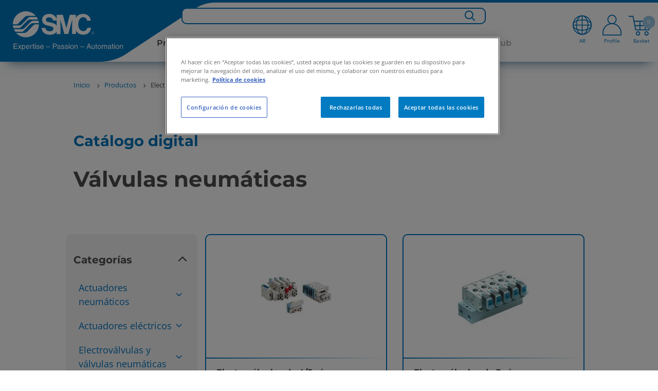

--- FILE ---
content_type: text/html;charset=UTF-8
request_url: https://www.smc.eu/es-ar/productos/electrovalvulas-y-valvulas-neumaticas~23565~nav
body_size: 43635
content:
<!doctype html>






        <html lang="es-AR" class="has-sticky-header has-header">
<head>
    <meta charset="utf-8"/>






<title>Electroválvulas y válvulas neumáticas | SMC Argentina</title>
<link rel="canonical" href="https://www.smc.eu/es-ar/productos/electrovalvulas-y-valvulas-neumaticas~23565~nav"/>
    <meta name="viewport" content="width=device-width, initial-scale=1.0, user-scalable=no">
    <meta name="format-detection" content="telephone=no">














    <script>
        if (window.location.hostname.includes("smc.eu")) {
            // const environment = window.location.hostname.includes("smc.eu") ? "live" : "stage";
            const environment = "live";
            console.log("JENTIS:", environment);
            (function (sCDN, sCDNProject, sCDNWorkspace, sCDNVers) {
                if (
                    window.localStorage !== null &&
                    typeof window.localStorage === "object" &&
                    typeof window.localStorage.getItem === "function" &&
                    window.sessionStorage !== null &&
                    typeof window.sessionStorage === "object" &&
                    typeof window.sessionStorage.getItem === "function") {
                    sCDNVers = window.sessionStorage.getItem('jts_preview_version') || window.localStorage.getItem('jts_preview_version') || sCDNVers;
                }
                window.jentis = window.jentis || {};
                window.jentis.config = window.jentis.config || {};
                window.jentis.config.frontend = window.jentis.config.frontend || {};
                window.jentis.config.frontend.cdnhost = sCDN + "/get/" + sCDNWorkspace + "/web/" + sCDNVers + "/";
                window.jentis.config.frontend.vers = sCDNVers;
                window.jentis.config.frontend.env = sCDNWorkspace;
                window.jentis.config.frontend.project = sCDNProject;
                window._jts = window._jts || [];
                var f = document.getElementsByTagName("script")[0];
                var j = document.createElement("script");
                j.async = true;
                j.src = window.jentis.config.frontend.cdnhost + "abfy1s.js";
                f.parentNode.insertBefore(j, f)
            })("https://x9xrtb.smc.eu", "smceu", environment, "_");
        }
    </script>

<script>
    function jtsPushEvent(paramsObject) {
        let jtsParamsObj = {'track': 'event', 'event_name': 'form_submission'}
        let concatenatedJsonObject = {...jtsParamsObj, ...paramsObject};
        if (window.location.hostname.includes("smc.eu")) {
            console.log("JENTIS-prd:", concatenatedJsonObject);
            _jts.push(concatenatedJsonObject);
        } else {
            console.log("JENTIS-test:", concatenatedJsonObject);
        }
    }
    //Now through GTM
    //         window.addEventListener("message", function (event) {
    //         var params = event.data;
    //         if (!params.form_name) {
    //             return;
    //         }
    //         jtsPushEvent(params);
    //     });
</script>













<link rel="preconnect" href=https://dev.visualwebsiteoptimizer.com/>
<script type="text/javascript" id="vwoCode">
    if (window.location.hostname.includes("smc.eu")) {
        const environment = "live";
        console.log("VWO:", environment);
        <!-- Start VWO Async SmartCode -->
        window._vwo_code = window._vwo_code || (function () {
            var account_id = 678571,
                version = 1.5,
                settings_tolerance = 2000,
                library_tolerance = 2500,
                use_existing_jquery = false,
                is_spa = 1,
                hide_element = 'body',
                hide_element_style = 'opacity:0 !important;filter:alpha(opacity=0) !important;background:none !important',
                /* DO NOT EDIT BELOW THIS LINE */
                f = false, d = document, vwoCodeEl = d.querySelector('#vwoCode'), code = {
                    use_existing_jquery: function () {
                        return use_existing_jquery
                    }, library_tolerance: function () {
                        return library_tolerance
                    }, hide_element_style: function () {
                        return '{' + hide_element_style + '}'
                    }, finish: function () {
                        if (!f) {
                            f = true;
                            var e = d.getElementById('_vis_opt_path_hides');
                            if (e) e.parentNode.removeChild(e)
                        }
                    }, finished: function () {
                        return f
                    }, load: function (e) {
                        var t = d.createElement('script');
                        t.fetchPriority = 'high';
                        t.src = e;
                        t.type = 'text/javascript';
                        t.onerror = function () {
                            _vwo_code.finish()
                        };
                        d.getElementsByTagName('head')[0].appendChild(t)
                    }, getVersion: function () {
                        return version
                    }, getMatchedCookies: function (e) {
                        var t = [];
                        if (document.cookie) {
                            t = document.cookie.match(e) || []
                        }
                        return t
                    }, getCombinationCookie: function () {
                        var e = code.getMatchedCookies(/(?:^|;)\s?(_vis_opt_exp_\d+_combi=[^;$]*)/gi);
                        e = e.map(function (e) {
                            try {
                                var t = decodeURIComponent(e);
                                if (!/_vis_opt_exp_\d+_combi=(?:\d+,?)+\s*$/.test(t)) {
                                    return ''
                                }
                                return t
                            } catch (e) {
                                return ''
                            }
                        });
                        var i = [];
                        e.forEach(function (e) {
                            var t = e.match(/([\d,]+)/g);
                            t && i.push(t.join('-'))
                        });
                        return i.join('|')
                    }, init: function () {
                        if (d.URL.indexOf('__vwo_disable__') > -1) return;
                        window.settings_timer = setTimeout(function () {
                            _vwo_code.finish()
                        }, settings_tolerance);
                        var e = d.createElement('style'),
                            t = hide_element ? hide_element + '{' + hide_element_style + '}' : '',
                            i = d.getElementsByTagName('head')[0];
                        e.setAttribute('id', '_vis_opt_path_hides');
                        vwoCodeEl && e.setAttribute('nonce', vwoCodeEl.nonce);
                        e.setAttribute('type', 'text/css');
                        if (e.styleSheet) e.styleSheet.cssText = t; else e.appendChild(d.createTextNode(t));
                        i.appendChild(e);
                        var n = this.getCombinationCookie();
                        this.load('https://dev.visualwebsiteoptimizer.com/j.php?a=' + account_id + '&u=' + encodeURIComponent(d.URL) + '&f=' + +is_spa + '&vn=' + version + (n ? '&c=' + n : ''));
                        return settings_timer
                    }
                };
            window._vwo_settings_timer = code.init();
            return code;
        }());
        <!-- End VWO Async SmartCode -->
    }
</script>
    <script>
        var sentryEnabled  = false;
    </script>

    <!-- metas -->
<meta name="language" content="es"/>
<meta name="country" content="ar"/>
    <!-- End metas -->



    <link rel="stylesheet" href="//static.smc.eu/webfiles/1769447314000/css/nouislider.min.css" type="text/css"/>
    <link rel="stylesheet" href="//static.smc.eu/webfiles/1769447314000/css/slick.css" type="text/css"/>
    <link rel="stylesheet" href="//static.smc.eu/webfiles/1769447314000/css/slick-theme.css" type="text/css"/>
    <link rel="stylesheet" href="//static.smc.eu/webfiles/1769447314000/css/main.css" type="text/css"/>
    <link rel="stylesheet" href="//static.smc.eu/webfiles/1769447314000/css/components/main-styles.css" type="text/css"/>
    <link rel="stylesheet" href="//static.smc.eu/webfiles/1769447314000/css/components/home/home-styles.css" type="text/css"/>
    <link rel="stylesheet" href="//static.smc.eu/webfiles/1769447314000/css/osudio-main.css" type="text/css"/>
    <link rel="stylesheet" href="//static.smc.eu/webfiles/1769447314000/css/osudio-icons.css" type="text/css"/>
    <link rel="stylesheet" href="//static.smc.eu/webfiles/1769447314000/css/custom_main.css" type="text/css"/>
    <link rel="shortcut icon" href="//static.smc.eu/webfiles/1769447314000/images/favicon.ico"/>
    <link rel="icon" type="image/gif" href="//static.smc.eu/webfiles/1769447314000/images/favicon.gif"/>
    <link rel="stylesheet" href="//static.smc.eu/webfiles/1769447314000/css/fontawesome/css/fontawesome.css" type="text/css"/>
    <link rel="stylesheet" href="//static.smc.eu/webfiles/1769447314000/css/lks.css" type="text/css"/>
    <link rel="stylesheet" href="//static.smc.eu/webfiles/1769447314000/css/jquery-ui/jquery-ui.min.css" type="text/css"/>
    <link rel="stylesheet" href="//static.smc.eu/webfiles/1769447314000/css/jquery-ui/jquery-ui.structure.min.css" type="text/css"/>
    <link rel="stylesheet" href="//static.smc.eu/webfiles/1769447314000/css/jquery-ui/jquery-ui.theme.min.css" type="text/css"/>
    <link rel="stylesheet" href="//static.smc.eu/webfiles/1769447314000/css/workplace.css" type="text/css"/>
    <link rel="stylesheet" href="//static.smc.eu/webfiles/1769447314000/css/responsive.css" type="text/css"/>
    <link rel="stylesheet" href="//static.smc.eu/webfiles/1769447314000/css/google-fonts.css" type="text/css"/>













    <!-- Google Tag Manager -->
    <script>
        (function(w,d,s,l,i){w[l]=w[l]||[];w[l].push({'gtm.start':
                new Date().getTime(),event:'gtm.js'});var f=d.getElementsByTagName(s)[0],
            j=d.createElement(s),dl=l!='dataLayer'?'&l='+l:'';j.async=true;j.src=
            'https://www.googletagmanager.com/gtm.js?id='+i+dl;f.parentNode.insertBefore(j,f);
    })(window,document,'script','dataLayer','GTM-M98C8ZG');

        var __dispatched__ = {};

        /*
        First step is to register with the CM API to receive callbacks when a preference update
        occurs. You must wait for the CM API (PrivacyManagerAPI object) to exist on the page before
        registering.
        */

        var __i__ = self.postMessage && setInterval(function () {
            if (self.PrivacyManagerAPI && __i__) {
                var apiObject = {
                    PrivacyManagerAPI:
                        {
                            action: "getConsentDecision",
                            timestamp: new Date().getTime(),
                            self: self.location.host
                        }
                };
                self.top.postMessage(JSON.stringify(apiObject), "*");
                __i__ = clearInterval(__i__);
            }
        }, 50);

        /*
        Callbacks will occur in the form of a PostMessage event. This code listens for the
        appropriately formatted PostMessage event, gets the new consent decision, and then pushes
        the events into the GTM framework. Once the event is submitted, that consent decision is
        marked in the 'dispatched' map so it does not occur more than once.
        */

        self.addEventListener("message", function (e, d) {
            try {
                if (e.data && (d = JSON.parse(e.data)) &&
                    (d = d.PrivacyManagerAPI) && d.capabilities &&
                    d.action == "getConsentDecision") {
                    var newDecision =
                        self.PrivacyManagerAPI.callApi("getGDPRConsentDecision",
                            self.location.host).consentDecision;
                    newDecision && newDecision.forEach(function (label) {
                        if (!__dispatched__[label]) {
                            var gtmParams = {"event": "GDPR Pref Allows" + label};
                            if (window.smc.user && window.smc.user.userId) {
                                gtmParams.user_id = window.smc.user.userId
                            }
                            self.dataLayer && self.dataLayer.push(gtmParams);
                            __dispatched__[label] = 1;
                        }
                    });
                }
            } catch (error) {
                // Not a CM api message
            }

        });


        window.addEventListener("message", function (event) {
            var params = event.data;
            if (!params.form_name) {
                return;
            }
            if (window.location.hostname.includes("smc.eu")) {
                console.log("GTM-prd:", params);
            } else {
                console.log("GTM-test:", params);
            }
            if (window.dataLayer) {
                dataLayer.push(params);
            }
            console.log("GTM-dataLayer:", dataLayer);

        });

    </script>
    <!-- End Google Tag Manager -->







<script src="https://browser.sentry-cdn.com/6.13.2/bundle.min.js" crossorigin="anonymous"></script>
<script>
    try {
        if (sentryEnabled){
            (function() {
                var isLocalhost = window.location.hostname === 'localhost';

                if (window.Sentry && !isLocalhost) {
                    function decodeHTML(string) {
                        return string.replace(/&#(\d+);/gm, decodeHTMLRegex);
                    }
                    function decodeHTMLRegex(stack, match) {
                        return stack && match ? String.fromCharCode(match) : stack;
                    }

                    var sentryUrl = 'https://{{domain}}/{{project}}'
                        .replace('{{domain}}', '30b97a2ff1758c6eb2d7aac32766097b@o4507209172844544.ingest.de.sentry.io')
                        .replace('{{project}}', '4507225850249296');
                    window.Sentry.init({
                        dsn: sentryUrl,
                        environment: window.location.hostname
                    });

                }
            })();
        } else {
            console.log('Sentry not enabled');
        }
    } catch (e) {
        console.warn('Unable to load Sentry', e);
    }
</script><link rel="stylesheet" href="//static.smc.eu/webfiles/1769447314000/css/spinner.css" type="text/css"/>
<script src="//static.smc.eu/webfiles/1769447314000/js/libs/url-polyfill.min.js" type="text/javascript"></script>
<script src="//static.smc.eu/webfiles/1769447314000/js/libs/history-polyfill.min.js" type="text/javascript"></script>
<link rel="stylesheet" href="//static.smc.eu/webfiles/1769447314000/css/components/swiftype-search/swiftype-search.component.css" type="text/css"/>
<script src="//static.smc.eu/webfiles/1769447314000/js/libs/jquery.min.js" type="text/javascript"></script>
<link rel="stylesheet" href="//static.smc.eu/webfiles/1769447314000/css/components/product-toolbar/product-toolbar.component.css" type="text/css"/>
<script>
//<![CDATA[

	var selectedErp;
    var addBasketProductUrl;
	var getBasketProductsUrl;
	var updateBasketQuantityUrl;
    var deleteBasketProductUrl;
	var addToFavouriteBasketProduct;
	var getMatchingPartnumbers;
	var orderSetPreferredDeliveryDateUrl;
	var orderSetAllPreferredDeliveryDateUrl;
	var partnumberDetailsUrl;
	var addAliasToProductBasketUrl;
	var addAliasBasketUrl
	var getAliasBasketUrl;
	var isPartnumberExistsUrl;
	var isAliasExistsUrl;
	var updatePartnumbersUrl;
	var saveBasketUrl;
	var getOciValues;
	var hasProjectBooksUrl;
	var askToSmcUrl;
	var basketLink;
	var goToBasketLogUrl;
	var loadContactsUrl;
	var sendBasketUrl;
	var generateSaparibaUrl;
	var saparibaFormPostUrl;
	var isLightUser;
	var isTechnicalUser;
	var updateSentDatalayerUrl;

	var logoutOciUrl;
	
	var orderPageRelativePath;
	var basketPageRelativePath;

	var basketOrderField;
	var basketOrderType;

	var basketViewModel;
	var ProjectBooksComponent;
    var basketAmount =0;
	
    var token = "9a50181f-fa5b-4d31-b83d-473bc2efb2ed";
    var csrfToken = "9a50181f-fa5b-4d31-b83d-473bc2efb2ed";

	var basket_lang = 'es';

	var requestDateFormat = '';
	isLightUser ='false' === 'true';
	isTechnicalUser = 'false' === 'true';

	var hippoBaseRelativeUrlTemplate = hippoBaseRelativeUrlTemplate || '\/site/es-ar';

    var sendProductsUrl;
    
    var labelCustomCpnAssign;

//]]>
</script>
<link rel="stylesheet" href="//static.smc.eu/webfiles/1769447314000/css/components/psearch/psearch.component.css" type="text/css"/>
<link hreflang="bg-bg" rel="alternate" href="https://www.smc.eu/bg-bg/Продукти/razpredeliteli~23565~nav"/>
<link hreflang="hr-hr" rel="alternate" href="https://www.smc.eu/hr-hr/proizvodi/razvodnici~23565~nav"/>
<link hreflang="cs-cz" rel="alternate" href="https://www.smc.eu/cs-cz/produkty-a-podpora/ventily-ventilove-bloky~23565~nav"/>
<link hreflang="da-dk" rel="alternate" href="https://www.smc.eu/da-dk/produkter/directional-control-valves~23565~nav"/>
<link hreflang="nl-be" rel="alternate" href="https://www.smc.eu/nl-be/products/directionele-stuurventielen~23565~nav"/>
<link hreflang="nl-nl" rel="alternate" href="https://www.smc.eu/nl-nl/products/directionele-stuurventielen~23565~nav"/>
<link hreflang="en-gb" rel="alternate" href="https://www.smc.eu/en-gb/products/directional-control-valves~23565~nav"/>
<link hreflang="en-ie" rel="alternate" href="https://www.smc.eu/en-ie/products/directional-control-valves~23565~nav"/>
<link hreflang="en-za" rel="alternate" href="https://www.smc.eu/en-za/products/directional-control-valves~23565~nav"/>
<link hreflang="en-ee" rel="alternate" href="https://www.smc.eu/et-ee/products/directional-control-valves~23565~nav"/>
<link hreflang="fi-fi" rel="alternate" href="https://www.smc.eu/fi-fi/products/directional-control-valves~23565~nav"/>
<link hreflang="fr-be" rel="alternate" href="https://www.smc.eu/fr-be/produits/distributeurs~23565~nav"/>
<link hreflang="fr-fr" rel="alternate" href="https://www.smc.eu/fr-fr/produits/distributeurs~23565~nav"/>
<link hreflang="fr-ma" rel="alternate" href="https://www.smc.eu/fr-ma/produits/distributeurs~23565~nav"/>
<link hreflang="fr-ch" rel="alternate" href="https://www.smc.eu/fr-ch/produits/distributeurs~23565~nav"/>
<link hreflang="de-at" rel="alternate" href="https://www.smc.eu/de-at/produkte/wegeventile~23565~nav"/>
<link hreflang="de-de" rel="alternate" href="https://www.smc.eu/de-de/produkte/wegeventile~23565~nav"/>
<link hreflang="de-ch" rel="alternate" href="https://www.smc.eu/de-ch/produkte/wegeventile~23565~nav"/>
<link hreflang="en-gr" rel="alternate" href="https://www.smc.eu/el-gr/products/directional-control-valves~23565~nav"/>
<link hreflang="hu-hu" rel="alternate" href="https://www.smc.eu/hu-hu/products/utvalto-szelepek~23565~nav"/>
<link hreflang="it-it" rel="alternate" href="https://www.smc.eu/it-it/prodotti/valvole-per-il-controllo-direzionale~23565~nav"/>
<link hreflang="it-ch" rel="alternate" href="https://www.smc.eu/it-ch/products/valvole-per-il-controllo-direzionale~23565~nav"/>
<link hreflang="en-lv" rel="alternate" href="https://www.smc.eu/lv-lv/products/directional-control-valves~23565~nav"/>
<link hreflang="en-lt" rel="alternate" href="https://www.smc.eu/lt-lt/products/directional-control-valves~23565~nav"/>
<link hreflang="en-no" rel="alternate" href="https://www.smc.eu/no-no/products/directional-control-valves~23565~nav"/>
<link hreflang="pl-pl" rel="alternate" href="https://www.smc.eu/pl-pl/products/zawory-rozdzielajace~23565~nav"/>
<link hreflang="pt-pt" rel="alternate" href="https://www.smc.eu/pt-pt/produtos/directional-control-valves~23565~nav"/>
<link hreflang="ro-ro" rel="alternate" href="https://www.smc.eu/ro-ro/products/directional-control-valves~23565~nav"/>
<link hreflang="ru-ru" rel="alternate" href="https://www.smc.eu/ru-ru/products/pnevmoraspredeliteli-i-bloki-pnevmoraspredelitelej~23565~nav"/>
<link hreflang="sr-rs" rel="alternate" href="https://www.smc.eu/sr-rs/products/directional-control-valves~23565~nav"/>
<link hreflang="sk-sk" rel="alternate" href="https://www.smc.eu/sk-sk/produkty-a-podpora/ventily-pre-riadenie-smeru-prudu-vzduchu~23565~nav"/>
<link hreflang="sl-si" rel="alternate" href="https://www.smc.eu/sl-si/izdelki/directional-control-valves~23565~nav"/>
<link hreflang="es-ar" rel="alternate" href="https://www.smc.eu/es-ar/productos/electrovalvulas-y-valvulas-neumaticas~23565~nav"/>
<link hreflang="es-bo" rel="alternate" href="https://www.smc.eu/es-bo/productos/electrovalvulas-y-valvulas-neumaticas~23565~nav"/>
<link hreflang="es-cl" rel="alternate" href="https://www.smc.eu/es-cl/productos/electrovalvulas-y-valvulas-neumaticas~23565~nav"/>
<link hreflang="es-co" rel="alternate" href="https://www.smc.eu/es-co/productos/electrovalvulas-y-valvulas-neumaticas~23565~nav"/>
<link hreflang="es-pe" rel="alternate" href="https://www.smc.eu/es-pe/productos/electrovalvulas-y-valvulas-neumaticas~23565~nav"/>
<link hreflang="es-es" rel="alternate" href="https://www.smc.eu/es-es/productos/electrovalvulas-y-valvulas-neumaticas~23565~nav"/>
<link hreflang="sv-se" rel="alternate" href="https://www.smc.eu/sv-se/produkter/riktningsventiler~23565~nav"/>
<link hreflang="tr-tr" rel="alternate" href="https://www.smc.eu/tr-tr/products/directional-control-valves~23565~nav"/>
<link hreflang="en-ua" rel="alternate" href="https://www.smc.eu/uk-ua/products/directional-control-valves~23565~nav"/>
<link rel="stylesheet" href="//static.smc.eu/webfiles/1769447314000/css/components/product-catalog/product-catalog.css" type="text/css"/>
<link rel="stylesheet" href="//static.smc.eu/webfiles/1769447314000/css/libs/select2.min.css" type="text/css"/>






<link rel="stylesheet" href="//static.smc.eu/webfiles/1769447314000/css/cookieconsent.min.css" type="text/css"/>
<script src="//static.smc.eu/webfiles/1769447314000/js/cookieconsent.min.js"></script>
<script src="//static.smc.eu/webfiles/1769447314000/js/custom-cookie-consent.js"></script>

    <!-- El aviso de consentimiento de cookies de OneTrust comienza para smc.eu. -->
    <script type="text/javascript" src="https://cdn.cookielaw.org/consent/0409365a-4043-476d-a618-70435d80781f/OtAutoBlock.js" ></script>
    <script src="https://cdn.cookielaw.org/scripttemplates/otSDKStub.js" data-document-language="true" type="text/javascript" charset="UTF-8" data-domain-script="0409365a-4043-476d-a618-70435d80781f" ></script>
    <script type="text/javascript">
        function OptanonWrapper() { }
    </script>
    <!-- El aviso de consentimiento de cookies de OneTrust finaliza para smc.eu. -->
</head>
<body>
<!-- statistics -->









<div class="hidden" data-swiftype-index='false'>
    <a id="logActionLink" href="/es-ar/productos/electrovalvulas-y-valvulas-neumaticas%7E23565%7Enav?_hn:type=resource&amp;_hn:ref=r260_r12&amp;_hn:rid=logAction"></a>
</div>
<script>
    var smc =  window.smc || {};
    smc.statistics = smc.statistics || {};
    smc.statistics.urls = {
        logAction: document.getElementById('logActionLink').href
    };
</script>
<!-- END statistics -->

<header class="main-header" data-swiftype-index='false'>
















<div class="main-header__logo" data-swiftype-index='false'>
    <a href="/es-ar">
            <img class="d-lg-none" src="//static.smc.eu/binaries/content/gallery/smc_global/logos/logo-mobile.svg" alt="SMC" />
            <img class="d-none d-lg-block" src="//static.smc.eu/binaries/content/gallery/smc_global/logos/svg/logo.svg" alt="SMC">
    </a>
</div>




    <script>
        // User not authenticated, create empty context
        window.smcAppContext = {};
    </script>

<ul class="main-header__meta" data-swiftype-index='false'>









<li class="d-xxl-none d-xl-none d-lg-none showInput"><a href="#"> <span class="icon-search"><img class="searchBarIconGlass" src="//static.smc.eu/binaries/content/gallery/smc_global/headicons/menu-web-lupa.svg"/></span></a></li>
<div class="search-input">
    <input type="text" id="search_bar_text_input_mobile" class="search-mobile" placeholder="Search for...">
</div>

    <li class="d-lg-block" data-swiftype-index='false'>
        <span>
                <div class="flag-icon">
                    <img class="top-menu-img" src="//static.smc.eu/binaries/content/gallery/smc_global/headicons/menu-web-language.svg" /> 
                    <span id="current-local">AR</span>
                <!-- <img src="//static.smc.eu/binaries/content/gallery/smc_global/channels/ar.png" alt="ar.png">-->
                </div>
        </span>
    </li>

<script id="swiftypeSearchComponent" data-locale="es_AR">
    $('.search-input').hide();
    $("input[type='text']").blur(function () {
        $('.search-input').hide();
        $('.flag-icon, .basket-icon, .profile-icon, .icon-search').show();
    })
    $('.showInput').click(function(){
        $('.flag-icon, .basket-icon, .profile-icon, .icon-search').hide();
        $('.search-input').show();
        $('#search_bar_text_input_mobile').focus();
    });

    $(function () {


        var $thisSwiftypeComponent = document.getElementById("swiftypeSearchComponent");
        var locale = $thisSwiftypeComponent.dataset.locale;
        var locales = locale.split("_");
        var language = locales[0];
        var country = locales[1];
        var $input = $("#search_bar_text_input_mobile");

        window.smc = window.smc || {};
        var generalSearchConfig = {
            messages: {
                ssiDisclaimer: "<strong>Standard Stocked Items.</strong>Other variants are possible and will be displayed if you search the product catalogue"
            }
        };
        var SwiftypeEngine = window.smc.SwiftypeEngine;
        var SearchLog =  window.smc.SearchLog;
        var GeneralSearch = window.smc.GeneralSearch;
        var swiftypeEngine = new SwiftypeEngine(locale);
        var searchLog = new SearchLog();
        var generalSearch = new GeneralSearch(generalSearchConfig);
        for (var engine in swiftypeEngine.getEngines()) {
            generalSearch.addEngine(engine, swiftypeEngine);
        }

        var typeaheadConfig ={
            followLinkOnEnter: true,
            changeInputOnSelect: true
        };

        function doneTyping () {

            if($input.val().length >2){
                swiftypeEngine.getAutoComplete($input.val().trim(),
                        $input,
                        searchLog,
                        generalSearch,
                        typeaheadConfig,
                        '.loading-container-search-text-js',
                        language,
                        country);
            }
        }

        function doSearch(e, term) {
            if (e) e.preventDefault();

            generalSearch.redirect(term.trim());
        }

        $(document).on('smc.generalsearch.dosearch', doSearch);

        swiftypeEngine.init()
            .then(function () {
                var doneTypingInterval = 300;
                var typingTimer;
                $input.keyup(function (e) {
                    var isEnterKey = e.keyCode === 13;
                    var isArrowKey = e.keyCode === 38 || e.keyCode === 40;

                    if (!(isEnterKey || isArrowKey)) {
                        clearTimeout(typingTimer);
                        typingTimer = setTimeout(doneTyping, doneTypingInterval);

                    } else if (isEnterKey) {
                        $(document).trigger('smc.generalsearch.dosearch', [$input.val()]);
                    }
                });
                $input.on('keydown', function (e) {
                    clearTimeout(typingTimer);
                });
            });
    });
</script>
	<li id="profile-icon">

            <a href="/sso/login?kc_locale=es-AR&ui_locales=es-AR" class="main-header__login ">
            		<div class="profile-icon">
            			<img id="profile-image" class="top-menu-img" src="//static.smc.eu/binaries/content/gallery/smc_global/headicons/menu-web-without-perfil.svg"/>
            			<span id="current-profile">Profile</span>
            		</div>
            </a>
    </li>


	<li id="basketCart">
        <a href="#" class="main-header__cart">
        			<div class="basket-icon">
        				<img class="top-menu-img" height="44px" src="//static.smc.eu/binaries/content/gallery/smc_global/headicons/menu-web-basket-full.svg"/><span class="main-header__cart__amount"></span>
        				<span id="current-basket">Basket</span>
        			</div>
                  <span class="main-header__cart__amount">0</span>
        </a>
    </li>



</ul>

<div id="wpHiddenUrl" class="d-none">
    
</div>

<span class="fade-icon main-header__nav-trigger d-lg-none">
		<span class="fade-icon__icon icon-hamburger"></span>
		<span class="fade-icon__icon icon-close"></span>
	</span>







<link rel="stylesheet" href="https://cdnjs.cloudflare.com/ajax/libs/font-awesome/6.1.1/css/all.min.css" type="text/css"/>
 <!--234-->

<div id="wpHiddenUrl" class="d-none">
</div>
 <nav class="bg-white mt-3x d-xl-none" role="navigation">
  <div class="container">
    <div class="navbar-header">
        <span class="fade-icon main-header__nav-trigger navbar-toggle collapsed" data-toggle="collapse" data-target="#navbar-collapse">
		<span class="fade-icon__icon icon-hamburger"></span>
		<span class="fade-icon__icon icon-close"></span>
	</span>
    </div>
    <div class="collapse navbar-collapse" id="navbar-collapse">
      <ul class="nav navbar-nav p-3">
        <ul id="list">

								<li style="font-weight: bolder; width:fit-content;" data-level="0" data-type=products-menu>
									Productos  
                
					
								<ul>
									<li class="levels"><a href="#" class="firstLevel" ><h3><i class="fa-solid fa-angle-left"></i> Productos </h3></a></li>

												<li class="levels" data-level="1" data-type="products-menu" data-family="explora">Explora <i class="fa-solid fa-angle-right"></i>
											<ul>
											<li class="levels"><a href="#" class="secondLevel" >  <h3><i class="fa-solid fa-angle-left"></i> Explora </h3></a></li>
													<!-- GR050-328 -->
														<li class="u-bold levels" data-level="2"><a href="">Todos los nuevos productos</a></li>

													
															<li class="levels" data-level="2"><a href="https://www.smc.eu/es-ar/productos/new">Nuevos Productos</a></li>

													
															<li class="levels" data-level="2"><a href="https://www.smc.eu/es-ar/productos/destacados">Productos Destacados</a></li>

													
															<li class="levels" data-level="2"><a href="https://www.smc.eu/es-ar/productos/productos-renovados">Productos Renovados</a></li>

													
															<li class="levels" data-level="2"><a href="https://www.smc.eu/es-ar/productos/proximamente">Próximamente</a></li>

													
															<li class="levels" data-level="2"><a href="https://www.smc.eu/es-ar/productos/herramientas-de-ingenieria">Herramientas de ingeniería</a></li>

													
																
													
											</ul>
										</li>
										<!-- 2601 Mod Position-->
										<div class="fixed-block" data-parent="productos" data-child="explora"> 
											 <!--234-->
											
											<div class="products-configurable" data-parent="Explora"> 
														<p><strong>&nbsp;&nbsp;Todo sobre</strong></p> 
														<a style="color:#4d4d4d; font-size:14px; line-height:16px; text-decoration: none;" href="https://www.smc.eu/es-ar/productos/productos-destacados/zgs" ><h6>&nbsp;&nbsp;La solución completa y eficiente para el paletizado</h6></a>
														<img id="" width="100px" src="//static.smc.eu/binaries/content/gallery/smc_global/global-products/zgs.png"> 
											</div> 

																					</div>


										<!-- 2601 End Mod Position-->

												<li class="levels" data-level="1" data-type="products-menu" data-family="actuadores">Actuadores <i class="fa-solid fa-angle-right"></i>
											<ul>
											<li class="levels"><a href="#" class="secondLevel" >  <h3><i class="fa-solid fa-angle-left"></i> Actuadores </h3></a></li>
													<!-- GR050-328 -->
														<li class="u-bold levels" data-level="2"><a href="https://www.smc.eu/es-ar/productos/actuadores-neumaticos~16635~nav">Todos los Actuadores</a></li>

													
															<li class="levels" data-level="2"><a href="https://www.smc.eu/es-ar/productos/actuadores-lineales~16636~nav">Actuadores Lineales</a></li>

													
															<li class="levels" data-level="2"><a href="https://www.smc.eu/es-ar/productos/actuadores-guiados~17136~nav">Actuadores Guiados</a></li>

													
															<li class="levels" data-level="2"><a href="https://www.smc.eu/es-ar/productos/pinzas-y-separadores~17408~nav">Pinzas, separadores y EOAT para robots</a></li>

													
															<li class="levels" data-level="2"><a href="https://www.smc.eu/es-ar/productos/actuadores-de-giro~17282~nav">Actuadores de Giro</a></li>

													
															<li class="levels" data-level="2"><a href="https://www.smc.eu/es-ar/productos/actuadores-sin-vastago~17914~nav">Actuadores sin Vástago</a></li>

													
															<li class="levels" data-level="2"><a href="https://www.smc.eu/es-ar/productos/actuadores-especificos~17560~nav">Actuadores Específicos</a></li>

													
															<li class="levels" data-level="2"><a href="https://www.smc.eu/es-ar/productos/accesorios-para-actuadores~17840~nav">Accesorios para Actuadores</a></li>

													
																
													
											</ul>
										</li>
										<!-- 2601 Mod Position-->
										<div class="fixed-block" data-parent="productos" data-child="actuadores"> 
											 <!--234-->
											
											<div class="products-configurable" data-parent="Actuadores"> 
														<p><strong>&nbsp;&nbsp;Todo sobre</strong></p> 
														<a style="color:#4d4d4d; font-size:14px; line-height:16px; text-decoration: none;" href="https://www.smc.eu/es-ar/productos/productos-destacados/mh-x7654" ><h6>&nbsp;&nbsp;Dedos elásticos para pinzas</h6></a>
														<img id="" width="100px" src="//static.smc.eu/binaries/content/gallery/smc_global/global-products/mh-x7654.png"> 
											</div> 

																					</div>


										<!-- 2601 End Mod Position-->

												<li class="levels" data-level="1" data-type="products-menu" data-family="actuadoreseléctricos">Actuadores Eléctricos <i class="fa-solid fa-angle-right"></i>
											<ul>
											<li class="levels"><a href="#" class="secondLevel" >  <h3><i class="fa-solid fa-angle-left"></i> Actuadores Eléctricos </h3></a></li>
													<!-- GR050-328 -->
														<li class="u-bold levels" data-level="2"><a href="https://www.smc.eu/es-ar/productos/actuadores-electricos~133776~nav">Todos los Actuadores Eléctricos</a></li>

													
															<li class="levels" data-level="2"><a href="https://www.smc.eu/es-ar/productos/modelos-sin-vastago~164439~nav">Modelos sin vástago</a></li>

													
															<li class="levels" data-level="2"><a href="https://www.smc.eu/es-ar/productos/modelos-con-vastago~164441~nav">Modelos con vástago</a></li>

													
															<li class="levels" data-level="2"><a href="https://www.smc.eu/es-ar/productos/mesas-electricas-lineales~164443~nav">Mesas eléctricas lineales</a></li>

													
															<li class="levels" data-level="2"><a href="https://www.smc.eu/es-ar/productos/ler~134048~nav">Actuadores de giro eléctricos</a></li>

													
															<li class="levels" data-level="2"><a href="https://www.smc.eu/es-ar/productos/pinzas~164449~nav#s">Pinzas y EOAT para robots</a></li>

													
															<li class="levels" data-level="2"><a href="https://www.smc.eu/es-ar/productos/controllers~174232~nav">Controladores</a></li>

													
															<li class="levels" data-level="2"><a href="https://www.smc.eu/es-ar/productos/multi-axis-system-mounting-kit~178831~nav#s">Kit de montaje para sistema multieje</a></li>

											</ul>
										</li>
										<!-- 2601 Mod Position-->
										<div class="fixed-block" data-parent="productos" data-child="actuadoreseléctricos"> 
											 <!--234-->
											
											<div class="products-configurable" data-parent="Actuadores"> 
											</div> 

																					</div>


										<!-- 2601 End Mod Position-->

												<li class="levels" data-level="1" data-type="products-menu" data-family="electroválvulasyválvulasneumáticas">Electroválvulas y Válvulas Neumáticas <i class="fa-solid fa-angle-right"></i>
											<ul>
											<li class="levels"><a href="#" class="secondLevel" >  <h3><i class="fa-solid fa-angle-left"></i> Electroválvulas y Válvulas Neumáticas </h3></a></li>
													<!-- GR050-328 -->
														<li class="u-bold levels" data-level="2"><a href="https://www.smc.eu/es-ar/productos/electrovalvulas-y-valvulas-neumaticas~23565~nav">Todo en Electroválvulas y Válvulas Neumáticas</a></li>

													
															<li class="levels" data-level="2"><a href="https://www.smc.eu/es-ar/productos/electrovalvulas-de-4-5-vias-servopilotadas~134233~nav">Válvulas Servopilotadas de 4 y 5 Vías</a></li>

													
															<li class="levels" data-level="2"><a href="https://www.smc.eu/es-ar/productos/electrovalvulas-de-3-vias-servopilotadas~134235~nav">Electroválvulas Servopilotadas de 3 Vías</a></li>

													
															<li class="levels" data-level="2"><a href="https://www.smc.eu/es-ar/productos/electrovalvulas-de-3-4-5-vias-accion-directa~134237~nav">Electroválvulas de Control Neumático de 3, 4 y 5 Vías</a></li>

													
															<li class="levels" data-level="2"><a href="https://www.smc.eu/es-ar/productos/valvulas-de-seguridad-iso-13849-1~134245~nav">Válvulas de Seguridad (ISO 13849-1)</a></li>

													
															<li class="levels" data-level="2"><a href="https://www.smc.eu/es-ar/productos/sistemas-de-comunicacion-bus-de-campo~25334~nav">Sistemas de comunicación bus de campo</a></li>

													
															<li class="levels" data-level="2"><a href="https://www.smc.eu/es-ar/productos/valvulas-de-pilotaje-neumatico~25042~nav">Válvulas de pilotaje neumático</a></li>

													
															<li class="levels" data-level="2"><a href="https://www.smc.eu/es-ar/productos/valvulas-de-activacion-mecanica-manual~134239~nav">Válvulas de activación mecánica/manual</a></li>

													
															<li class="levels" data-level="2"><a href="https://www.smc.eu/es-ar/productos/electrovalvulas-namur-3-5-vias~154623~nav">Electroválvulas NAMUR</a></li>

													
															<li class="levels" data-level="2"><a href="https://www.smc.eu/es-ar/productos/accesorios-silenciadores~25264~nav">Silenciadores y filtros de escape</a></li>

											</ul>
										</li>
										<!-- 2601 Mod Position-->
										<div class="fixed-block" data-parent="productos" data-child="electroválvulasyválvulasneumáticas"> 
											 <!--234-->
											
											<div class="products-configurable" data-parent="Actuadores"> 
											</div> 

																					</div>


										<!-- 2601 End Mod Position-->

												<li class="levels" data-level="1" data-type="products-menu" data-family="tratamientodeairecomprimido">Tratamiento de Aire Comprimido <i class="fa-solid fa-angle-right"></i>
											<ul>
											<li class="levels"><a href="#" class="secondLevel" >  <h3><i class="fa-solid fa-angle-left"></i> Tratamiento de Aire Comprimido </h3></a></li>
													<!-- GR050-328 -->
														<li class="u-bold levels" data-level="2"><a href="https://www.smc.eu/es-ar/productos/Tratamiento-de-aire-comprimido~14781~nav">Todo en Tratamientos de Aire Comprimido</a></li>

													
															<li class="levels" data-level="2"><a href="https://www.smc.eu/es-ar/productos/Unidad-de-mantenimiento-neumatica~14782~nav">Unidad de mantenimiento neumática</a></li>

													
															<li class="levels" data-level="2"><a href="https://www.smc.eu/es-ar/productos/Filtros~167724~nav">Filtros</a></li>

													
															<li class="levels" data-level="2"><a href="https://www.smc.eu/es-ar/productos/Reguladores~14952~nav">Reguladores</a></li>

													
															<li class="levels" data-level="2"><a href="https://www.smc.eu/es-ar/productos/Lubricadores~15040~nav">Lubricadores</a></li>

													
															<li class="levels" data-level="2"><a href="https://www.smc.eu/es-ar/productos/Filtro-reguladores~134558~nav">Filtros Reguladores</a></li>

													
															<li class="levels" data-level="2"><a href="https://www.smc.eu/es-ar/productos/soft-start-up-valves~167722~nav">Válvulas de arranque progresivo</a></li>

													
															<li class="levels" data-level="2"><a href="https://www.smc.eu/es-ar/productos/pressure-relief-valves~167842~nav">Válvulas de alivio de presión</a></li>

													
															<li class="levels" data-level="2"><a href="https://www.smc.eu/es-ar/productos/stand-by-valve~175204~nav">Válvulas stand-by</a></li>

													
															<li class="levels" data-level="2"><a href="https://www.smc.eu/es-ar/productos/accessories-attachments~90221~nav">Accesorios</a></li>

													
															<li class="levels" data-level="2"><a href="https://www.smc.eu/es-ar/productos/Manometros~38262~nav">Manómetros</a></li>

													
															<li class="levels" data-level="2"><a href="https://www.smc.eu/es-ar/productos/vba~43402~nav">Multiplicadores de Presión</a></li>

													
															<li class="levels" data-level="2"><a href="https://www.smc.eu/es-ar/productos/compressor~175290~nav">Compresor</a></li>

													
															<li class="levels" data-level="2"><a href="https://www.smc.eu/es-ar/productos/secadores-de-aire-comprimido~15154~nav">Secadores de Aire Comprimido</a></li>

													
															<li class="levels" data-level="2"><a href="https://www.smc.eu/es-ar/productos/membrane-nitrogen-generator~178710~nav">Generador de nitrógeno de membrana</a></li>

													
															<li class="levels" data-level="2"><a href="https://www.smc.eu/es-ar/productos/Purgas-automaticas~134596~nav">Purgas Automáticas</a></li>

													
															<li class="levels" data-level="2"><a href="https://www.smc.eu/es-ar/productos/Silenciadores-y-desoleadores~134605~nav">Silenciadores y Desoleadores</a></li>

													
															<li class="levels" data-level="2"><a href="https://www.smc.eu/es-ar/productos/boquillas-y-pistolas-de-soplado~50357~nav">Pistolas y Boquillas de Soplado</a></li>

											</ul>
										</li>
										<!-- 2601 Mod Position-->
										<div class="fixed-block" data-parent="productos" data-child="tratamientodeairecomprimido"> 
											 <!--234-->
											
											<div class="products-configurable" data-parent="Actuadores"> 
											</div> 

																					</div>


										<!-- 2601 End Mod Position-->

												<li class="levels" data-level="1" data-type="products-menu" data-family="racoresytubos">Racores y Tubos <i class="fa-solid fa-angle-right"></i>
											<ul>
											<li class="levels"><a href="#" class="secondLevel" >  <h3><i class="fa-solid fa-angle-left"></i> Racores y Tubos </h3></a></li>
													<!-- GR050-328 -->
														<li class="u-bold levels" data-level="2"><a href="https://www.smc.eu/es-ar/productos/Racores-y-tubos~20874~nav">Todo en Racores y Tubos</a></li>

													
															<li class="levels" data-level="2"><a href="https://www.smc.eu/es-ar/productos/racores~20945~nav">Racores</a></li>

													
															<li class="levels" data-level="2"><a href="https://www.smc.eu/es-ar/productos/reguladores-de-caudal~134123~nav">Reguladores de Caudal</a></li>

													
															<li class="levels" data-level="2"><a href="https://www.smc.eu/es-ar/productos/tubos-tecnicos~21097~nav">Tubos técnicos</a></li>

													
															<li class="levels" data-level="2"><a href="https://www.smc.eu/es-ar/productos/multiconectores~20875~nav">Multiconectores</a></li>

													
															<li class="levels" data-level="2"><a href="https://www.smc.eu/es-ar/productos/enchufes-rapidos~134991~nav">Enchufes rápidos</a></li>

													
															<li class="levels" data-level="2"><a href="https://www.smc.eu/es-ar/productos/valvulas-antirretorno~134121~nav">Válvulas Antirretorno</a></li>

											</ul>
										</li>
										<!-- 2601 Mod Position-->
										<div class="fixed-block" data-parent="productos" data-child="racoresytubos"> 
											 <!--234-->
											
											<div class="products-configurable" data-parent="Actuadores"> 
											</div> 

																					</div>


										<!-- 2601 End Mod Position-->

												<li class="levels" data-level="1" data-type="products-menu" data-family="técnicadevacío">Técnica de vacío <i class="fa-solid fa-angle-right"></i>
											<ul>
											<li class="levels"><a href="#" class="secondLevel" >  <h3><i class="fa-solid fa-angle-left"></i> Técnica de vacío </h3></a></li>
													<!-- GR050-328 -->
														<li class="u-bold levels" data-level="2"><a href="https://www.smc.eu/es-ar/productos/tecnica-de-vacio~28914~nav">Todos en Técnica de vacío</a></li>

													
															<li class="levels" data-level="2"><a href="https://www.smc.eu/es-ar/productos/ventosas~28921~nav">Ventosas</a></li>

													
															<li class="levels" data-level="2"><a href="https://www.smc.eu/es-ar/productos/eyectores-de-vacio-venturi~29029~nav">Eyectores de Vacío</a></li>

													
															<li class="levels" data-level="2"><a href="https://www.smc.eu/es-ar/productos/filtros-de-vacio~28915~nav">Filtros de Vacío</a></li>

													
															<li class="levels" data-level="2"><a href="https://www.smc.eu/es-ar/productos/sensores-de-vacio~28979~nav">Sensores de Vacío</a></li>

													
															<li class="levels" data-level="2"><a href="https://www.smc.eu/es-ar/productos/reguladores-de-presion-de-vacio~29013~nav">Reguladores de Presión de Vacío</a></li>

													
															<li class="levels" data-level="2"><a href="https://www.smc.eu/es-ar/productos/valvulas-de-retencion-de-vacio~135161~nav">Válvulas de Retención de Vacío</a></li>

													
															<li class="levels" data-level="2"><a href="https://www.smc.eu/es-ar/productos/eoat-para-robots-colaborativos~176153~nav">EOAT para robots</a></li>

													
															<li class="levels" data-level="2"><a href="https://www.smc.eu/es-ar/productos/compressor~175193~nav">Compresor</a></li>

													
															<li class="levels" data-level="2"><a href="https://www.smc.eu/es-ar/productos/otros-productos-para-vacio~135163~nav">Otros Productos para Vacío</a></li>

											</ul>
										</li>
										<!-- 2601 Mod Position-->
										<div class="fixed-block" data-parent="productos" data-child="técnicadevacío"> 
											 <!--234-->
											
											<div class="products-configurable" data-parent="Actuadores"> 
											</div> 

																					</div>


										<!-- 2601 End Mod Position-->

												<li class="levels" data-level="1" data-type="products-menu" data-family="controldefluidos">Control de Fluidos <i class="fa-solid fa-angle-right"></i>
											<ul>
											<li class="levels"><a href="#" class="secondLevel" >  <h3><i class="fa-solid fa-angle-left"></i> Control de Fluidos </h3></a></li>
													<!-- GR050-328 -->
														<li class="u-bold levels" data-level="2"><a href="https://www.smc.eu/es-ar/productos/control-de-fluidos~134382~nav">Todo en Control de Fluidos</a></li>

													
															<li class="levels" data-level="2"><a href="https://www.smc.eu/es-ar/productos/valvulas-de-proceso~134732~nav">Válvulas de Proceso</a></li>

													
															<li class="levels" data-level="2"><a href="https://www.smc.eu/es-ar/productos/bombas-neumaticas~134383~nav">Bombas Neumáticas</a></li>

													
															<li class="levels" data-level="2"><a href="https://www.smc.eu/es-ar/productos/productos-de-alta-pureza~134409~nav">Productos de Alta Pureza</a></li>

													
															<li class="levels" data-level="2"><a href="https://www.smc.eu/es-ar/productos/filtros-industriales~134533~nav">Filtros Industriales</a></li>

													
															<li class="levels" data-level="2"><a href="https://www.smc.eu/es-ar/productos/posicionadores~134542~nav">Posicionadores</a></li>

													
															<li class="levels" data-level="2"><a href="https://www.smc.eu/es-ar/productos/control-electroneumatico-de-la-presion-y-caudal~175040~nav">Control electroneumático de la presión y caudal</a></li>

													
															<li class="levels" data-level="2"><a href="https://www.smc.eu/es-ar/productos/equipos-para-agua~138780~nav">Equipos para Agua</a></li>

													
															<li class="levels" data-level="2"><a href="https://www.smc.eu/es-ar/productos/ebkx-filtro-y-silenciador-de-material-sinterizado~172451~cfg">Filtro y silenciador de material sinterizado</a></li>

											</ul>
										</li>
										<!-- 2601 Mod Position-->
										<div class="fixed-block" data-parent="productos" data-child="controldefluidos"> 
											 <!--234-->
											
											<div class="products-configurable" data-parent="Actuadores"> 
											</div> 

																					</div>


										<!-- 2601 End Mod Position-->

												<li class="levels" data-level="1" data-type="products-menu" data-family="sensoresydetectores">Sensores y Detectores <i class="fa-solid fa-angle-right"></i>
											<ul>
											<li class="levels"><a href="#" class="secondLevel" >  <h3><i class="fa-solid fa-angle-left"></i> Sensores y Detectores </h3></a></li>
													<!-- GR050-328 -->
														<li class="u-bold levels" data-level="2"><a href="https://www.smc.eu/es-ar/productos/sensores-y-detectores~22317~nav">Todos los Sensores y Detectores</a></li>

													
															<li class="levels" data-level="2"><a href="https://www.smc.eu/es-ar/productos/sensores-de-presion-presostatos~22338~nav">Sensores de Presión/Presostatos</a></li>

													
															<li class="levels" data-level="2"><a href="https://www.smc.eu/es-ar/productos/sensores-de-vacio-vacuostatos~22446~nav">Sensores de Vacío/Vacuostatos</a></li>

													
															<li class="levels" data-level="2"><a href="https://www.smc.eu/es-ar/productos/sensores-de-caudal-caudalimetros~22492~nav">Sensores de Caudal/Caudalímetros</a></li>

													
															<li class="levels" data-level="2"><a href="https://www.smc.eu/es-ar/productos/detectores~136958~nav">Detectores</a></li>

													
															<li class="levels" data-level="2"><a href="https://www.smc.eu/es-ar/productos/psh~176161~nav">Sensores de temperatura y humedad</a></li>

											</ul>
										</li>
										<!-- 2601 Mod Position-->
										<div class="fixed-block" data-parent="productos" data-child="sensoresydetectores"> 
											 <!--234-->
											
											<div class="products-configurable" data-parent="Actuadores"> 
											</div> 

																					</div>


										<!-- 2601 End Mod Position-->

												<li class="levels" data-level="1" data-type="products-menu" data-family="controldeelectricidadestática">Control de Electricidad Estática <i class="fa-solid fa-angle-right"></i>
											<ul>
											<li class="levels"><a href="#" class="secondLevel" >  <h3><i class="fa-solid fa-angle-left"></i> Control de Electricidad Estática </h3></a></li>
													<!-- GR050-328 -->
														<li class="u-bold levels" data-level="2"><a href="https://www.smc.eu/es-ar/productos/control-y-eliminacion-de-la-electricidad-estatica~133566~nav">Todo en Control de Electricidad Estática</a></li>

													
															<li class="levels" data-level="2"><a href="https://www.smc.eu/es-ar/productos/ionizadores-tipo-barra~133567~nav">Ionizadores Tipo Barra</a></li>

													
															<li class="levels" data-level="2"><a href="https://www.smc.eu/es-ar/productos/ionizadores-tipo-boquilla~133569~nav">Ionizadores Tipo Boquilla</a></li>

													
															<li class="levels" data-level="2"><a href="https://www.smc.eu/es-ar/productos/pistola-ionizadora~165860~nav">Pistola Ionizadora</a></li>

													
															<li class="levels" data-level="2"><a href="https://www.smc.eu/es-ar/productos/ionizadores-tipo-ventilador~133571~nav">Ionizadores Tipo Ventilador</a></li>

													
															<li class="levels" data-level="2"><a href="https://www.smc.eu/es-ar/productos/cleaning-box~135453~nav">Cleaning Box</a></li>

													
															<li class="levels" data-level="2"><a href="https://www.smc.eu/es-ar/productos/sensores-de-carga-estatica~133573~nav">Sensores de Carga Estática</a></li>

													
															<li class="levels" data-level="2"><a href="https://www.smc.eu/es-ar/productos/racordaje-y-tuberia-antiestatica~161605~nav">Racordaje y Tubería Antiestática</a></li>

											</ul>
										</li>
										<!-- 2601 Mod Position-->
										<div class="fixed-block" data-parent="productos" data-child="controldeelectricidadestática"> 
											 <!--234-->
											
											<div class="products-configurable" data-parent="Actuadores"> 
											</div> 

																					</div>


										<!-- 2601 End Mod Position-->

												<li class="levels" data-level="1" data-type="products-menu" data-family="controldetemperatura">Control de Temperatura <i class="fa-solid fa-angle-right"></i>
											<ul>
											<li class="levels"><a href="#" class="secondLevel" >  <h3><i class="fa-solid fa-angle-left"></i> Control de Temperatura </h3></a></li>
													<!-- GR050-328 -->
														<li class="u-bold levels" data-level="2"><a href="https://www.smc.eu/es-ar/productos/control-de-temperatura~133583~nav">Todo en Control de Temperatura</a></li>

													
															<li class="levels" data-level="2"><a href="https://www.smc.eu/es-ar/productos/controlador-de-la-temperatura-del-fluido-en-circulacion~133584~nav">Controlador de la Temperatura del Fluido en Circulación</a></li>

													
															<li class="levels" data-level="2"><a href="https://www.smc.eu/es-ar/productos/banos-termoelectricos~133586~nav">Baños Termoeléctricos</a></li>

													
															<li class="levels" data-level="2"><a href="https://www.smc.eu/es-ar/productos/sistema-de-control-de-temperatura-para-fluidos-quimicos~133588~nav">Sistema de Control de Temperatura para Fluidos Químicos</a></li>

													
															<li class="levels" data-level="2"><a href="https://www.smc.eu/es-ar/productos/controlador-de-temperatura-y-humedad-del-aire~133590~nav">Controlador de Temperatura y Humedad del Aire</a></li>

											</ul>
										</li>
										<!-- 2601 Mod Position-->
										<div class="fixed-block" data-parent="productos" data-child="controldetemperatura"> 
											 <!--234-->
											
											<div class="products-configurable" data-parent="Actuadores"> 
											</div> 

																					</div>


										<!-- 2601 End Mod Position-->

												<li class="levels" data-level="1" data-type="products-menu" data-family="productosparaaltovacío">Productos para Alto Vacío <i class="fa-solid fa-angle-right"></i>
											<ul>
											<li class="levels"><a href="#" class="secondLevel" >  <h3><i class="fa-solid fa-angle-left"></i> Productos para Alto Vacío </h3></a></li>
													<!-- GR050-328 -->
														<li class="u-bold levels" data-level="2"><a href="https://www.smc.eu/es-ar/productos/productos-para-alto-vacio~23064~nav">Todo en Productos para Alto Vacío</a></li>

													
															<li class="levels" data-level="2"><a href="https://www.smc.eu/es-ar/productos/valvulas-en-angulo-y-en-linea~23111~nav">Válvulas en Ángulo y en Línea</a></li>

													
															<li class="levels" data-level="2"><a href="https://www.smc.eu/es-ar/productos/valvulas-de-compuerta~23133~nav">Válvulas de Compuerta</a></li>

													
															<li class="levels" data-level="2"><a href="https://www.smc.eu/es-ar/productos/valvulas-de-alivio~36586~nav">Válvulas de Alivio</a></li>

													
															<li class="levels" data-level="2"><a href="https://www.smc.eu/es-ar/productos/electrovalvulas~133281~nav">Electroválvulas</a></li>

											</ul>
										</li>
										<!-- 2601 Mod Position-->
										<div class="fixed-block" data-parent="productos" data-child="productosparaaltovacío"> 
											 <!--234-->
											
											<div class="products-configurable" data-parent="Actuadores"> 
											</div> 

																					</div>


										<!-- 2601 End Mod Position-->
																							<ul>
											<li class="levels"><a href="#" class="secondLevel" >  <h3><i class="fa-solid fa-angle-left"></i> search </h3></a></li>
													<!-- GR050-328 -->

													
															<li class="levels" data-level="2"><a href="https://www.smc.eu/es-ar/functionality-nav">Selección guiada</a></li>

											</ul>
										</li>
										<!-- 2601 Mod Position-->
										<div class="fixed-block" data-parent="productos" data-child="search"> 
											 <!--234-->
											
											<div class="products-configurable" data-parent="Actuadores"> 
											</div> 

											 <!--237 1810-->
												<div class="search-buttons pb-4">
													<p>¿Necesita ayuda en la selección de productos?</p>
														<a class="btn shadow-border-none col-md-10  invert mb-2" href="https://www.smc.eu/es-ar/functionality-nav" >Selección guiada</a>
												</div>
											 <!--237 1810-->
										</div>


										<!-- 2601 End Mod Position-->

								</ul>

					</li>

								<li style="font-weight: bolder; width:fit-content;" data-level="0" data-type=solutions-menu>
									Soluciones  
                
							<ul>
								<li class="levels"><a href="#" class="firstLevel"><h3><i class="fa-solid fa-angle-left"></i> Soluciones</h3></a></li>
												<li class="levels" data-level="1" data-type=solutions-menu>Industrias <i class="fa-solid fa-angle-right"></i>
										<ul>
										<li class="levels"><a href="#" class="secondLevel" ><h3><i class="fa-solid fa-angle-left"></i> Industrias </h3></a></li>
												<li class="levels" data-level="2" data-parent="Industrias"><a href="https://www.smc.eu/es-ar/soluciones/automotriz">Automotriz</a></li>
												<li class="levels" data-level="2" data-parent="Industrias"><a href="https://www.smc.eu/es-ar/soluciones/baterias">Fabricación de Baterías</a></li>
												<li class="levels" data-level="2" data-parent="Industrias"><a href="https://www.smc.eu/es-ar/soluciones/electronica">Electrónica</a></li>
												<li class="levels" data-level="2" data-parent="Industrias"><a href="https://www.smc.eu/es-ar/soluciones/alimentaria">Alimentaria</a></li>
												<li class="levels" data-level="2" data-parent="Industrias"><a href="https://www.smc.eu/es-ar/soluciones/life-science">Life Science</a></li>
												<li class="levels" data-level="2" data-parent="Industrias"><a href="https://www.smc.eu/es-ar/soluciones/procesamiento-minerales">Procesamiento de Minerales</a></li>
												<li class="levels" data-level="2" data-parent="Industrias"><a href="https://www.smc.eu/es-ar/soluciones/packaging">Packaging</a></li>
												<li class="levels" data-level="2" data-parent="Industrias"><a href="https://www.smc.eu/es-ar/soluciones/maquina-herramienta">Máquina Herramienta</a></li>
												<li class="levels" data-level="2" data-parent="Industrias"><a href="https://www.smc.eu/es-ar/soluciones/neumaticos">Fabricación de Neumáticos</a></li>
												<li class="levels" data-level="2" data-parent="Industrias"><a href="https://www.smc.eu/es-ar/soluciones/control-fluidos">Control de fluidos</a></li>
												<li class="levels" data-level="2" data-parent="Industrias"><a href="https://www.smc.eu/es-ar/soluciones/alimentaria/seguridad-alimentaria">Seguridad alimentaria</a></li>
										</ul>
									</li>
												<li class="levels" data-level="1" data-type=solutions-menu>Soluciones industriales <i class="fa-solid fa-angle-right"></i>
										<ul>
										<li class="levels"><a href="#" class="secondLevel" ><h3><i class="fa-solid fa-angle-left"></i> Soluciones industriales </h3></a></li>
												<li class="levels" data-level="2" data-parent="Soluciones industriales"><a href="https://www.smc.eu/es-ar/soluciones/robotica">Industria robótica</a></li>
												<li class="levels" data-level="2" data-parent="Soluciones industriales"><a href="https://www.smc.eu/es-ar/soluciones/comunicacion-industrial">Comunicación Industrial</a></li>
												<li class="levels" data-level="2" data-parent="Soluciones industriales"><a href="https://www.smc.eu/es-ar/soluciones/io-link">IO-link</a></li>
												<li class="levels" data-level="2" data-parent="Soluciones industriales"><a href="https://www.smc.eu/es-ar/soluciones/tratamiento-aire">Tratamiento de Aire</a></li>
												<li class="levels" data-level="2" data-parent="Soluciones industriales"><a href="https://www.smc.eu/es-ar/soluciones/vacio">Soluciones para el vacío</a></li>
												<li class="levels" data-level="2" data-parent="Soluciones industriales"><a href="https://www.smc.eu/es-ar/soluciones/aditiva">Fabricación Aditiva</a></li>
												<li class="levels" data-level="2" data-parent="Soluciones industriales"><a href="https://www.smc.eu/es-ar/soluciones/soluciones-control-temperatura">Soluciones para el control de la temperatura</a></li>
												<li class="levels" data-level="2" data-parent="Soluciones industriales"><a href="https://www.smc.eu/es-ar/es-ar/soluciones/ionizadores">Soluciones ionizantes para la eliminación de estática</a></li>
												<li class="levels" data-level="2" data-parent="Soluciones industriales"><a href="https://www.smc.eu/es-ar/productos/productos-destacados/ap-tech-gases-de-proceso">AP Tech - Componentes para distribución de gases</a></li>
												<li class="levels" data-level="2" data-parent="Soluciones industriales"><a href="https://www.smc.eu/es-ar/soluciones/soluciones-alta-durabilidad">Componentes de alta durabilidad</a></li>
										</ul>
									</li>
												<li class="levels" data-level="1" data-type=solutions-menu>Industria 4.0 <i class="fa-solid fa-angle-right"></i>
										<ul>
										<li class="levels"><a href="#" class="secondLevel" ><h3><i class="fa-solid fa-angle-left"></i> Industria 4.0 </h3></a></li>
												<li class="levels" data-level="2" data-parent="Industria 4.0"><a href="https://www.smc.eu/es-ar/soluciones/industry-4-0">Industria 4.0</a></li>
												<li class="levels" data-level="2" data-parent="Industria 4.0"><a href="https://www.smc.eu/es-ar/soluciones/industry-4-0/digitalizacion">Digitalización del aire comprimido</a></li>
										</ul>
									</li>
                                                    <li class="levels withoutDataLevel" data-mobileSupportList="true"><a data-mobileSupportLink="internal" href="https://www.smc.eu/es-ar/soluciones/mantenimiento-industrial">Mantenimiento Industrial</a></li>
										<ul>
										<li class="levels"><a href="#" class="secondLevel" ><h3><i class="fa-solid fa-angle-left"></i> Mantenimiento Industrial </h3></a></li>
										</ul>
									</li>
                                                    <li class="levels withoutDataLevel" data-mobileSupportList="true"><a data-mobileSupportLink="internal" href="https://www.smc.eu/es-ar/soluciones/seguridad-maquinaria">Seguridad en Maquinaria</a></li>
										<ul>
										<li class="levels"><a href="#" class="secondLevel" ><h3><i class="fa-solid fa-angle-left"></i> Seguridad en Maquinaria </h3></a></li>
										</ul>
									</li>
												<li class="levels" data-level="1" data-type=solutions-menu>Eficiencia Energética <i class="fa-solid fa-angle-right"></i>
										<ul>
										<li class="levels"><a href="#" class="secondLevel" ><h3><i class="fa-solid fa-angle-left"></i> Eficiencia Energética </h3></a></li>
												<li class="levels" data-level="2" data-parent="Eficiencia Energética"><a href="https://www.smc.eu/es-ar/soluciones/eficiencia-energetica">Active su eficiencia energética</a></li>
												<li class="levels" data-level="2" data-parent="Eficiencia Energética"><a href="https://www.smc.eu/es-ar/soluciones/eficiencia-energetica/4-bar-factory">Fábrica 4-bares</a></li>
										</ul>
									</li>
                                                    <li class="levels withoutDataLevelNoLink" data-mobileSupportList="true"><p data-mobileSupportLink="false">Educational division</p></li>
										<ul>
										<li class="levels"><a href="#" class="secondLevel" ><h3><i class="fa-solid fa-angle-left"></i> Educational division </h3></a></li>
										</ul>
									</li>
							</ul>
							
							<div class="hamburguer_details" data-parent="soluciones"> 
								 									<h6><strong>Más Información</strong></h6>
									<div class="hamburguer_details-separator">
										<hr class="hr-horizontal__mobile"/>
									</div>
										<div class="explore-more">
											<ul class="">
														<li data-type="Industrias"><a href="https://www.smc.eu/es-ar/soluciones/industria-fotovoltaica" >Fotovoltaica</a></li>
														<li data-type="Industrias"><a href="https://www.smc.eu/es-ar/soluciones/alimentaria/bebidas" >Bebida</a></li>
														<li data-type="Industrias"><a href="https://www.smc.eu/es-ar/soluciones/alimentaria/industria-quesera" >Queso</a></li>
														<li data-type="Industrias"><a href="https://www.smc.eu/es-ar/soluciones/alimentaria/chocolate" >Chocolate</a></li>
														<li data-type="Industrias"><a href="https://www.smc.eu/es-ar/soluciones/alimentaria/cerveceria" >Cervecería</a></li>
														<li data-type="Industrias"><a href="https://www.smc.eu/es-ar/soluciones/alimentaria/snack" >Snack</a></li>
														<li data-type="Industrias"><a href="https://www.smc.eu/es-ar/soluciones/alimentaria/panaderia" >Panadera</a></li>
														<li data-type="Industrias"><a href="https://www.smc.eu/es-ar/soluciones/alimentaria/proteina" >Proteína</a></li>
														<li data-type="Industrias"><a href="https://www.smc.eu/es-ar/soluciones/life-science/dental" >Dental</a></li>
														<li data-type="Industrias"><a href="https://www.smc.eu/es-ar/soluciones/life-science/tecnologia-analitica" >Tecnología Analítica</a></li>
														<li data-type="Industrias"><a href="https://www.smc.eu/es-ar/soluciones/life-science/tecnologia-medica" >Tecnología Médica</a></li>
														<li data-type="Industrias"><a href="https://www.smc.eu/es-ar/soluciones/life-science/farmaceutica" >Farmacéutica</a></li>
														<li data-type="Industrias"><a href="https://www.smc.eu/es-ar/soluciones/control-fluidos/valve-automation" >Válvulas de control</a></li>
														<li data-type="Industrias"><a href="https://www.smc.eu/es-ar/soluciones/control-fluidos/dust-collector" >Filtros de mangas</a></li>
														<li data-type="Industrias"><a href="https://www.smc.eu/es-ar/soluciones/control-fluidos/water-treatment" >Tratamiento de aguas</a></li>
											</ul>
										</div>
                                
							</div>
					</li>

								<li style="font-weight: bolder; width:fit-content;" data-level="0" data-type=support-menu>
								Soporte 
                
						<ul>
									<li class="levels"><a href="#" class="firstLevel"><h3 style="color: #4d4d4d"><i class="fa-solid fa-angle-left"></i> Soporte</h3></a>

										<ul id="help-list">
										<h3 class="helpSuportH3">Ayuda y Soporte</h3>
												<li class="u-bold"><a class="" href="https://www.smc.eu/es-ar/contactanos">Contáctanos</a>
												<ul>
												</ul>
											</li>
											
													<li class="" data-mobileSupportList="true"><a class="" data-mobileSupportLink="external" href="https://www.smc.eu/es-ar/worldwide-addresses">Dónde encontrarnos</a>

												<ul>
												</ul>
											</li>
										</ul>
									<br/>
									</li>
									<li class="levels" data-level="1"><h3  style="margin-left: 0px;" >Manuales y Descargas</h3>
										<ul id="manuals-list">
															<!--<li class=""><a class="" href="https://www.smc.eu/es-ar/productos/estandares-y-manuales/instrucciones-seguridad"><i class="fa fa-chevron-right" aria-hidden="true"></i> Instrucciones de seguridad</a></li>-->
															<li class=""><a class="" href="https://www.smc.eu/es-ar/productos/estandares-y-manuales/instrucciones-seguridad"><i class="fa fa-angle-right"></i> Instrucciones de seguridad</a></li>
															<!--<li class=""><a class="" href="https://www.smc.eu/es-ar/productos/estandares-y-manuales/declaraciones-de-conformidad-de-marcado-ce"><i class="fa fa-chevron-right" aria-hidden="true"></i> Declaración de conformidad</a></li>-->
															<li class=""><a class="" href="https://www.smc.eu/es-ar/productos/estandares-y-manuales/declaraciones-de-conformidad-de-marcado-ce"><i class="fa fa-angle-right"></i> Declaración de conformidad</a></li>
															<!--<li class=""><a class="" href="https://www.smc.eu/es-ar/productos/estandares-y-manuales/manuales-de-instalacion-y-mantenimiento"><i class="fa fa-chevron-right" aria-hidden="true"></i> Instalación y mantenimiento</a></li>-->
															<li class=""><a class="" href="https://www.smc.eu/es-ar/productos/estandares-y-manuales/manuales-de-instalacion-y-mantenimiento"><i class="fa fa-angle-right"></i> Instalación y mantenimiento</a></li>

															<!--<li class=""><a class="" href="https://www.smc.eu/es-ar/productos/estandares-y-manuales/manual-de-instrucciones"><i class="fa fa-chevron-right" aria-hidden="true"></i> Manuales de instrucciones</a></li>-->
															<li class=""><a class="" href="https://www.smc.eu/es-ar/productos/estandares-y-manuales/manual-de-instrucciones"><i class="fa fa-angle-right"></i> Manuales de instrucciones</a></li>

															<!--<li class=""><a class="" href="https://www.smc.eu/es-ar/productos/estandares-y-manuales/archivos-de-configuracion"><i class="fa fa-chevron-right" aria-hidden="true"></i> Archivos de configuración y software</a></li>-->
															<li class=""><a class="" href="https://www.smc.eu/es-ar/productos/estandares-y-manuales/archivos-de-configuracion"><i class="fa fa-angle-right"></i> Archivos de configuración y software</a></li>
															<!--<li class=""><a class="" href="https://www.smc.eu/es-ar/productos/herramientas-de-ingenieria/planos-cad"><i class="fa fa-chevron-right" aria-hidden="true"></i> Librería CAD</a></li>-->
															<li class=""><a class="" href="https://www.smc.eu/es-ar/productos/herramientas-de-ingenieria/planos-cad"><i class="fa fa-angle-right"></i> Librería CAD</a></li>

															<!--<li class=""><a class="" href="https://www.smc.eu/es-ar/productos/estandares-y-manuales/simbolos-neumaticos"><i class="fa fa-chevron-right" aria-hidden="true"></i> Símbolos neumáticos</a></li>-->
															<li class=""><a class="" href="https://www.smc.eu/es-ar/productos/estandares-y-manuales/simbolos-neumaticos"><i class="fa fa-angle-right"></i> Símbolos neumáticos</a></li>

															<!--<li class=""><a class="" href="https://www.smc.eu/es-ar/productos/estandares-y-manuales/software-y-ficheros-de-configuracion-de-actuadores-electricos"><i class="fa fa-chevron-right" aria-hidden="true"></i> Herramientas de configuración para actuadores eléctricos</a></li>-->
															<li class=""><a class="" href="https://www.smc.eu/es-ar/productos/estandares-y-manuales/software-y-ficheros-de-configuracion-de-actuadores-electricos"><i class="fa fa-angle-right"></i> Herramientas de configuración para actuadores eléctricos</a></li>
															<!--<li class=""><a class="" href="https://www.smc.eu/es-ar/ul-certificates"><i class="fa fa-chevron-right" aria-hidden="true"></i> UL/CSA Certification</a></li>-->
															<li class=""><a class="" href="https://www.smc.eu/es-ar/ul-certificates"><i class="fa fa-angle-right"></i> UL/CSA Certification</a></li>
																					




										</ul>
									<br/>
									</li>
									<li class="levels" data-level="1"><h3 style="margin-left: 0em;">Recursos</h3>
										<ul id="resources-list">
                                                <div class="engineering-tools__button">
												<button class="btn shadow-border-none w-50 btn-primary" onClick="window.open('https://www.smc.eu/es-ar/productos/herramientas-de-ingenieria')">Herramientas de Ingeniería</button>
                                                </div>
										</ul>
									</li>
							</ul>
					</li>

								<li style="font-weight: bolder; width:fit-content;" data-level="0" data-type=support-menu>
									Sobre SMC  
                
						<ul>
									<li class="levels"><a href="#" class="firstLevel"><h3 style="color: #4d4d4d"><i class="fa-solid fa-angle-left"></i> Sobre SMC</h3></a>

										<ul id="help-list">
										<h3 class="helpSuportH3">Conoce SMC</h3>
											
                                                    <li data-mobileSupportList="true"><a class="item3-support" data-mobileSupportLink="internal" href="https://www.smc.eu/es-ar/sobre-smc">Conoce SMC</a></li>

												<ul>
												</ul>
											</li>
											
                                                    <li data-mobileSupportList="true"><a class="item3-support" data-mobileSupportLink="internal" href="https://www.smc.eu/es-ar/sobre-smc/historia-smc">Historia SMC</a></li>

												<ul>
												</ul>
											</li>
											
                                                    <li data-mobileSupportList="true"><a class="item3-support" data-mobileSupportLink="internal" href="https://www.smc.eu/es-ar/smc-en-el-mundo">SMC en el mundo</a></li>

												<ul>
												</ul>
											</li>
											
                                                    <li data-mobileSupportList="true"><a class="item3-support" data-mobileSupportLink="internal" href="https://www.smc.eu/es-ar/smc_argentina">SMC Argentina</a></li>

												<ul>
												</ul>
											</li>
											
                                                    <li data-mobileSupportList="true"><a class="item3-support" data-mobileSupportLink="internal" href="https://www.smc.eu/es-ar/distribuidores">Distribuidores</a></li>

												<ul>
												</ul>
											</li>
											
													<li class="" data-mobileSupportList="true"><a class="" data-mobileSupportLink="external" href="https://www.smc.eu/es-ar/trabajo">Trabaja en SMC</a>

												<ul>
												</ul>
											</li>
											
													<li class="" data-mobileSupportList="true"><a class="" data-mobileSupportLink="external" href="https://www.smc.eu/es-ar/contactanos">Contáctanos</a>

												<ul>
												</ul>
											</li>
										</ul>
									<br/>
									</li>
									<li class="levels" data-level="1"><h3  style="margin-left: 0px;" >Nuestros Compromisos</h3>
										<ul id="manuals-list">
												<!--<li class=""><a class="" href="https://www.smc.eu/es-ar/sobre-smc/compromisos-rsc"><i class="fa fa-chevron-right" aria-hidden="true"></i> Compromisos RSC</a></li>-->
												<li class=""><a class="" href="https://www.smc.eu/es-ar/sobre-smc/compromisos-rsc"><i class="fa fa-angle-right"></i> Compromisos RSC</a></li>

												<!--<li class=""><a class="" href="https://www.smc.eu/es-ar/sobre-smc/sostenibilidad-emisionesco2"><i class="fa fa-chevron-right" aria-hidden="true"></i> Sostenibilidad SMC</a></li>-->
												<li class=""><a class="" href="https://www.smc.eu/es-ar/sobre-smc/sostenibilidad-emisionesco2"><i class="fa fa-angle-right"></i> Sostenibilidad SMC</a></li>

												<!--<li class=""><a class="" href="https://www.smc.eu/es-ar/sobre-smc/plan-continuidad-empresarial-smc"><i class="fa fa-chevron-right" aria-hidden="true"></i> Plan de continuidad empresarial SMC</a></li>-->
												<li class=""><a class="" href="https://www.smc.eu/es-ar/sobre-smc/plan-continuidad-empresarial-smc"><i class="fa fa-angle-right"></i> Plan de continuidad empresarial SMC</a></li>






										</ul>
									<br/>
									</li>
									<li class="levels" data-level="1"><h3 style="margin-left: 0em;">Noticias y Eventos</h3>
										<ul id="resources-list">
												<li class=""><a class="" href="https://www.smc.eu/es-ar/noticias-y-eventos/noticias">Noticias</a></li>
												<li class=""><a class="" href="https://www.smc.eu/es-ar/noticias-y-eventos/charlas-tecnicas">Charlas técnicas</a></li>
												<li class=""><a class="" href="https://www.smc.eu/es-ar/noticias-y-eventos/webinars">Webinars</a></li>
										</ul>
									</li>
							</ul>
					</li>
								<li style="  color: black; width:fit-content;" >
									<a href="https://www.smc.eu/es-ar/soluciones/smc-local-training">Training </a>  </li>
                
							<ul>
							<li class="levels" ><a href="#" class="firstLevel"><h3><i class="fa-solid fa-angle-left"></i> Training</h3></a>
							</ul>
					</li>
								<li style="  color: black; width:fit-content;" >
									<a href="https://www.smc.eu/es-ar/noticias-y-eventos/the-smc-expertise-hub">The SMC Expertise Hub </a>  </li>
                
							<ul>
							<li class="levels" ><a href="#" class="firstLevel"><h3><i class="fa-solid fa-angle-left"></i> The SMC Expertise Hub</h3></a>
							</ul>
					</li>
     		</ul>
      </ul>
    </div>
  </div>
</nav>


<script>

var initialList;
var sublist;
var sublist2;
var element;
var fixedBlock;
var hamburguerDetails; /*1910*/
var solutionsConf;
var productsConf; /*New*/
var dataParent;
var dataChild; /*2601*/
var dataParentSol;
var dataParentProd;
var dataParentConf;
var continualList;
let productsConfigurable

    $(".levels").hide();
    hideAll();
    $('[data-level="0"]').show();


    function reloadMenu(level, e) { /*BIEN*/
		fixedBlock = $(document).find(".fixed-block[data-parent='" + dataParent +"']");
		solutionsConf = $(document).find(".solutions-configurable[data-parent='" + dataParentConf +"']");
		productsConf = $(document).find(".products-configurable[data-parent='" + dataParentProd +"']");	/*New*/
		hamburguerDetails = $(document).find(".hamburguer_details[data-parent='" + dataParentSol +"']");
		let levelScreen = $(e.target).find("a:first-child").attr("class");
        let nodeName = $(e.target).closest('li').attr("data-type");
        if($(e.target).children("ul").children('.levels').is(":hidden")) {
            element = $(e.target).children("ul").children('.levels');
            $(e.target).children("ul").children('.levels').show();
        }
        hideAll();
		if (nodeName == "products-menu") {
            $('#list').html(element).append($(fixedBlock).show());
			$('.explore-more').hide()

			if(levelScreen=="secondLevel"){ /*New*/
	            	$('#list').html(element).append($(fixedBlock).show());

					$('.products-configurable').show();
					$('.explore-more').show()

			}
        }
		else if (nodeName == "solutions-menu") {
            $('#list').html(element).append($(solutionsConf).show()).append($(hamburguerDetails).hide());
			if(levelScreen=="secondLevel"){
            	$('#list').html(element).append($(hamburguerDetails).show());
				$('.hamburguer_details li').hide();
				let selectedSol = $(".secondLevel h3").text().trim();
				if ($(".hamburguer_details li[data-type='"+selectedSol+"']").length > 0){
					$(".hamburguer_details li[data-type='"+selectedSol+"']").show();
				}else{
					$('.hamburguer_details').hide();
				}
			}
        }
        else {
            $('#list').html(element);
        }
        if($('#list')=="") {
            $('#list').replaceWith(element);
        }
	}

    $(document).on('click', '[data-level="0"]', ((e) => {
		dataParent = $(e.target).find(".fixed-block").attr("data-parent");
		dataParentSol = $(e.target).find(".hamburguer_details").attr("data-parent");
		/*dataParentProd =  $(e.target).find(".hamburguer_details").attr("data-parent");*/
		dataParentConf = $(e.target).find(".solutions-configurable").attr("data-parent");
		sublist = $(e.target).children("ul").children(".levels").clone().show();
		initialList = $(e.target).parent("ul").clone();
		reloadMenu(".firstLevel", e);
		continualList = fixedBlock.clone();
	}));

    $(document).on('click', '[data-level="1"]', ((e) => {

		sublist = $(e.target).parent("ul").children(".levels").clone(); //0507
		dataChild = $(e.target).attr("data-family");
		sublist2 = $(e.target).attr("data-type");
		sublist3 = $(e.target).attr("data-family");
		//alert(dataChild);
		if (sublist2=="products-menu") {
			fixedBlock = $(document).find(".fixed-block[data-child='" + dataChild +"']");
			productsConf = $(document).find(".products-configurable[data-parent='" + sublist3 +"']");	/*New*/
			list = $('#list').html(sublist).append($(fixedBlock).show());
			$(fixedBlock).append($(productsConf));
			$(productsConf).show();

		}
		reloadMenu(".secondLevel", e);
	}));

    $(document).on('click', '.firstLevel', ((e) => {
		reloadSubList('[data-level="0"]', initialList);

	}));

    $(document).on('click', '.secondLevel', ((e) => {
		let list;
		//let nodeName = $(sublist).text().split('\n')[0];
		let nodeName = $(sublist).text().split('\n')[0];

		//$('.fixed-block').show();	
		$(productsConf).show();

		if (sublist2=="products-menu") {

			//$('.fixed-block').show();	
			productsConf = $(document).find(".products-configurable[data-parent='" + sublist3 +"']");	/*New*/
			//$(productsConf).empty();

			//alert($(fixedBlock).html());
			list = $('#list').html(sublist).append($(continualList).show());
			$('.explore-more').hide()
			$('.products-configurable').hide();

        }
		else if (sublist2=="solutions-menu") {
            // Anteriormente list = $('#list').html(sublist).append($(hamburguerDetails).show());
			//list = $('#list').html(sublist).append($(hamburguerDetails).show());
            list = $('#list').html(sublist).append($(solutionsConf).show()).append($(hamburguerDetails).hide());
        }
		else if (sublist2=="custom-menu") {
			list = $('#list').html(sublist);
        }
		reloadSubList('[data-level="1"]', list);
		$(".hamburguer_details").hide();

	}));

    function hideAll() {
        $(".fixed-block").hide();
        $(".hamburguer_details").hide();
        $(".solutions-configurable").hide();
		$(".products-configurable").hide();		//New	
	}

    function reloadSubList(level, list) {
        $('#list').replaceWith(list).clone();
        $(level).show();
	}



/*
	let supportList = $('#help-list, #manuals-list, #resources-list').parent()
	$(supportList).css('cssText', $(supportList).attr("style") + "border-bottom-width: 0px; !important")
*/
</script>
















<script id="swiftypeEngineScript"
        data-engine-url="/es-ar/productos/electrovalvulas-y-valvulas-neumaticas%7E23565%7Enav?_hn:type=resource&amp;_hn:ref=r260_r3_r3&amp;_hn:rid=getEngines"
        data-ssiproducts-url="/es-ar/productos/electrovalvulas-y-valvulas-neumaticas%7E23565%7Enav?_hn:type=resource&amp;_hn:ref=r260_r3_r3&amp;_hn:rid=getSsiProducts"
        data-suggest-url="/es-ar/productos/electrovalvulas-y-valvulas-neumaticas%7E23565%7Enav?_hn:type=resource&amp;_hn:ref=r260_r3_r3&amp;_hn:rid=getSuggest"
        data-wc-suggest-url="/es-ar/productos/electrovalvulas-y-valvulas-neumaticas%7E23565%7Enav?_hn:type=resource&amp;_hn:ref=r260_r3_r3&amp;_hn:rid=getWcSuggest">
    $(function () {
        var $thisSwiftypeEngine = document.getElementById("swiftypeEngineScript");
        window.smc = window.smc || {};
        smc.swiftypeEngineComponent = smc.swiftypeEngineComponent || {};
        var getEnginesData =  $thisSwiftypeEngine.dataset.engineUrl;
        var getSsiproducts =  $thisSwiftypeEngine.dataset.ssiproductsUrl;
        var getSuggest =  $thisSwiftypeEngine.dataset.suggestUrl;
        var getWcSuggest =  $thisSwiftypeEngine.dataset.wcSuggestUrl;

        smc.swiftypeEngineComponent.urls = {
            getEnginesData: getEnginesData,
            getSsiProducts: getSsiproducts,
            getSuggest: getSuggest,
            getWcSuggest: getWcSuggest
        };
    });
</script>









<script id="generalSearchEngineScript" data-make-redirect-url="/es-ar/search" >
    $(function () {
        var $thisGeneralSearchEngine = document.getElementById("generalSearchEngineScript");
        window.smc = window.smc || {};
        smc.generalSearchEngine = smc.generalSearchEngine || {};
        var makeRedirect =  $thisGeneralSearchEngine.dataset.makeRedirectUrl;
        if(!smc.generalSearchEngine.hasOwnProperty('urls')){
            smc.generalSearchEngine.urls = {};
        }
        smc.generalSearchEngine.urls.makeRedirect= makeRedirect;

    });
</script>


<div class="loading-container-search-text-js"></div>
<!-- /* RACA-0 */-->
<div class="main-header__search d-none d-xl-block d-xxl-block d-lg-block">
    <span class="fade-icon search-bar-icon-look">
        <span class="fade-icon__icon"><img class="searchBarIconGlass" src="//static.smc.eu/binaries/content/gallery/smc_global/headicons/menu-web-lupa-caja.svg"/></span>
    </span>
</div>
<!-- /* RACA-0 */-->
<div class="main-header__searchtext search-bar-input-container d-xxl-block">
    <input type="text" id="search_bar_text_input"  class="typeahead"  autocomplete="off" placeholder="Buscar…">
</div>

<script id="swiftypeSearchComponent" data-locale="es_AR">
/*
$('#main-header__search').click(function(e) {
    $('main-navigation-list__view').css('opacity', '0');
    $('main-navigation-list__view').css('pointer-events', 'auto');
    e.preventDefault();
    e.stopPropagation();
});

$(window).click(function() {
    $('main-navigation-list__view').css('opacity', '1');
    $('main-navigation-list__view').css('pointer-events', 'auto');
});

*/
let navbar= document.getElementById("main-navigation-list__view");
let search= document.getElementById("search_bar_text_input");

search.addEventListener('input',function(e){
    if(document.getElementById("search_bar_text_input").value){
        $('.main-navigation').css('z-index', 0)
        document.getElementById("main-navigation-list__view").style.opacity = 0;
        document.getElementById("main-navigation-list__view").style.pointerEvents = "none";
    } else {
        $('.main-navigation').css('z-index', 200)
        document.getElementById("main-navigation-list__view").style.opacity = 1;
        document.getElementById("main-navigation-list__view").style.pointerEvents = "auto";
    }
    e.preventDefault();
    e.stopPropagation();
});

window.onclick = function() {
    $('.main-navigation').css('z-index', 200)
    document.getElementById("main-navigation-list__view").style.opacity = 1;
    document.getElementById("main-navigation-list__view").style.pointerEvents = "auto";
}

let lastScroll = $(window).scrollTop();
$(window).scroll(function() {
    const currentScroll = $(window).scrollTop();
        if (currentScroll < lastScroll ){
            document.getElementById("main-navigation-list__view").style.opacity = 1;
            document.getElementById("main-navigation-list__view").style.pointerEvents = "auto";
        }
        lastScroll = currentScroll <= 0 ? 0 : currentScroll;
});
            
                 


    $(function () {

        var conf = {
            input: '.search-query',
            inPageButton: '.search-inpage__submit',
            showSuggestsClass: 'has-suggest',
            inpageActiveClass: 'active',
            hasSearchClass: 'has-search',
            headerFadeIcon: '.main-header__search .fade-icon',
            headerSearchInput: '.main-header__searchtext input[type="text"]',
            isMenu:true,
            headerWrapper:'.main-header__search',
            headerSearchText: '.main-header__searchtext',
            searchQuery: '.search-query'
        };
        SearchModule.init(conf);
        var $thisSwiftypeComponent = document.getElementById("swiftypeSearchComponent");
        var locale = $thisSwiftypeComponent.dataset.locale;
        var locales = locale.split("_");
        var language = locales[0];
        var country = locales[1];
        var $input = $("#search_bar_text_input");

        window.smc = window.smc || {};
        var generalSearchConfig = {
            messages: {
                ssiDisclaimer: "<strong>Standard Stocked Items.</strong>Other variants are possible and will be displayed if you search the product catalogue"
            }
        };
        var SwiftypeEngine = window.smc.SwiftypeEngine;
        var SearchLog =  window.smc.SearchLog;
        var GeneralSearch = window.smc.GeneralSearch;
        var swiftypeEngine = new SwiftypeEngine(locale);
        var searchLog = new SearchLog();
        var generalSearch = new GeneralSearch(generalSearchConfig);
        for (var engine in swiftypeEngine.getEngines()) {
            generalSearch.addEngine(engine, swiftypeEngine);
        }

        var typeaheadConfig ={
            followLinkOnEnter: true,
            changeInputOnSelect: true
        };

        //user is "finished typing," do something
        function doneTyping () {
            if($input.val().length >2 ){
                swiftypeEngine.getAutoComplete($input.val().trim(),
                        $input,
                        searchLog,
                        generalSearch,
                        typeaheadConfig,
                        '.loading-container-search-text-js',
                        language,
                        country);
            }
        }

        function doSearch(e, term) {
            if (e) e.preventDefault();

            generalSearch.redirect(term.trim());
        }

        $(document).on('smc.generalsearch.dosearch', doSearch);

        swiftypeEngine.init()
            .then(function () {
                var doneTypingInterval = 500;
                var typingTimer;
                $input.keyup(function (e) {
                    var isEnterKey = e.keyCode === 13;
                    var isArrowKey = e.keyCode === 38 || e.keyCode === 40;

                    if (!(isEnterKey || isArrowKey)) {
                        clearTimeout(typingTimer);
                        typingTimer = setTimeout(doneTyping, doneTypingInterval);

                    } else if (isEnterKey) {
                        $(document).trigger('smc.generalsearch.dosearch', [$input.val()]);
                    }

                    if ($input.val().length < 3) {
                        $("ul.typeahead").addClass("hidden");
                        $("ul.typeahead").remove();
                    }
                });
                $input.on("focus", function (e) {
                    var isEnterKey = e.keyCode === 13;
                    var isArrowKey = e.keyCode === 38 || e.keyCode === 40;

                    if (!(isEnterKey || isArrowKey)) {
                        clearTimeout(typingTimer);
                        typingTimer = setTimeout(doneTyping, doneTypingInterval);

                    } else if (isEnterKey) {
                        $(document).trigger('smc.generalsearch.dosearch', [$input.val()]);
                    }

                    if ($input.val().length < 3) {
                        $("ul.typeahead").addClass("hidden");
                        $("ul.typeahead").remove();
                    }
                });
                $input.on('keydown', function (e) {
                    clearTimeout(typingTimer);
                });
            });
    });
</script>










<script id="logSearchEngineScript" data-create-register-url="/es-ar/productos/electrovalvulas-y-valvulas-neumaticas%7E23565%7Enav?_hn:type=resource&amp;_hn:ref=r260_r3_r4&amp;_hn:rid=createRegister"
        data-add-action-url="/es-ar/productos/electrovalvulas-y-valvulas-neumaticas%7E23565%7Enav?_hn:type=resource&amp;_hn:ref=r260_r3_r4&amp;_hn:rid=addAction">
    $(function () {
        var $thisSearchEngine = document.getElementById("logSearchEngineScript");
        window.smc = window.smc || {};
        smc.logSearchComponent = smc.logSearchComponent || {};
        var logCreateUrl = $thisSearchEngine.dataset.createRegisterUrl;
        var addActionUrl = $thisSearchEngine.dataset.addActionUrl;

        smc.logSearchComponent.urls = {
            registerLog: logCreateUrl,
            addAction: addActionUrl
        };
    });
</script>










<script id="generalSearchEngineScript" data-make-redirect-url="/es-ar/search" >
    $(function () {
        var $thisGeneralSearchEngine = document.getElementById("generalSearchEngineScript");
        window.smc = window.smc || {};
        smc.generalSearchEngine = smc.generalSearchEngine || {};
        var makeRedirect =  $thisGeneralSearchEngine.dataset.makeRedirectUrl;
        if(!smc.generalSearchEngine.hasOwnProperty('urls')){
            smc.generalSearchEngine.urls = {};
        }
        smc.generalSearchEngine.urls.makeRedirect= makeRedirect;

    });
</script>


<script>
    // Picture element HTML5 shiv
    document.createElement( "picture" );
    var keycloakUrl = "https://login.smc.eu/auth/";
    var knockoutTemplates = '//static.smc.eu/webfiles/1769447314000/js/knockout/templates';
    var basketMovexClickable = true;
    var basketSapClickable = true;
    var basketMsDynamicsClickable = true;
    var basketLink = "\/es-ar/basket";

</script>
</header>
<div class="main-navigation-outer" data-swiftype-index='false'>
    <nav class="main-navigation">







<!-- /* RACA-0 */-->
    <ul class="main-navigation-list d-xxl-flex d-xl-flex d-lg-flex d-none" id="main-navigation-list__view" data-swiftype-index='false'>
                <li >
                <a class="parent-item" href="https://www.smc.eu/es-ar" >Productos</a>
                    <div class="main-navigation__mega">
                        <div class="container">
                            <div class="main-navigation__mega__left">
                               <!--  <div class="main-navigation__mega__left__intro">
                                            <h2 class="heading-03"></h2>
                                            <p>products-menu</p>
                                </div>
                                <ul class="main-navigation__mega__left__links">
                                </ul>-->
                            </div>
                            <div class="first-block">
                                <!--<div class="head-titles">
                                		//<img width="100px" src="//static.smc.eu/binaries/content/gallery/smc_global/headicons/menu-web-all-products.svg">
                            			<span></span>
                            		</div>-->
                            <div class="first-list">
                            <ul class="main-navigation__mega__level2 scrollable">

                                
                                            <li class="">


                                        <a class="parent-item" id="parent" data-parent="Explora" data-family="products-menu" href="" >Explora</a>
                                        
                                            <ul class="main-navigation__mega__level3" style="height:800px;width:550px;overflow-y: unset;">
                                                <h5 class="products-headers">
                                                		<strong>
                                                			<a href=""
                                                				>Todos los nuevos productos
                                                			</a>
                                                		</strong>
                                                	</h5>
                                               
                                                  <div class="level3List" style="top: 40px!important;">
                                                           
                                                                <li><a class="links-level3" id="child" data-child="Explora" data-index="1" href="https://www.smc.eu/es-ar/productos/new">Nuevos Productos</a></li>
                                                           
                                                        
                                                           
                                                                <li><a class="links-level3" id="child" data-child="Explora" data-index="2" href="https://www.smc.eu/es-ar/productos/destacados">Productos Destacados</a></li>
                                                           
                                                        
                                                           
                                                                <li><a class="links-level3" id="child" data-child="Explora" data-index="3" href="https://www.smc.eu/es-ar/productos/productos-renovados">Productos Renovados</a></li>
                                                           
                                                        
                                                           
                                                                <li><a class="links-level3" id="child" data-child="Explora" data-index="4" href="https://www.smc.eu/es-ar/productos/proximamente">Próximamente</a></li>
                                                           
                                                        
                                                           
                                                                <li><a class="links-level3" id="child" data-child="Explora" data-index="5" href="https://www.smc.eu/es-ar/productos/herramientas-de-ingenieria">Herramientas de ingeniería</a></li>
                                                           
                                                        
                                            </ul>
                                        
 
                                                <ul class="main-navigation__mega__level31 rightPanelImage">
                                                                <li class="d-none d-lg-block"><strong>Todo sobre</strong></li>
                                                        		<li><a id="child2" href="https://www.smc.eu/es-ar/productos/productos-destacados/zgs" >La solución completa y eficiente para el paletizado</a></li>
                                                    			<img id="" width="100px" src="//static.smc.eu/binaries/content/gallery/smc_global/global-products/zgs.png">
                                                </ul>
                                    		</li>

                                
                                            <li class="">


                                        <a class="parent-item" id="parent" data-parent="Actuadores" data-family="products-menu" href="https://www.smc.eu/es-ar/productos/actuadores-neumaticos~16635~nav" >Actuadores</a>
                                        
                                            <ul class="main-navigation__mega__level3" style="height:800px;width:550px;overflow-y: unset;">
                                                <h5 class="products-headers">
                                                		<strong>
                                                			<a href="https://www.smc.eu/es-ar/productos/actuadores-neumaticos~16635~nav"
                                                				>Todos los Actuadores
                                                			</a>
                                                		</strong>
                                                	</h5>
                                               
                                                  <div class="level3List" style="top: 40px!important;">
                                                           
                                                                <li><a class="links-level3" id="child" data-child="Actuadores" data-index="6" href="https://www.smc.eu/es-ar/productos/actuadores-lineales~16636~nav">Actuadores Lineales</a></li>
                                                           
                                                        
                                                           
                                                                <li><a class="links-level3" id="child" data-child="Actuadores" data-index="7" href="https://www.smc.eu/es-ar/productos/actuadores-guiados~17136~nav">Actuadores Guiados</a></li>
                                                           
                                                        
                                                           
                                                                <li><a class="links-level3" id="child" data-child="Actuadores" data-index="8" href="https://www.smc.eu/es-ar/productos/pinzas-y-separadores~17408~nav">Pinzas, separadores y EOAT para robots</a></li>
                                                           
                                                        
                                                           
                                                                <li><a class="links-level3" id="child" data-child="Actuadores" data-index="9" href="https://www.smc.eu/es-ar/productos/actuadores-de-giro~17282~nav">Actuadores de Giro</a></li>
                                                           
                                                        
                                                           
                                                                <li><a class="links-level3" id="child" data-child="Actuadores" data-index="10" href="https://www.smc.eu/es-ar/productos/actuadores-sin-vastago~17914~nav">Actuadores sin Vástago</a></li>
                                                           
                                                        
                                                           
                                                                <li><a class="links-level3" id="child" data-child="Actuadores" data-index="11" href="https://www.smc.eu/es-ar/productos/actuadores-especificos~17560~nav">Actuadores Específicos</a></li>
                                                           
                                                        
                                                           
                                                                <li><a class="links-level3" id="child" data-child="Actuadores" data-index="12" href="https://www.smc.eu/es-ar/productos/accesorios-para-actuadores~17840~nav">Accesorios para Actuadores</a></li>
                                                           
                                                        
                                            </ul>
                                        
 
                                                <ul class="main-navigation__mega__level31 rightPanelImage">
                                                                <li class="d-none d-lg-block"><strong>Todo sobre</strong></li>
                                                        		<li><a id="child2" href="https://www.smc.eu/es-ar/productos/productos-destacados/mh-x7654" >Dedos elásticos para pinzas</a></li>
                                                    			<img id="" width="100px" src="//static.smc.eu/binaries/content/gallery/smc_global/global-products/mh-x7654.png">
                                                </ul>
                                    		</li>

                                
                                            <li class="">


                                        <a class="parent-item" id="parent" data-parent="Actuadores Eléctricos" data-family="" href="https://www.smc.eu/es-ar/productos/actuadores-electricos~133776~nav" >Actuadores Eléctricos</a>
                                        
                                            <ul class="main-navigation__mega__level3" style="height:800px;width:550px;overflow-y: unset;">
                                                <h5 class="products-headers">
                                                		<strong>
                                                			<a href="https://www.smc.eu/es-ar/productos/actuadores-electricos~133776~nav"
                                                				>Todos los Actuadores Eléctricos
                                                			</a>
                                                		</strong>
                                                	</h5>
                                               
                                                  <div class="level3List" style="top: 40px!important;">
                                                           
                                                                <li><a class="links-level3" id="child" data-child="Actuadores Eléctricos" data-index="13" href="https://www.smc.eu/es-ar/productos/modelos-sin-vastago~164439~nav">Modelos sin vástago</a></li>
                                                           
                                                        
                                                           
                                                                <li><a class="links-level3" id="child" data-child="Actuadores Eléctricos" data-index="14" href="https://www.smc.eu/es-ar/productos/modelos-con-vastago~164441~nav">Modelos con vástago</a></li>
                                                           
                                                        
                                                           
                                                                <li><a class="links-level3" id="child" data-child="Actuadores Eléctricos" data-index="15" href="https://www.smc.eu/es-ar/productos/mesas-electricas-lineales~164443~nav">Mesas eléctricas lineales</a></li>
                                                           
                                                        
                                                           
                                                                <li><a class="links-level3" id="child" data-child="Actuadores Eléctricos" data-index="16" href="https://www.smc.eu/es-ar/productos/ler~134048~nav">Actuadores de giro eléctricos</a></li>
                                                           
                                                        
                                                           
                                                                <li><a class="links-level3" id="child" data-child="Actuadores Eléctricos" data-index="17" href="https://www.smc.eu/es-ar/productos/pinzas~164449~nav#s">Pinzas y EOAT para robots</a></li>
                                                           
                                                        
                                                           
                                                                <li><a class="links-level3" id="child" data-child="Actuadores Eléctricos" data-index="18" href="https://www.smc.eu/es-ar/productos/controllers~174232~nav">Controladores</a></li>
                                                           
                                                        
                                                           
                                                                <li><a class="links-level3" id="child" data-child="Actuadores Eléctricos" data-index="19" href="https://www.smc.eu/es-ar/productos/multi-axis-system-mounting-kit~178831~nav#s">Kit de montaje para sistema multieje</a></li>
                                                           
                                                        
                                            </ul>
                                        
 
                                    		</li>

                                
                                            <li class="">


                                        <a class="parent-item" id="parent" data-parent="Electroválvulas y Válvulas Neumáticas" data-family="" href="https://www.smc.eu/es-ar/productos/electrovalvulas-y-valvulas-neumaticas~23565~nav" >Electroválvulas y Válvulas Neumáticas</a>
                                        
                                            <ul class="main-navigation__mega__level3" style="height:800px;width:550px;overflow-y: unset;">
                                                <h5 class="products-headers">
                                                		<strong>
                                                			<a href="https://www.smc.eu/es-ar/productos/electrovalvulas-y-valvulas-neumaticas~23565~nav"
                                                				>Todo en Electroválvulas y Válvulas Neumáticas
                                                			</a>
                                                		</strong>
                                                	</h5>
                                               
                                                  <div class="level3List" style="top: 40px!important;">
                                                           
                                                                <li><a class="links-level3" id="child" data-child="Electroválvulas y Válvulas Neumáticas" data-index="20" href="https://www.smc.eu/es-ar/productos/electrovalvulas-de-4-5-vias-servopilotadas~134233~nav">Válvulas Servopilotadas de 4 y 5 Vías</a></li>
                                                           
                                                        
                                                           
                                                                <li><a class="links-level3" id="child" data-child="Electroválvulas y Válvulas Neumáticas" data-index="21" href="https://www.smc.eu/es-ar/productos/electrovalvulas-de-3-vias-servopilotadas~134235~nav">Electroválvulas Servopilotadas de 3 Vías</a></li>
                                                           
                                                        
                                                           
                                                                <li><a class="links-level3" id="child" data-child="Electroválvulas y Válvulas Neumáticas" data-index="22" href="https://www.smc.eu/es-ar/productos/electrovalvulas-de-3-4-5-vias-accion-directa~134237~nav">Electroválvulas de Control Neumático de 3, 4 y 5 Vías</a></li>
                                                           
                                                        
                                                           
                                                                <li><a class="links-level3" id="child" data-child="Electroválvulas y Válvulas Neumáticas" data-index="23" href="https://www.smc.eu/es-ar/productos/valvulas-de-seguridad-iso-13849-1~134245~nav">Válvulas de Seguridad (ISO 13849-1)</a></li>
                                                           
                                                        
                                                           
                                                                <li><a class="links-level3" id="child" data-child="Electroválvulas y Válvulas Neumáticas" data-index="24" href="https://www.smc.eu/es-ar/productos/sistemas-de-comunicacion-bus-de-campo~25334~nav">Sistemas de comunicación bus de campo</a></li>
                                                           
                                                        
                                                           
                                                                <li><a class="links-level3" id="child" data-child="Electroválvulas y Válvulas Neumáticas" data-index="25" href="https://www.smc.eu/es-ar/productos/valvulas-de-pilotaje-neumatico~25042~nav">Válvulas de pilotaje neumático</a></li>
                                                           
                                                        
                                                           
                                                                <li><a class="links-level3" id="child" data-child="Electroválvulas y Válvulas Neumáticas" data-index="26" href="https://www.smc.eu/es-ar/productos/valvulas-de-activacion-mecanica-manual~134239~nav">Válvulas de activación mecánica/manual</a></li>
                                                           
                                                        
                                                           
                                                                <li><a class="links-level3" id="child" data-child="Electroválvulas y Válvulas Neumáticas" data-index="27" href="https://www.smc.eu/es-ar/productos/electrovalvulas-namur-3-5-vias~154623~nav">Electroválvulas NAMUR</a></li>
                                                           
                                                        
                                                           
                                                                <li><a class="links-level3" id="child" data-child="Electroválvulas y Válvulas Neumáticas" data-index="28" href="https://www.smc.eu/es-ar/productos/accesorios-silenciadores~25264~nav">Silenciadores y filtros de escape</a></li>
                                                           
                                                        
                                            </ul>
                                        
 
                                    		</li>

                                
                                            <li class="">


                                        <a class="parent-item" id="parent" data-parent="Tratamiento de Aire Comprimido" data-family="" href="https://www.smc.eu/es-ar/productos/Tratamiento-de-aire-comprimido~14781~nav" >Tratamiento de Aire Comprimido</a>
                                        
                                            <ul class="main-navigation__mega__level3" style="height:800px;width:550px;overflow-y: unset;">
                                                <h5 class="products-headers">
                                                		<strong>
                                                			<a href="https://www.smc.eu/es-ar/productos/Tratamiento-de-aire-comprimido~14781~nav"
                                                				>Todo en Tratamientos de Aire Comprimido
                                                			</a>
                                                		</strong>
                                                	</h5>
                                               
                                                  <div class="level3List" style="top: 40px!important;">
                                                           
                                                                <li><a class="links-level3" id="child" data-child="Tratamiento de Aire Comprimido" data-index="29" href="https://www.smc.eu/es-ar/productos/Unidad-de-mantenimiento-neumatica~14782~nav">Unidad de mantenimiento neumática</a></li>
                                                           
                                                        
                                                           
                                                                <li><a class="links-level3" id="child" data-child="Tratamiento de Aire Comprimido" data-index="30" href="https://www.smc.eu/es-ar/productos/Filtros~167724~nav">Filtros</a></li>
                                                           
                                                        
                                                           
                                                                <li><a class="links-level3" id="child" data-child="Tratamiento de Aire Comprimido" data-index="31" href="https://www.smc.eu/es-ar/productos/Reguladores~14952~nav">Reguladores</a></li>
                                                           
                                                        
                                                           
                                                                <li><a class="links-level3" id="child" data-child="Tratamiento de Aire Comprimido" data-index="32" href="https://www.smc.eu/es-ar/productos/Lubricadores~15040~nav">Lubricadores</a></li>
                                                           
                                                        
                                                           
                                                                <li><a class="links-level3" id="child" data-child="Tratamiento de Aire Comprimido" data-index="33" href="https://www.smc.eu/es-ar/productos/Filtro-reguladores~134558~nav">Filtros Reguladores</a></li>
                                                           
                                                        
                                                           
                                                                <li><a class="links-level3" id="child" data-child="Tratamiento de Aire Comprimido" data-index="34" href="https://www.smc.eu/es-ar/productos/soft-start-up-valves~167722~nav">Válvulas de arranque progresivo</a></li>
                                                           
                                                        
                                                           
                                                                <li><a class="links-level3" id="child" data-child="Tratamiento de Aire Comprimido" data-index="35" href="https://www.smc.eu/es-ar/productos/pressure-relief-valves~167842~nav">Válvulas de alivio de presión</a></li>
                                                           
                                                        
                                                           
                                                                <li><a class="links-level3" id="child" data-child="Tratamiento de Aire Comprimido" data-index="36" href="https://www.smc.eu/es-ar/productos/stand-by-valve~175204~nav">Válvulas stand-by</a></li>
                                                           
                                                        
                                                           
                                                                <li><a class="links-level3" id="child" data-child="Tratamiento de Aire Comprimido" data-index="37" href="https://www.smc.eu/es-ar/productos/accessories-attachments~90221~nav">Accesorios</a></li>
                                                           
                                                        
                                                           
                                                                <li><a class="links-level3" id="child" data-child="Tratamiento de Aire Comprimido" data-index="38" href="https://www.smc.eu/es-ar/productos/Manometros~38262~nav">Manómetros</a></li>
                                                           
                                                        
                                                           
                                                                <li><a class="links-level3" id="child" data-child="Tratamiento de Aire Comprimido" data-index="39" href="https://www.smc.eu/es-ar/productos/vba~43402~nav">Multiplicadores de Presión</a></li>
                                                           
                                                        
                                                           
                                                                <li><a class="links-level3" id="child" data-child="Tratamiento de Aire Comprimido" data-index="40" href="https://www.smc.eu/es-ar/productos/compressor~175290~nav">Compresor</a></li>
                                                           
                                                        
                                                           
                                                                <li><a class="links-level3" id="child" data-child="Tratamiento de Aire Comprimido" data-index="41" href="https://www.smc.eu/es-ar/productos/secadores-de-aire-comprimido~15154~nav">Secadores de Aire Comprimido</a></li>
                                                           
                                                        
                                                           
                                                                <li><a class="links-level3" id="child" data-child="Tratamiento de Aire Comprimido" data-index="42" href="https://www.smc.eu/es-ar/productos/membrane-nitrogen-generator~178710~nav">Generador de nitrógeno de membrana</a></li>
                                                           
                                                        
                                                           
                                                                <li><a class="links-level3" id="child" data-child="Tratamiento de Aire Comprimido" data-index="43" href="https://www.smc.eu/es-ar/productos/Purgas-automaticas~134596~nav">Purgas Automáticas</a></li>
                                                           
                                                        
                                                           
                                                                <li><a class="links-level3" id="child" data-child="Tratamiento de Aire Comprimido" data-index="44" href="https://www.smc.eu/es-ar/productos/Silenciadores-y-desoleadores~134605~nav">Silenciadores y Desoleadores</a></li>
                                                           
                                                        
                                                           
                                                                <li><a class="links-level3" id="child" data-child="Tratamiento de Aire Comprimido" data-index="45" href="https://www.smc.eu/es-ar/productos/boquillas-y-pistolas-de-soplado~50357~nav">Pistolas y Boquillas de Soplado</a></li>
                                                           
                                                        
                                            </ul>
                                        
 
                                    		</li>

                                
                                            <li class="">


                                        <a class="parent-item" id="parent" data-parent="Racores y Tubos" data-family="" href="https://www.smc.eu/es-ar/productos/Racores-y-tubos~20874~nav" >Racores y Tubos</a>
                                        
                                            <ul class="main-navigation__mega__level3" style="height:800px;width:550px;overflow-y: unset;">
                                                <h5 class="products-headers">
                                                		<strong>
                                                			<a href="https://www.smc.eu/es-ar/productos/Racores-y-tubos~20874~nav"
                                                				>Todo en Racores y Tubos
                                                			</a>
                                                		</strong>
                                                	</h5>
                                               
                                                  <div class="level3List" style="top: 40px!important;">
                                                           
                                                                <li><a class="links-level3" id="child" data-child="Racores y Tubos" data-index="46" href="https://www.smc.eu/es-ar/productos/racores~20945~nav">Racores</a></li>
                                                           
                                                        
                                                           
                                                                <li><a class="links-level3" id="child" data-child="Racores y Tubos" data-index="47" href="https://www.smc.eu/es-ar/productos/reguladores-de-caudal~134123~nav">Reguladores de Caudal</a></li>
                                                           
                                                        
                                                           
                                                                <li><a class="links-level3" id="child" data-child="Racores y Tubos" data-index="48" href="https://www.smc.eu/es-ar/productos/tubos-tecnicos~21097~nav">Tubos técnicos</a></li>
                                                           
                                                        
                                                           
                                                                <li><a class="links-level3" id="child" data-child="Racores y Tubos" data-index="49" href="https://www.smc.eu/es-ar/productos/multiconectores~20875~nav">Multiconectores</a></li>
                                                           
                                                        
                                                           
                                                                <li><a class="links-level3" id="child" data-child="Racores y Tubos" data-index="50" href="https://www.smc.eu/es-ar/productos/enchufes-rapidos~134991~nav">Enchufes rápidos</a></li>
                                                           
                                                        
                                                           
                                                                <li><a class="links-level3" id="child" data-child="Racores y Tubos" data-index="51" href="https://www.smc.eu/es-ar/productos/valvulas-antirretorno~134121~nav">Válvulas Antirretorno</a></li>
                                                           
                                                        
                                            </ul>
                                        
 
                                    		</li>

                                
                                            <li class="">


                                        <a class="parent-item" id="parent" data-parent="Técnica de vacío" data-family="" href="https://www.smc.eu/es-ar/productos/tecnica-de-vacio~28914~nav" >Técnica de vacío</a>
                                        
                                            <ul class="main-navigation__mega__level3" style="height:800px;width:550px;overflow-y: unset;">
                                                <h5 class="products-headers">
                                                		<strong>
                                                			<a href="https://www.smc.eu/es-ar/productos/tecnica-de-vacio~28914~nav"
                                                				>Todos en Técnica de vacío
                                                			</a>
                                                		</strong>
                                                	</h5>
                                               
                                                  <div class="level3List" style="top: 40px!important;">
                                                           
                                                                <li><a class="links-level3" id="child" data-child="Técnica de vacío" data-index="52" href="https://www.smc.eu/es-ar/productos/ventosas~28921~nav">Ventosas</a></li>
                                                           
                                                        
                                                           
                                                                <li><a class="links-level3" id="child" data-child="Técnica de vacío" data-index="53" href="https://www.smc.eu/es-ar/productos/eyectores-de-vacio-venturi~29029~nav">Eyectores de Vacío</a></li>
                                                           
                                                        
                                                           
                                                                <li><a class="links-level3" id="child" data-child="Técnica de vacío" data-index="54" href="https://www.smc.eu/es-ar/productos/filtros-de-vacio~28915~nav">Filtros de Vacío</a></li>
                                                           
                                                        
                                                           
                                                                <li><a class="links-level3" id="child" data-child="Técnica de vacío" data-index="55" href="https://www.smc.eu/es-ar/productos/sensores-de-vacio~28979~nav">Sensores de Vacío</a></li>
                                                           
                                                        
                                                           
                                                                <li><a class="links-level3" id="child" data-child="Técnica de vacío" data-index="56" href="https://www.smc.eu/es-ar/productos/reguladores-de-presion-de-vacio~29013~nav">Reguladores de Presión de Vacío</a></li>
                                                           
                                                        
                                                           
                                                                <li><a class="links-level3" id="child" data-child="Técnica de vacío" data-index="57" href="https://www.smc.eu/es-ar/productos/valvulas-de-retencion-de-vacio~135161~nav">Válvulas de Retención de Vacío</a></li>
                                                           
                                                        
                                                           
                                                                <li><a class="links-level3" id="child" data-child="Técnica de vacío" data-index="58" href="https://www.smc.eu/es-ar/productos/eoat-para-robots-colaborativos~176153~nav">EOAT para robots</a></li>
                                                           
                                                        
                                                           
                                                                <li><a class="links-level3" id="child" data-child="Técnica de vacío" data-index="59" href="https://www.smc.eu/es-ar/productos/compressor~175193~nav">Compresor</a></li>
                                                           
                                                        
                                                           
                                                                <li><a class="links-level3" id="child" data-child="Técnica de vacío" data-index="60" href="https://www.smc.eu/es-ar/productos/otros-productos-para-vacio~135163~nav">Otros Productos para Vacío</a></li>
                                                           
                                                        
                                            </ul>
                                        
 
                                    		</li>

                                
                                            <li class="">


                                        <a class="parent-item" id="parent" data-parent="Control de Fluidos" data-family="" href="https://www.smc.eu/es-ar/productos/control-de-fluidos~134382~nav" >Control de Fluidos</a>
                                        
                                            <ul class="main-navigation__mega__level3" style="height:800px;width:550px;overflow-y: unset;">
                                                <h5 class="products-headers">
                                                		<strong>
                                                			<a href="https://www.smc.eu/es-ar/productos/control-de-fluidos~134382~nav"
                                                				>Todo en Control de Fluidos
                                                			</a>
                                                		</strong>
                                                	</h5>
                                               
                                                  <div class="level3List" style="top: 40px!important;">
                                                           
                                                                <li><a class="links-level3" id="child" data-child="Control de Fluidos" data-index="61" href="https://www.smc.eu/es-ar/productos/valvulas-de-proceso~134732~nav">Válvulas de Proceso</a></li>
                                                           
                                                        
                                                           
                                                                <li><a class="links-level3" id="child" data-child="Control de Fluidos" data-index="62" href="https://www.smc.eu/es-ar/productos/bombas-neumaticas~134383~nav">Bombas Neumáticas</a></li>
                                                           
                                                        
                                                           
                                                                <li><a class="links-level3" id="child" data-child="Control de Fluidos" data-index="63" href="https://www.smc.eu/es-ar/productos/productos-de-alta-pureza~134409~nav">Productos de Alta Pureza</a></li>
                                                           
                                                        
                                                           
                                                                <li><a class="links-level3" id="child" data-child="Control de Fluidos" data-index="64" href="https://www.smc.eu/es-ar/productos/filtros-industriales~134533~nav">Filtros Industriales</a></li>
                                                           
                                                        
                                                           
                                                                <li><a class="links-level3" id="child" data-child="Control de Fluidos" data-index="65" href="https://www.smc.eu/es-ar/productos/posicionadores~134542~nav">Posicionadores</a></li>
                                                           
                                                        
                                                           
                                                                <li><a class="links-level3" id="child" data-child="Control de Fluidos" data-index="66" href="https://www.smc.eu/es-ar/productos/control-electroneumatico-de-la-presion-y-caudal~175040~nav">Control electroneumático de la presión y caudal</a></li>
                                                           
                                                        
                                                           
                                                                <li><a class="links-level3" id="child" data-child="Control de Fluidos" data-index="67" href="https://www.smc.eu/es-ar/productos/equipos-para-agua~138780~nav">Equipos para Agua</a></li>
                                                           
                                                        
                                                           
                                                                <li><a class="links-level3" id="child" data-child="Control de Fluidos" data-index="68" href="https://www.smc.eu/es-ar/productos/ebkx-filtro-y-silenciador-de-material-sinterizado~172451~cfg">Filtro y silenciador de material sinterizado</a></li>
                                                           
                                                        
                                            </ul>
                                        
 
                                    		</li>

                                
                                            <li class="">


                                        <a class="parent-item" id="parent" data-parent="Sensores y Detectores" data-family="" href="https://www.smc.eu/es-ar/productos/sensores-y-detectores~22317~nav" >Sensores y Detectores</a>
                                        
                                            <ul class="main-navigation__mega__level3" style="height:800px;width:550px;overflow-y: unset;">
                                                <h5 class="products-headers">
                                                		<strong>
                                                			<a href="https://www.smc.eu/es-ar/productos/sensores-y-detectores~22317~nav"
                                                				>Todos los Sensores y Detectores
                                                			</a>
                                                		</strong>
                                                	</h5>
                                               
                                                  <div class="level3List" style="top: 40px!important;">
                                                           
                                                                <li><a class="links-level3" id="child" data-child="Sensores y Detectores" data-index="69" href="https://www.smc.eu/es-ar/productos/sensores-de-presion-presostatos~22338~nav">Sensores de Presión/Presostatos</a></li>
                                                           
                                                        
                                                           
                                                                <li><a class="links-level3" id="child" data-child="Sensores y Detectores" data-index="70" href="https://www.smc.eu/es-ar/productos/sensores-de-vacio-vacuostatos~22446~nav">Sensores de Vacío/Vacuostatos</a></li>
                                                           
                                                        
                                                           
                                                                <li><a class="links-level3" id="child" data-child="Sensores y Detectores" data-index="71" href="https://www.smc.eu/es-ar/productos/sensores-de-caudal-caudalimetros~22492~nav">Sensores de Caudal/Caudalímetros</a></li>
                                                           
                                                        
                                                           
                                                                <li><a class="links-level3" id="child" data-child="Sensores y Detectores" data-index="72" href="https://www.smc.eu/es-ar/productos/detectores~136958~nav">Detectores</a></li>
                                                           
                                                        
                                                           
                                                                <li><a class="links-level3" id="child" data-child="Sensores y Detectores" data-index="73" href="https://www.smc.eu/es-ar/productos/psh~176161~nav">Sensores de temperatura y humedad</a></li>
                                                           
                                                        
                                            </ul>
                                        
 
                                    		</li>

                                
                                            <li class="">


                                        <a class="parent-item" id="parent" data-parent="Control de Electricidad Estática" data-family="" href="https://www.smc.eu/es-ar/productos/control-y-eliminacion-de-la-electricidad-estatica~133566~nav" >Control de Electricidad Estática</a>
                                        
                                            <ul class="main-navigation__mega__level3" style="height:800px;width:550px;overflow-y: unset;">
                                                <h5 class="products-headers">
                                                		<strong>
                                                			<a href="https://www.smc.eu/es-ar/productos/control-y-eliminacion-de-la-electricidad-estatica~133566~nav"
                                                				>Todo en Control de Electricidad Estática
                                                			</a>
                                                		</strong>
                                                	</h5>
                                               
                                                  <div class="level3List" style="top: 40px!important;">
                                                           
                                                                <li><a class="links-level3" id="child" data-child="Control de Electricidad Estática" data-index="74" href="https://www.smc.eu/es-ar/productos/ionizadores-tipo-barra~133567~nav">Ionizadores Tipo Barra</a></li>
                                                           
                                                        
                                                           
                                                                <li><a class="links-level3" id="child" data-child="Control de Electricidad Estática" data-index="75" href="https://www.smc.eu/es-ar/productos/ionizadores-tipo-boquilla~133569~nav">Ionizadores Tipo Boquilla</a></li>
                                                           
                                                        
                                                           
                                                                <li><a class="links-level3" id="child" data-child="Control de Electricidad Estática" data-index="76" href="https://www.smc.eu/es-ar/productos/pistola-ionizadora~165860~nav">Pistola Ionizadora</a></li>
                                                           
                                                        
                                                           
                                                                <li><a class="links-level3" id="child" data-child="Control de Electricidad Estática" data-index="77" href="https://www.smc.eu/es-ar/productos/ionizadores-tipo-ventilador~133571~nav">Ionizadores Tipo Ventilador</a></li>
                                                           
                                                        
                                                           
                                                                <li><a class="links-level3" id="child" data-child="Control de Electricidad Estática" data-index="78" href="https://www.smc.eu/es-ar/productos/cleaning-box~135453~nav">Cleaning Box</a></li>
                                                           
                                                        
                                                           
                                                                <li><a class="links-level3" id="child" data-child="Control de Electricidad Estática" data-index="79" href="https://www.smc.eu/es-ar/productos/sensores-de-carga-estatica~133573~nav">Sensores de Carga Estática</a></li>
                                                           
                                                        
                                                           
                                                                <li><a class="links-level3" id="child" data-child="Control de Electricidad Estática" data-index="80" href="https://www.smc.eu/es-ar/productos/racordaje-y-tuberia-antiestatica~161605~nav">Racordaje y Tubería Antiestática</a></li>
                                                           
                                                        
                                            </ul>
                                        
 
                                    		</li>

                                
                                            <li class="">


                                        <a class="parent-item" id="parent" data-parent="Control de Temperatura" data-family="" href="https://www.smc.eu/es-ar/productos/control-de-temperatura~133583~nav" >Control de Temperatura</a>
                                        
                                            <ul class="main-navigation__mega__level3" style="height:800px;width:550px;overflow-y: unset;">
                                                <h5 class="products-headers">
                                                		<strong>
                                                			<a href="https://www.smc.eu/es-ar/productos/control-de-temperatura~133583~nav"
                                                				>Todo en Control de Temperatura
                                                			</a>
                                                		</strong>
                                                	</h5>
                                               
                                                  <div class="level3List" style="top: 40px!important;">
                                                           
                                                                <li><a class="links-level3" id="child" data-child="Control de Temperatura" data-index="81" href="https://www.smc.eu/es-ar/productos/controlador-de-la-temperatura-del-fluido-en-circulacion~133584~nav">Controlador de la Temperatura del Fluido en Circulación</a></li>
                                                           
                                                        
                                                           
                                                                <li><a class="links-level3" id="child" data-child="Control de Temperatura" data-index="82" href="https://www.smc.eu/es-ar/productos/banos-termoelectricos~133586~nav">Baños Termoeléctricos</a></li>
                                                           
                                                        
                                                           
                                                                <li><a class="links-level3" id="child" data-child="Control de Temperatura" data-index="83" href="https://www.smc.eu/es-ar/productos/sistema-de-control-de-temperatura-para-fluidos-quimicos~133588~nav">Sistema de Control de Temperatura para Fluidos Químicos</a></li>
                                                           
                                                        
                                                           
                                                                <li><a class="links-level3" id="child" data-child="Control de Temperatura" data-index="84" href="https://www.smc.eu/es-ar/productos/controlador-de-temperatura-y-humedad-del-aire~133590~nav">Controlador de Temperatura y Humedad del Aire</a></li>
                                                           
                                                        
                                            </ul>
                                        
 
                                    		</li>

                                
                                            <li class="">


                                        <a class="parent-item" id="parent" data-parent="Productos para Alto Vacío" data-family="" href="https://www.smc.eu/es-ar/productos/productos-para-alto-vacio~23064~nav" >Productos para Alto Vacío</a>
                                        
                                            <ul class="main-navigation__mega__level3" style="height:800px;width:550px;overflow-y: unset;">
                                                <h5 class="products-headers">
                                                		<strong>
                                                			<a href="https://www.smc.eu/es-ar/productos/productos-para-alto-vacio~23064~nav"
                                                				>Todo en Productos para Alto Vacío
                                                			</a>
                                                		</strong>
                                                	</h5>
                                               
                                                  <div class="level3List" style="top: 40px!important;">
                                                           
                                                                <li><a class="links-level3" id="child" data-child="Productos para Alto Vacío" data-index="85" href="https://www.smc.eu/es-ar/productos/valvulas-en-angulo-y-en-linea~23111~nav">Válvulas en Ángulo y en Línea</a></li>
                                                           
                                                        
                                                           
                                                                <li><a class="links-level3" id="child" data-child="Productos para Alto Vacío" data-index="86" href="https://www.smc.eu/es-ar/productos/valvulas-de-compuerta~23133~nav">Válvulas de Compuerta</a></li>
                                                           
                                                        
                                                           
                                                                <li><a class="links-level3" id="child" data-child="Productos para Alto Vacío" data-index="87" href="https://www.smc.eu/es-ar/productos/valvulas-de-alivio~36586~nav">Válvulas de Alivio</a></li>
                                                           
                                                        
                                                           
                                                                <li><a class="links-level3" id="child" data-child="Productos para Alto Vacío" data-index="88" href="https://www.smc.eu/es-ar/productos/electrovalvulas~133281~nav">Electroválvulas</a></li>
                                                           
                                                        
                                            </ul>
                                        
 
                                    		</li>

                                
                                        		<li class="" style="display: none;">


                                        <a class="parent-item" id="parent" data-parent="search" data-family="products-menu" href="" >search</a>
                                        
                                            <ul class="main-navigation__mega__level3" style="height:800px;width:550px;overflow-y: unset;">
                                               
                                                  <div class="level3List" style="top: 40px!important;">
                                                           
                                                                <li><a class="links-level3" id="child" data-child="search" data-index="89" href="https://www.smc.eu/es-ar/functionality-nav">Selección guiada</a></li>
                                                           
                                                        
                                            </ul>
                                        
 
                                    		</li>

                            </ul>
                            </div>
                            </div>
                            <div class="explore-container">
                            <ul class="image-set">
                                
                                    <li class="image-display-active">
                                    <div class="img-level2">
                                        
                                    </div>
                                    </li>
                                
                                
                                    <li class="image-display-active">
                                    <div class="img-level2">
                                        
                                    </div>
                                    </li>
                                
                                
                                    <li class="image-display-active">
                                    <div class="img-level2">
                                        <img id="product-image" width="200px" src="//static.smc.eu/binaries/content/gallery/smc_global/global-products/leg-001.png">
                                    </div>
                                    </li>
                                
                                
                                    <li class="image-display-active">
                                    <div class="img-level2">
                                        <img id="product-image" width="200px" src="//static.smc.eu/binaries/content/gallery/smc_global/global-products/hf2-bacd-001.png">
                                    </div>
                                    </li>
                                
                                
                                    <li class="image-display-active">
                                    <div class="img-level2">
                                        
                                    </div>
                                    </li>
                                
                                
                                    <li class="image-display-active">
                                    <div class="img-level2">
                                        <img id="product-image" width="200px" src="//static.smc.eu/binaries/content/gallery/smc_global/global-products/cq2-001.png">
                                    </div>
                                    </li>
                                
                                
                                    <li class="image-display-active">
                                    <div class="img-level2">
                                        <img id="product-image" width="200px" src="//static.smc.eu/binaries/content/gallery/smc_global/global-products/mgp-001.png">
                                    </div>
                                    </li>
                                
                                
                                    <li class="image-display-active">
                                    <div class="img-level2">
                                        <img id="product-image" width="200px" src="//static.smc.eu/binaries/content/gallery/smc_global/global-products/jmhz2-002.png">
                                    </div>
                                    </li>
                                
                                
                                    <li class="image-display-active">
                                    <div class="img-level2">
                                        <img id="product-image" width="200px" src="//static.smc.eu/binaries/content/gallery/smc_global/global-products/msq-001.png">
                                    </div>
                                    </li>
                                
                                
                                    <li class="image-display-active">
                                    <div class="img-level2">
                                        <img id="product-image" width="200px" src="//static.smc.eu/binaries/content/gallery/smc_global/global-products/my1b-001.png">
                                    </div>
                                    </li>
                                
                                
                                    <li class="image-display-active">
                                    <div class="img-level2">
                                        <img id="product-image" width="200px" src="//static.smc.eu/binaries/content/gallery/smc_global/global-products/rs2h-001.png">
                                    </div>
                                    </li>
                                
                                
                                    <li class="image-display-active">
                                    <div class="img-level2">
                                        <img id="product-image" width="200px" src="//static.smc.eu/binaries/content/gallery/smc_global/global-products/as-002.png">
                                    </div>
                                    </li>
                                
                                
                                    <li class="image-display-active">
                                    <div class="img-level2">
                                        <img id="product-image" width="200px" src="//static.smc.eu/binaries/content/gallery/smc_global/global-products/11-lefs-001.png">
                                    </div>
                                    </li>
                                
                                
                                    <li class="image-display-active">
                                    <div class="img-level2">
                                        <img id="product-image" width="200px" src="//static.smc.eu/binaries/content/gallery/smc_global/global-products/ley-002.png">
                                    </div>
                                    </li>
                                
                                
                                    <li class="image-display-active">
                                    <div class="img-level2">
                                        <img id="product-image" width="200px" src="//static.smc.eu/binaries/content/gallery/smc_global/global-products/lesyh-002.png">
                                    </div>
                                    </li>
                                
                                
                                    <li class="image-display-active">
                                    <div class="img-level2">
                                        <img id="product-image" width="200px" src="//static.smc.eu/binaries/content/gallery/smc_global/global-products/ler-001.png">
                                    </div>
                                    </li>
                                
                                
                                    <li class="image-display-active">
                                    <div class="img-level2">
                                        <img id="product-image" width="200px" src="//static.smc.eu/binaries/content/gallery/smc_global/global-products/lehz-001.png">
                                    </div>
                                    </li>
                                
                                
                                    <li class="image-display-active">
                                    <div class="img-level2">
                                        <img id="product-image" width="200px" src="//static.smc.eu/binaries/content/gallery/smc_global/global-products/jxcpf.png">
                                    </div>
                                    </li>
                                
                                
                                    <li class="image-display-active">
                                    <div class="img-level2">
                                        <img id="product-image" width="200px" src="//static.smc.eu/binaries/content/gallery/smc_global/global-products/lea_001.png">
                                    </div>
                                    </li>
                                
                                
                                    <li class="image-display-active">
                                    <div class="img-level2">
                                        <img id="product-image" width="200px" src="//static.smc.eu/binaries/content/gallery/smc_global/global-products/jsy-007.png">
                                    </div>
                                    </li>
                                
                                
                                    <li class="image-display-active">
                                    <div class="img-level2">
                                        <img id="product-image" width="200px" src="//static.smc.eu/binaries/content/gallery/smc_global/global-products/vp-002.png">
                                    </div>
                                    </li>
                                
                                
                                    <li class="image-display-active">
                                    <div class="img-level2">
                                        <img id="product-image" width="200px" src="//static.smc.eu/binaries/content/gallery/smc_global/global-products/v100-002.png">
                                    </div>
                                    </li>
                                
                                
                                    <li class="image-display-active">
                                    <div class="img-level2">
                                        <img id="product-image" width="200px" src="//static.smc.eu/binaries/content/gallery/smc_global/global-products/vp546-746-001.png">
                                    </div>
                                    </li>
                                
                                
                                    <li class="image-display-active">
                                    <div class="img-level2">
                                        <img id="product-image" width="200px" src="//static.smc.eu/binaries/content/gallery/smc_global/global-products/ex600w-006.png">
                                    </div>
                                    </li>
                                
                                
                                    <li class="image-display-active">
                                    <div class="img-level2">
                                        <img id="product-image" width="200px" src="//static.smc.eu/binaries/content/gallery/smc_global/global-products/vfa3000-001.png">
                                    </div>
                                    </li>
                                
                                
                                    <li class="image-display-active">
                                    <div class="img-level2">
                                        <img id="product-image" width="200px" src="//static.smc.eu/binaries/content/gallery/smc_global/global-products/vm100f-003.png">
                                    </div>
                                    </li>
                                
                                
                                    <li class="image-display-active">
                                    <div class="img-level2">
                                        <img id="product-image" width="200px" src="//static.smc.eu/binaries/content/gallery/smc_global/global-products/vfn-002.png">
                                    </div>
                                    </li>
                                
                                
                                    <li class="image-display-active">
                                    <div class="img-level2">
                                        <img id="product-image" width="200px" src="//static.smc.eu/binaries/content/gallery/smc_global/global-products/an-002.png">
                                    </div>
                                    </li>
                                
                                
                                    <li class="image-display-active">
                                    <div class="img-level2">
                                        <img id="product-image" width="200px" src="//static.smc.eu/binaries/content/gallery/smc_global/global-products/ac-d-013.png">
                                    </div>
                                    </li>
                                
                                
                                    <li class="image-display-active">
                                    <div class="img-level2">
                                        <img id="product-image" width="200px" src="//static.smc.eu/binaries/content/gallery/smc_global/global-products/ac-d-008.png">
                                    </div>
                                    </li>
                                
                                
                                    <li class="image-display-active">
                                    <div class="img-level2">
                                        <img id="product-image" width="200px" src="//static.smc.eu/binaries/content/gallery/smc_global/global-products/ac-d-011.png">
                                    </div>
                                    </li>
                                
                                
                                    <li class="image-display-active">
                                    <div class="img-level2">
                                        <img id="product-image" width="200px" src="//static.smc.eu/binaries/content/gallery/smc_global/global-products/ac-d-017.png">
                                    </div>
                                    </li>
                                
                                
                                    <li class="image-display-active">
                                    <div class="img-level2">
                                        <img id="product-image" width="200px" src="//static.smc.eu/binaries/content/gallery/smc_global/global-products/ac-d-012.png">
                                    </div>
                                    </li>
                                
                                
                                    <li class="image-display-active">
                                    <div class="img-level2">
                                        <img id="product-image" width="200px" src="//static.smc.eu/binaries/content/gallery/smc_global/global-products/av-a-001.png">
                                    </div>
                                    </li>
                                
                                
                                    <li class="image-display-active">
                                    <div class="img-level2">
                                        <img id="product-image" width="200px" src="//static.smc.eu/binaries/content/gallery/smc_global/global-products/vp546e746e-001.png">
                                    </div>
                                    </li>
                                
                                
                                    <li class="image-display-active">
                                    <div class="img-level2">
                                        
                                    </div>
                                    </li>
                                
                                
                                    <li class="image-display-active">
                                    <div class="img-level2">
                                        <img id="product-image" width="200px" src="//static.smc.eu/binaries/content/gallery/smc_global/global-products/yt_d-001.png">
                                    </div>
                                    </li>
                                
                                
                                    <li class="image-display-active">
                                    <div class="img-level2">
                                        <img id="product-image" width="200px" src="//static.smc.eu/binaries/content/gallery/smc_global/global-products/g53-001.png">
                                    </div>
                                    </li>
                                
                                
                                    <li class="image-display-active">
                                    <div class="img-level2">
                                        <img id="product-image" width="200px" src="//static.smc.eu/binaries/content/gallery/smc_global/global-products/vba-001.png">
                                    </div>
                                    </li>
                                
                                
                                    <li class="image-display-active">
                                    <div class="img-level2">
                                        <img id="product-image" width="200px" src="//static.smc.eu/binaries/content/gallery/smc_global/global-products/crp.png">
                                    </div>
                                    </li>
                                
                                
                                    <li class="image-display-active">
                                    <div class="img-level2">
                                        <img id="product-image" width="200px" src="//static.smc.eu/binaries/content/gallery/smc_global/global-products/idfa-001.png">
                                    </div>
                                    </li>
                                
                                
                                    <li class="image-display-active">
                                    <div class="img-level2">
                                        
                                    </div>
                                    </li>
                                
                                
                                    <li class="image-display-active">
                                    <div class="img-level2">
                                        <img id="product-image" width="200px" src="//static.smc.eu/binaries/content/gallery/smc_global/global-products/ad402-a-001.png">
                                    </div>
                                    </li>
                                
                                
                                    <li class="image-display-active">
                                    <div class="img-level2">
                                        <img id="product-image" width="200px" src="//static.smc.eu/binaries/content/gallery/smc_global/global-products/an-002.png">
                                    </div>
                                    </li>
                                
                                
                                    <li class="image-display-active">
                                    <div class="img-level2">
                                        <img id="product-image" width="200px" src="//static.smc.eu/binaries/content/gallery/smc_global/global-products/vmg-x54-001.png">
                                    </div>
                                    </li>
                                
                                
                                    <li class="image-display-active">
                                    <div class="img-level2">
                                        <img id="product-image" width="200px" src="//static.smc.eu/binaries/content/gallery/smc_global/global-products/kq2-001.png">
                                    </div>
                                    </li>
                                
                                
                                    <li class="image-display-active">
                                    <div class="img-level2">
                                        <img id="product-image" width="200px" src="//static.smc.eu/binaries/content/gallery/smc_global/global-products/as-002.png">
                                    </div>
                                    </li>
                                
                                
                                    <li class="image-display-active">
                                    <div class="img-level2">
                                        <img id="product-image" width="200px" src="//static.smc.eu/binaries/content/gallery/smc_global/global-products/t-001.png">
                                    </div>
                                    </li>
                                
                                
                                    <li class="image-display-active">
                                    <div class="img-level2">
                                        <img id="product-image" width="200px" src="//static.smc.eu/binaries/content/gallery/smc_global/global-products/kdm-002.png">
                                    </div>
                                    </li>
                                
                                
                                    <li class="image-display-active">
                                    <div class="img-level2">
                                        <img id="product-image" width="200px" src="//static.smc.eu/binaries/content/gallery/smc_global/global-products/kk-002.png">
                                    </div>
                                    </li>
                                
                                
                                    <li class="image-display-active">
                                    <div class="img-level2">
                                        <img id="product-image" width="200px" src="//static.smc.eu/binaries/content/gallery/smc_global/global-products/xt34-303-002.png">
                                    </div>
                                    </li>
                                
                                
                                    <li class="image-display-active">
                                    <div class="img-level2">
                                        <img id="product-image" width="200px" src="//static.smc.eu/binaries/content/gallery/smc_global/global-products/zp2-010.png">
                                    </div>
                                    </li>
                                
                                
                                    <li class="image-display-active">
                                    <div class="img-level2">
                                        <img id="product-image" width="200px" src="//static.smc.eu/binaries/content/gallery/smc_global/global-products/zk2a-003.png">
                                    </div>
                                    </li>
                                
                                
                                    <li class="image-display-active">
                                    <div class="img-level2">
                                        <img id="product-image" width="200px" src="//static.smc.eu/binaries/content/gallery/smc_global/global-products/zfc-001.png">
                                    </div>
                                    </li>
                                
                                
                                    <li class="image-display-active">
                                    <div class="img-level2">
                                        <img id="product-image" width="200px" src="//static.smc.eu/binaries/content/gallery/smc_global/global-products/zse20f-ise20-006.png">
                                    </div>
                                    </li>
                                
                                
                                    <li class="image-display-active">
                                    <div class="img-level2">
                                        <img id="product-image" width="200px" src="//static.smc.eu/binaries/content/gallery/smc_global/global-products/itv-002.png">
                                    </div>
                                    </li>
                                
                                
                                    <li class="image-display-active">
                                    <div class="img-level2">
                                        <img id="product-image" width="200px" src="//static.smc.eu/binaries/content/gallery/smc_global/global-products/zp2v-001.png">
                                    </div>
                                    </li>
                                
                                
                                    <li class="image-display-active">
                                    <div class="img-level2">
                                        <img id="product-image" width="200px" src="//static.smc.eu/binaries/content/gallery/smc_global/global-products/zxp-x1-001.png">
                                    </div>
                                    </li>
                                
                                
                                    <li class="image-display-active">
                                    <div class="img-level2">
                                        <img id="product-image" width="200px" src="//static.smc.eu/binaries/content/gallery/smc_global/global-products/crp.png">
                                    </div>
                                    </li>
                                
                                
                                    <li class="image-display-active">
                                    <div class="img-level2">
                                        <img id="product-image" width="200px" src="//static.smc.eu/binaries/content/gallery/smc_global/global-products/amj-001.png">
                                    </div>
                                    </li>
                                
                                
                                    <li class="image-display-active">
                                    <div class="img-level2">
                                        <img id="product-image" width="200px" src="//static.smc.eu/binaries/content/gallery/smc_global/global-products/vx2-001.png">
                                    </div>
                                    </li>
                                
                                
                                    <li class="image-display-active">
                                    <div class="img-level2">
                                        <img id="product-image" width="200px" src="//static.smc.eu/binaries/content/gallery/smc_global/global-products/pa5000-003.png">
                                    </div>
                                    </li>
                                
                                
                                    <li class="image-display-active">
                                    <div class="img-level2">
                                        <img id="product-image" width="200px" src="//static.smc.eu/binaries/content/gallery/smc_global/global-products/lva-001.png">
                                    </div>
                                    </li>
                                
                                
                                    <li class="image-display-active">
                                    <div class="img-level2">
                                        <img id="product-image" width="200px" src="//static.smc.eu/binaries/content/gallery/smc_global/global-products/fq1-001.png">
                                    </div>
                                    </li>
                                
                                
                                    <li class="image-display-active">
                                    <div class="img-level2">
                                        <img id="product-image" width="200px" src="//static.smc.eu/binaries/content/gallery/smc_global/global-products/ip8001-001.png">
                                    </div>
                                    </li>
                                
                                
                                    <li class="image-display-active">
                                    <div class="img-level2">
                                        <img id="product-image" width="200px" src="//static.smc.eu/binaries/content/gallery/smc_global/global-products/itv-002.png">
                                    </div>
                                    </li>
                                
                                
                                    <li class="image-display-active">
                                    <div class="img-level2">
                                        <img id="product-image" width="200px" src="//static.smc.eu/binaries/content/gallery/smc_global/global-products/wf300-001.png">
                                    </div>
                                    </li>
                                
                                
                                    <li class="image-display-active">
                                    <div class="img-level2">
                                        <img id="product-image" width="200px" src="//static.smc.eu/binaries/content/gallery/smc_global/global-products/ebkx_001.png">
                                    </div>
                                    </li>
                                
                                
                                    <li class="image-display-active">
                                    <div class="img-level2">
                                        <img id="product-image" width="200px" src="//static.smc.eu/binaries/content/gallery/smc_global/global-products/zse20f-ise20-009.png">
                                    </div>
                                    </li>
                                
                                
                                    <li class="image-display-active">
                                    <div class="img-level2">
                                        <img id="product-image" width="200px" src="//static.smc.eu/binaries/content/gallery/smc_global/global-products/zse20f-ise20-006.png">
                                    </div>
                                    </li>
                                
                                
                                    <li class="image-display-active">
                                    <div class="img-level2">
                                        <img id="product-image" width="200px" src="//static.smc.eu/binaries/content/gallery/smc_global/global-products/pf3wz-002.png">
                                    </div>
                                    </li>
                                
                                
                                    <li class="image-display-active">
                                    <div class="img-level2">
                                        <img id="product-image" width="200px" src="//static.smc.eu/binaries/content/gallery/smc_global/global-products/d-m9-001.png">
                                    </div>
                                    </li>
                                
                                
                                    <li class="image-display-active">
                                    <div class="img-level2">
                                        <img id="product-image" width="200px" src="//static.smc.eu/binaries/content/gallery/smc_global/global-products/psh-002.png">
                                    </div>
                                    </li>
                                
                                
                                    <li class="image-display-active">
                                    <div class="img-level2">
                                        <img id="product-image" width="200px" src="//static.smc.eu/binaries/content/gallery/smc_global/global-products/izt42-001.png">
                                    </div>
                                    </li>
                                
                                
                                    <li class="image-display-active">
                                    <div class="img-level2">
                                        <img id="product-image" width="200px" src="//static.smc.eu/binaries/content/gallery/smc_global/global-products/izt43-001.png">
                                    </div>
                                    </li>
                                
                                
                                    <li class="image-display-active">
                                    <div class="img-level2">
                                        <img id="product-image" width="200px" src="//static.smc.eu/binaries/content/gallery/smc_global/global-products/izg10-001.png">
                                    </div>
                                    </li>
                                
                                
                                    <li class="image-display-active">
                                    <div class="img-level2">
                                        <img id="product-image" width="200px" src="//static.smc.eu/binaries/content/gallery/smc_global/global-products/izf10-001.png">
                                    </div>
                                    </li>
                                
                                
                                    <li class="image-display-active">
                                    <div class="img-level2">
                                        <img id="product-image" width="200px" src="//static.smc.eu/binaries/content/gallery/smc_global/global-products/zvb-001.png">
                                    </div>
                                    </li>
                                
                                
                                    <li class="image-display-active">
                                    <div class="img-level2">
                                        <img id="product-image" width="200px" src="//static.smc.eu/binaries/content/gallery/smc_global/global-products/izh10-001.png">
                                    </div>
                                    </li>
                                
                                
                                    <li class="image-display-active">
                                    <div class="img-level2">
                                        <img id="product-image" width="200px" src="//static.smc.eu/binaries/content/gallery/smc_global/global-products/ka-001.png">
                                    </div>
                                    </li>
                                
                                
                                    <li class="image-display-active">
                                    <div class="img-level2">
                                        <img id="product-image" width="200px" src="//static.smc.eu/binaries/content/gallery/smc_global/global-products/hrs200-001.png">
                                    </div>
                                    </li>
                                
                                
                                    <li class="image-display-active">
                                    <div class="img-level2">
                                        <img id="product-image" width="200px" src="//static.smc.eu/binaries/content/gallery/smc_global/global-products/inr-244-001.png">
                                    </div>
                                    </li>
                                
                                
                                    <li class="image-display-active">
                                    <div class="img-level2">
                                        <img id="product-image" width="200px" src="//static.smc.eu/binaries/content/gallery/smc_global/global-products/hed-001.png">
                                    </div>
                                    </li>
                                
                                
                                    <li class="image-display-active">
                                    <div class="img-level2">
                                        <img id="product-image" width="200px" src="//static.smc.eu/binaries/content/gallery/smc_global/global-products/idh_-001.png">
                                    </div>
                                    </li>
                                
                                
                                    <li class="image-display-active">
                                    <div class="img-level2">
                                        <img id="product-image" width="200px" src="//static.smc.eu/binaries/content/gallery/smc_global/global-products/xla-001.png">
                                    </div>
                                    </li>
                                
                                
                                    <li class="image-display-active">
                                    <div class="img-level2">
                                        <img id="product-image" width="200px" src="//static.smc.eu/binaries/content/gallery/smc_global/global-products/xgtp-001.png">
                                    </div>
                                    </li>
                                
                                
                                    <li class="image-display-active">
                                    <div class="img-level2">
                                        <img id="product-image" width="200px" src="//static.smc.eu/binaries/content/gallery/smc_global/global-products/xvd-001.png">
                                    </div>
                                    </li>
                                
                                
                                    <li class="image-display-active">
                                    <div class="img-level2">
                                        <img id="product-image" width="200px" src="//static.smc.eu/binaries/content/gallery/smc_global/global-products/xsa-001.png">
                                    </div>
                                    </li>
                                
                                
                                    <li class="image-display-active">
                                    <div class="img-level2">
                                        
                                    </div>
                                    </li>
                                


				            
				             </ul>
                       		</div>
                           






                       		<div class="search-buttons pb-4">
                       			<p>¿Necesita ayuda en la selección de productos?</p>
                       				<a class="btn shadow-border-none col-md-10  invert mb-4" href="https://www.smc.eu/es-ar/functionality-nav" >Selección guiada</a>
                       		</div>
                             <!--237 1810-->
                       		<hr class="hr-vertical"/>

                            <!-- <a href="javascript:void(0);" class="close-menu-btn close-menu-btn-js"></a> -->
                        </div>
                    </div>
                   
                <li >
                <a class="parent-item" href="https://www.smc.eu/es-ar/soluciones" >Soluciones</a>
                    <div class="main-navigation__mega">
                        <div class="container">
                            <div class="main-navigation__mega__left">
                               <!--  <div class="main-navigation__mega__left__intro">
                                            <h2 class="heading-03"></h2>
                                            <p>solutions-menu</p>
                                </div>
                                <ul class="main-navigation__mega__left__links">
                                </ul>-->
                            </div>
                        	    <div class="first-block">
                            	<!--<div class="head-titles">
                                	//<img width="100px" src="//static.smc.eu/binaries/content/gallery/smc_global/headicons/menu-web-solutions.svg">
                            		<span></span>
                            </div>-->
                            <div class="first-list">
                            <ul class="main-navigation__mega__level2 solutions-list">
                                            <li class="">
                                        <a class="parent-item" data-family="" href="" >Industrias</a>
                                        <div class="solutions-container">
                                        	<div class="solutions">
                                            <ul class="main-navigation__mega__level3-solutions">
                                                <div class="solutionsTopContainer">  
                                                <div class="solutionsTopBlock">  


                                                                <li><a class="links-level3" href="https://www.smc.eu/es-ar/soluciones/automotriz">Automotriz</a></li>







                                                                <li><a class="links-level3" href="https://www.smc.eu/es-ar/soluciones/baterias">Fabricación de Baterías</a></li>







                                                                <li><a class="links-level3" href="https://www.smc.eu/es-ar/soluciones/electronica">Electrónica</a></li>







                                                                <li><a class="links-level3" href="https://www.smc.eu/es-ar/soluciones/alimentaria">Alimentaria</a></li>







                                                                <li><a class="links-level3" href="https://www.smc.eu/es-ar/soluciones/life-science">Life Science</a></li>







                                                                <li><a class="links-level3" href="https://www.smc.eu/es-ar/soluciones/procesamiento-minerales">Procesamiento de Minerales</a></li>







                                                                <li><a class="links-level3" href="https://www.smc.eu/es-ar/soluciones/packaging">Packaging</a></li>







                                                                <li><a class="links-level3" href="https://www.smc.eu/es-ar/soluciones/maquina-herramienta">Máquina Herramienta</a></li>







                                                                <li><a class="links-level3" href="https://www.smc.eu/es-ar/soluciones/neumaticos">Fabricación de Neumáticos</a></li>







                                                                <li><a class="links-level3" href="https://www.smc.eu/es-ar/soluciones/control-fluidos">Control de fluidos</a></li>







                                                                <li><a class="links-level3" href="https://www.smc.eu/es-ar/soluciones/alimentaria/seguridad-alimentaria">Seguridad alimentaria</a></li>




                                                </div>
                                                </div>
                                                    <div class="details">
                                                        <!--<h6><strong>More DetailsMás Información</strong></h6>-->
                                                        <h6><strong>Más Información</strong></h6>
                                                    </div>
                                                    <div class="details-separator">
                                                            <hr class="hr-horizontal"/>
                                                    </div>
                                            </ul>
                                          </div>
                                      	</div>
                                            <div class="details-content">
                                                <ul class="main-navigation__mega__level31-solutions">
                                                <div class="solutionsBottomContainer">  
                                                <div class="solutionsBottomBlock" style="direction: ltr">  


                                                                <li><a class="links-level31"  href="https://www.smc.eu/es-ar/soluciones/industria-fotovoltaica" >Fotovoltaica</a></li>





                                                                <li><a class="links-level31"  href="https://www.smc.eu/es-ar/soluciones/alimentaria/bebidas" >Bebida</a></li>





                                                                <li><a class="links-level31"  href="https://www.smc.eu/es-ar/soluciones/alimentaria/industria-quesera" >Queso</a></li>





                                                                <li><a class="links-level31"  href="https://www.smc.eu/es-ar/soluciones/alimentaria/chocolate" >Chocolate</a></li>





                                                                <li><a class="links-level31"  href="https://www.smc.eu/es-ar/soluciones/alimentaria/cerveceria" >Cervecería</a></li>





                                                                <li><a class="links-level31"  href="https://www.smc.eu/es-ar/soluciones/alimentaria/snack" >Snack</a></li>





                                                                <li><a class="links-level31"  href="https://www.smc.eu/es-ar/soluciones/alimentaria/panaderia" >Panadera</a></li>





                                                                <li><a class="links-level31"  href="https://www.smc.eu/es-ar/soluciones/alimentaria/proteina" >Proteína</a></li>





                                                                <li><a class="links-level31"  href="https://www.smc.eu/es-ar/soluciones/life-science/dental" >Dental</a></li>





                                                                <li><a class="links-level31"  href="https://www.smc.eu/es-ar/soluciones/life-science/tecnologia-analitica" >Tecnología Analítica</a></li>





                                                                <li><a class="links-level31"  href="https://www.smc.eu/es-ar/soluciones/life-science/tecnologia-medica" >Tecnología Médica</a></li>





                                                                <li><a class="links-level31"  href="https://www.smc.eu/es-ar/soluciones/life-science/farmaceutica" >Farmacéutica</a></li>





                                                                <li><a class="links-level31"  href="https://www.smc.eu/es-ar/soluciones/control-fluidos/valve-automation" >Válvulas de control</a></li>





                                                                <li><a class="links-level31"  href="https://www.smc.eu/es-ar/soluciones/control-fluidos/dust-collector" >Filtros de mangas</a></li>





                                                                <li><a class="links-level31"  href="https://www.smc.eu/es-ar/soluciones/control-fluidos/water-treatment" >Tratamiento de aguas</a></li>



                                                </div>
                                                </div>
                                                </ul>
                                            </div>
                                    		</li>
                                            <li class="">
                                        <a class="parent-item" data-family="" href="" >Soluciones industriales</a>
                                        <div class="solutions-container">
                                        	<div class="solutions">
                                            <ul class="main-navigation__mega__level3-solutions">
                                                <div class="solutionsTopContainer">  
                                                <div class="solutionsTopBlock">  


                                                                <li><a class="links-level3" href="https://www.smc.eu/es-ar/soluciones/robotica">Industria robótica</a></li>







                                                                <li><a class="links-level3" href="https://www.smc.eu/es-ar/soluciones/comunicacion-industrial">Comunicación Industrial</a></li>







                                                                <li><a class="links-level3" href="https://www.smc.eu/es-ar/soluciones/io-link">IO-link</a></li>







                                                                <li><a class="links-level3" href="https://www.smc.eu/es-ar/soluciones/tratamiento-aire">Tratamiento de Aire</a></li>







                                                                <li><a class="links-level3" href="https://www.smc.eu/es-ar/soluciones/vacio">Soluciones para el vacío</a></li>







                                                                <li><a class="links-level3" href="https://www.smc.eu/es-ar/soluciones/aditiva">Fabricación Aditiva</a></li>







                                                                <li><a class="links-level3" href="https://www.smc.eu/es-ar/soluciones/soluciones-control-temperatura">Soluciones para el control de la temperatura</a></li>







                                                                <li><a class="links-level3" href="https://www.smc.eu/es-ar/es-ar/soluciones/ionizadores">Soluciones ionizantes para la eliminación de estática</a></li>







                                                                <li><a class="links-level3" href="https://www.smc.eu/es-ar/productos/productos-destacados/ap-tech-gases-de-proceso">AP Tech - Componentes para distribución de gases</a></li>







                                                                <li><a class="links-level3" href="https://www.smc.eu/es-ar/soluciones/soluciones-alta-durabilidad">Componentes de alta durabilidad</a></li>




                                                </div>
                                                </div>
                                            </ul>
                                          </div>
                                      	</div>
                                            <div class="details-content">
                                                <ul class="main-navigation__mega__level31-solutions">
                                                <div class="solutionsBottomContainer">  
                                                <div class="solutionsBottomBlock" style="direction: ltr">  
                                                </div>
                                                </div>
                                                </ul>
                                            </div>
                                    		</li>
                                            <li class="">
                                        <a class="parent-item" data-family="" href="https://www.smc.eu/es-ar/soluciones/industry-4-0" >Industria 4.0</a>
                                        <div class="solutions-container">
                                        	<div class="solutions">
                                            <ul class="main-navigation__mega__level3-solutions">
                                                <div class="solutionsTopContainer">  
                                                <div class="solutionsTopBlock">  


                                                                <li><a class="links-level3" href="https://www.smc.eu/es-ar/soluciones/industry-4-0">Industria 4.0</a></li>







                                                                <li><a class="links-level3" href="https://www.smc.eu/es-ar/soluciones/industry-4-0/digitalizacion">Digitalización del aire comprimido</a></li>




                                                </div>
                                                </div>
                                            </ul>
                                          </div>
                                      	</div>
                                            <div class="details-content">
                                                <ul class="main-navigation__mega__level31-solutions">
                                                <div class="solutionsBottomContainer">  
                                                <div class="solutionsBottomBlock" style="direction: ltr">  
                                                </div>
                                                </div>
                                                </ul>
                                            </div>
                                    		</li>
                                            <li class="">
                                        <a class="parent-item" data-family="" href="https://www.smc.eu/es-ar/soluciones/mantenimiento-industrial" >Mantenimiento Industrial</a>
                                    		</li>
                                            <li class="">
                                        <a class="parent-item" data-family="" href="https://www.smc.eu/es-ar/soluciones/seguridad-maquinaria" >Seguridad en Maquinaria</a>
                                    		</li>
                                            <li class="">
                                        <a class="parent-item" data-family="" href="" >Eficiencia Energética</a>
                                        <div class="solutions-container">
                                        	<div class="solutions">
                                            <ul class="main-navigation__mega__level3-solutions">
                                                <div class="solutionsTopContainer">  
                                                <div class="solutionsTopBlock">  


                                                                <li><a class="links-level3" href="https://www.smc.eu/es-ar/soluciones/eficiencia-energetica">Active su eficiencia energética</a></li>







                                                                <li><a class="links-level3" href="https://www.smc.eu/es-ar/soluciones/eficiencia-energetica/4-bar-factory">Fábrica 4-bares</a></li>




                                                </div>
                                                </div>
                                            </ul>
                                          </div>
                                      	</div>
                                            <div class="details-content">
                                                <ul class="main-navigation__mega__level31-solutions">
                                                <div class="solutionsBottomContainer">  
                                                <div class="solutionsBottomBlock" style="direction: ltr">  
                                                </div>
                                                </div>
                                                </ul>
                                            </div>
                                    		</li>
                                            <li class="">
                                        <a class="parent-item" data-family="" href="" >Educational division</a>
                                    		</li>
                            </ul>
                            </div>
                            </div>






	                        		<div class="right-content">
	                            	    	<hr class="hr-vertical-solutions"/>
	                            	</div>

                            <!-- <a href="javascript:void(0);" class="close-menu-btn close-menu-btn-js"></a> -->
                        </div>
                    </div>
                   
                <li >
                <a class="parent-item" href="" >Soporte</a>
                    <div class="main-navigation__mega">
                        <div class="container">
                            <div class="main-navigation__mega__left">
                               <!--  <div class="main-navigation__mega__left__intro">
                                            <h2 class="heading-03"></h2>
                                            <p>support-menu</p>
                                </div>
                                <ul class="main-navigation__mega__left__links">
                                </ul>-->
                            </div>
                            <ul class="main-navigation__mega__level2-support">
                                		<div class="support-container">
                                			<div class="support-item">
                                               <p class="parent-item" href="" >Ayuda y Soporte</p>
                                			   		<div class="help">
                                			   		    <ul class="main-navigation__mega__level3-support">

                                                                <li><a class="item3-support helpList" href="https://www.smc.eu/es-ar/contactanos">Contáctanos</a></li>
                                                                <li><a class="item3-support helpList" href="https://www.smc.eu/es-ar/worldwide-addresses">Dónde encontrarnos</a></li>
                                			   			</ul>
                                			   			<hr class="hr-vertical-support">
                                			   		</div>
                                            </div>
                                        </div>
                                            </li>
                                		<div class="support-container">
                                			<div class="support-item">
                                               <p class="parent-item" href="" >Manuales y Descargas</p>
	                            					<div class="manuals">

                                			   		    <ul class="main-navigation__mega__level3-support">


                                          
                                                                        <li><i class="fa fa-angle-right"></i><a class="item3-support" href="https://www.smc.eu/es-ar/productos/estandares-y-manuales/instrucciones-seguridad">Instrucciones de seguridad</a></li>
                                                                        <li><i class="fa fa-angle-right"></i><a class="item3-support" href="https://www.smc.eu/es-ar/productos/estandares-y-manuales/declaraciones-de-conformidad-de-marcado-ce">Declaración de conformidad</a></li>
                                                                        <li><i class="fa fa-angle-right"></i><a class="item3-support" href="https://www.smc.eu/es-ar/productos/estandares-y-manuales/manuales-de-instalacion-y-mantenimiento">Instalación y mantenimiento</a></li>
                                                                        <li><i class="fa fa-angle-right"></i><a class="item3-support" href="https://www.smc.eu/es-ar/productos/estandares-y-manuales/manual-de-instrucciones">Manuales de instrucciones</a></li>
                                                                        <li><i class="fa fa-angle-right"></i><a class="item3-support" href="https://www.smc.eu/es-ar/productos/estandares-y-manuales/archivos-de-configuracion">Archivos de configuración y software</a></li>
                                                                        <li><i class="fa fa-angle-right"></i><a class="item3-support" href="https://www.smc.eu/es-ar/productos/herramientas-de-ingenieria/planos-cad">Librería CAD</a></li>
                                                                        <li><i class="fa fa-angle-right"></i><a class="item3-support" href="https://www.smc.eu/es-ar/productos/estandares-y-manuales/simbolos-neumaticos">Símbolos neumáticos</a></li>
                                                                        <li><i class="fa fa-angle-right"></i><a class="item3-support" href="https://www.smc.eu/es-ar/productos/estandares-y-manuales/software-y-ficheros-de-configuracion-de-actuadores-electricos">Herramientas de configuración para actuadores eléctricos</a></li>
                                                                        <li><i class="fa fa-angle-right"></i><a class="item3-support" href="https://www.smc.eu/es-ar/ul-certificates">UL/CSA Certification</a></li>
                                                

                                                    <!-- 
                                                        -->
                                			   				<!--<li><i class="fa fa-chevron-right"></i> <a class="item3-support" href="https://www.smc.eu/es-ar/productos/estandares-y-manuales/instrucciones-seguridad">Instrucciones de seguridad</a></li>-->
                                                       <!--      <li><i class="fa fa-download"></i> <a class="item3-support" href="https://www.smc.eu/es-ar/productos/estandares-y-manuales/instrucciones-seguridad">Instrucciones de seguridad</a></li>
-->
                                			   				<!--<li><i class="fa fa-chevron-right"></i> <a class="item3-support" href="https://www.smc.eu/es-ar/productos/estandares-y-manuales/declaraciones-de-conformidad-de-marcado-ce">Declaración de conformidad</a></li>-->
                                                       <!--      <li><i class="fa fa-download"></i> <a class="item3-support" href="https://www.smc.eu/es-ar/productos/estandares-y-manuales/declaraciones-de-conformidad-de-marcado-ce">Declaración de conformidad</a></li>
-->
                                			   				<!--<li><i class="fa fa-chevron-right"></i> <a class="item3-support" href="https://www.smc.eu/es-ar/productos/estandares-y-manuales/manuales-de-instalacion-y-mantenimiento">Instalación y mantenimiento</a></li>-->
                                                       <!--      <li><i class="fa fa-download"></i> <a class="item3-support" href="https://www.smc.eu/es-ar/productos/estandares-y-manuales/manuales-de-instalacion-y-mantenimiento">Instalación y mantenimiento</a></li>
-->
                                			   				<!--<li><i class="fa fa-chevron-right"></i> <a class="item3-support" href="https://www.smc.eu/es-ar/productos/estandares-y-manuales/manual-de-instrucciones">Manuales de instrucciones</a></li>-->
                                                       <!--      <li><i class="fa fa-download"></i> <a class="item3-support" href="https://www.smc.eu/es-ar/productos/estandares-y-manuales/manual-de-instrucciones">Manuales de instrucciones</a></li>
-->
                                			   				<!--<li><i class="fa fa-chevron-right"></i> <a class="item3-support" href="https://www.smc.eu/es-ar/productos/estandares-y-manuales/archivos-de-configuracion">Archivos de configuración y software</a></li>-->
                                                       <!--      <li><i class="fa fa-download"></i> <a class="item3-support" href="https://www.smc.eu/es-ar/productos/estandares-y-manuales/archivos-de-configuracion">Archivos de configuración y software</a></li>
-->
                                			   				<!--<li><i class="fa fa-chevron-right"></i> <a class="item3-support" href="https://www.smc.eu/es-ar/productos/herramientas-de-ingenieria/planos-cad">Librería CAD</a></li>-->
                                                       <!--      <li><i class="fa fa-download"></i> <a class="item3-support" href="https://www.smc.eu/es-ar/productos/herramientas-de-ingenieria/planos-cad">Librería CAD</a></li>
-->
                                			   				<!--<li><i class="fa fa-chevron-right"></i> <a class="item3-support" href="https://www.smc.eu/es-ar/productos/estandares-y-manuales/simbolos-neumaticos">Símbolos neumáticos</a></li>-->
                                                       <!--      <li><i class="fa fa-download"></i> <a class="item3-support" href="https://www.smc.eu/es-ar/productos/estandares-y-manuales/simbolos-neumaticos">Símbolos neumáticos</a></li>
-->
                                			   				<!--<li><i class="fa fa-chevron-right"></i> <a class="item3-support" href="https://www.smc.eu/es-ar/productos/estandares-y-manuales/software-y-ficheros-de-configuracion-de-actuadores-electricos">Herramientas de configuración para actuadores eléctricos</a></li>-->
                                                       <!--      <li><i class="fa fa-download"></i> <a class="item3-support" href="https://www.smc.eu/es-ar/productos/estandares-y-manuales/software-y-ficheros-de-configuracion-de-actuadores-electricos">Herramientas de configuración para actuadores eléctricos</a></li>
-->
                                			   				<!--<li><i class="fa fa-chevron-right"></i> <a class="item3-support" href="https://www.smc.eu/es-ar/ul-certificates">UL/CSA Certification</a></li>-->
                                                       <!--      <li><i class="fa fa-download"></i> <a class="item3-support" href="https://www.smc.eu/es-ar/ul-certificates">UL/CSA Certification</a></li>

                                                    -->

                                			   			</ul>
                                			   			<hr class="hr-vertical-support">
                                			   		</div>
                                            </div>
                                        </div>
                                            </li>
                                		<div class="support-container">
                                			<div class="support-item">
                                               <p class="parent-item" href="" >Recursos</p>
                                                        <ul class="main-navigation__mega__level3-support">
                                                                <div class="engineering-tools__button">
                                                                    <a  class="btn shadow-border-none  btn-primary" href="https://www.smc.eu/es-ar/productos/herramientas-de-ingenieria">Herramientas de Ingeniería</a>
                                                                </div>
                                                        </ul>
                                            </div>
                                        </div>
                                            </li>
                            		</ul>







                            <!-- <a href="javascript:void(0);" class="close-menu-btn close-menu-btn-js"></a> -->
                        </div>
                    </div>
                   
                <li >
                <a class="parent-item" href="https://www.smc.eu/es-ar/sobre-smc" >Sobre SMC</a>
                    <div class="main-navigation__mega">
                        <div class="container">
                            <div class="main-navigation__mega__left">
                               <!--  <div class="main-navigation__mega__left__intro">
                                            <h2 class="heading-03">Our company</h2>
                                            <p>support-menu</p>
                                </div>
                                <ul class="main-navigation__mega__left__links">
                                </ul>-->
                            </div>
                            <ul class="main-navigation__mega__level2-support">
                                		<div class="support-container">
                                			<div class="support-item">
                                               <p class="parent-item" href="" >Conoce SMC</p>
                                			   		<div class="help">
                                			   		    <ul class="main-navigation__mega__level3-support">

                                                                <li><a class="item3-support helpList" href="https://www.smc.eu/es-ar/sobre-smc">Conoce SMC</a></li>
                                                                <li><a class="item3-support helpList" href="https://www.smc.eu/es-ar/sobre-smc/historia-smc">Historia SMC</a></li>
                                                                <li><a class="item3-support helpList" href="https://www.smc.eu/es-ar/smc-en-el-mundo">SMC en el mundo</a></li>
                                                                <li><a class="item3-support helpList" href="https://www.smc.eu/es-ar/smc_argentina">SMC Argentina</a></li>
                                                                <li><a class="item3-support helpList" href="https://www.smc.eu/es-ar/distribuidores">Distribuidores</a></li>
                                                                <li><a class="item3-support helpList" href="https://www.smc.eu/es-ar/trabajo">Trabaja en SMC</a></li>
                                                                <li><a class="item3-support helpList" href="https://www.smc.eu/es-ar/contactanos">Contáctanos</a></li>
                                			   			</ul>
                                			   			<hr class="hr-vertical-support">
                                			   		</div>
                                            </div>
                                        </div>
                                            </li>
                                		<div class="support-container">
                                			<div class="support-item">
                                               <p class="parent-item" href="" >Nuestros Compromisos</p>
	                            					<div class="manuals">

                                			   		    <ul class="main-navigation__mega__level3-support">


                                          
                                                                        <li><i class="fa fa-angle-right"></i><a class="item3-support" href="https://www.smc.eu/es-ar/sobre-smc/compromisos-rsc">Compromisos RSC</a></li>
                                                                        <li><i class="fa fa-angle-right"></i><a class="item3-support" href="https://www.smc.eu/es-ar/sobre-smc/sostenibilidad-emisionesco2">Sostenibilidad SMC</a></li>
                                                                        <li><i class="fa fa-angle-right"></i><a class="item3-support" href="https://www.smc.eu/es-ar/sobre-smc/plan-continuidad-empresarial-smc">Plan de continuidad empresarial SMC</a></li>
                                                

                                                    <!-- 
                                                        -->
                                			   				<!--<li><i class="fa fa-chevron-right"></i> <a class="item3-support" href="https://www.smc.eu/es-ar/sobre-smc/compromisos-rsc">Compromisos RSC</a></li>-->
                                                       <!--      <li><i class="fa fa-download"></i> <a class="item3-support" href="https://www.smc.eu/es-ar/sobre-smc/compromisos-rsc">Compromisos RSC</a></li>
-->
                                			   				<!--<li><i class="fa fa-chevron-right"></i> <a class="item3-support" href="https://www.smc.eu/es-ar/sobre-smc/sostenibilidad-emisionesco2">Sostenibilidad SMC</a></li>-->
                                                       <!--      <li><i class="fa fa-download"></i> <a class="item3-support" href="https://www.smc.eu/es-ar/sobre-smc/sostenibilidad-emisionesco2">Sostenibilidad SMC</a></li>
-->
                                			   				<!--<li><i class="fa fa-chevron-right"></i> <a class="item3-support" href="https://www.smc.eu/es-ar/sobre-smc/plan-continuidad-empresarial-smc">Plan de continuidad empresarial SMC</a></li>-->
                                                       <!--      <li><i class="fa fa-download"></i> <a class="item3-support" href="https://www.smc.eu/es-ar/sobre-smc/plan-continuidad-empresarial-smc">Plan de continuidad empresarial SMC</a></li>

                                                    -->

                                			   			</ul>
                                			   			<hr class="hr-vertical-support">
                                			   		</div>
                                            </div>
                                        </div>
                                            </li>
                                		<div class="support-container">
                                			<div class="support-item">
                                               <p class="parent-item" href="" >Noticias y Eventos</p>
                                                        <ul class="main-navigation__mega__level3-support">


                                                                    <li><a class="item3-support resourcesList" href="https://www.smc.eu/es-ar/noticias-y-eventos/noticias">Noticias</a></li>


                                                                


                                                                    <li><a class="item3-support resourcesList" href="https://www.smc.eu/es-ar/noticias-y-eventos/charlas-tecnicas">Charlas técnicas</a></li>


                                                                


                                                                    <li><a class="item3-support resourcesList" href="https://www.smc.eu/es-ar/noticias-y-eventos/webinars">Webinars</a></li>


                                                                
                                                        </ul>
                                            </div>
                                        </div>
                                            </li>
                            		</ul>







                            <!-- <a href="javascript:void(0);" class="close-menu-btn close-menu-btn-js"></a> -->
                        </div>
                    </div>
                   
                <li >
                <a class="parent-item" href="https://www.smc.eu/es-ar/soluciones/smc-local-training" >Training</a>
                   
                <li class="main-navigation-secondary">
                <a class="parent-item" href="https://www.smc.eu/es-ar/noticias-y-eventos/the-smc-expertise-hub" >The SMC Expertise Hub</a>
                   
              
    </li>
        <div class="cmseditlink">
        </div>
    </ul>
<script>

/* Select the level 2 item to set the url*/
$( document ).ready(function() {
    $('body').addClass('showScrollbar')
    positionManualsDownloadsTitle()
    hideMenuOnScroll()
    closeMenuOnMouseInOut()
});

/*RACA-2 Menu derecha Products se adapta al numero de items de la zona azul*/
function setPositionMainNavigationLevel31(){
    /*let divSearchButtons = document.querySelector('.search-buttons').children*/
    let marginTop
    let schButtons = $(".main-navigation__mega .search-buttons");
    $('.rightPanelImage').css('marginTop' , '35px');
    let countSchButtons = $(schButtons).length;
    if (countSchButtons>0){
        
        for(var indexSB=0;indexSB<countSchButtons;indexSB++){
            marginTop = $(schButtons).eq(indexSB).height() + 35 + "px";
            $(schButtons).eq(indexSB).closest( ".container" )
            $(schButtons).eq(indexSB).siblings(".first-block").find(".rightPanelImage").css('marginTop' , marginTop)
	    }
    }






    
    /*let arrChildsDivSearchButtons = Array.from(divSearchButtons)
        arrChildsDivSearchButtons.forEach(function(v, i, a) {
            if(divSearchButtons.length <= 4){
                 marginTop =  '10%'
            }
            else if(divSearchButtons.length > 6){
                marginLeft =  '26%'
                marginTop =  '-16%'
            }
            else{
                marginTop =  '1'+i+'%'
            }
        });*/
}

function hideMenuOnScroll(){
  let lastScroll = $(window).scrollTop();
    $(window).scroll(function() {
        const currentScroll = $(window).scrollTop(); 
        if($(this).scrollTop()>70){
             if (currentScroll > lastScroll ){

            $('.main-header').css({transform: 'translateY(-100%)', transition: 'transform 0.3s ease-in-out' }) 
            $('.main-navigation').css({transform: 'translateY(-100%)', transition: 'transform 0.3s ease-in-out', display: 'none'})
        } else {

            $('.main-header').css({transform: 'translateY(0%)' , transition: 'transform 0s ease-in-out' }) 
            $('.main-navigation').css({transform: 'translateY(0%)', transition: 'transform 0s ease-in-out', display: 'block'})
            $("main-navigation-list__view").css({transform: 'translateY(0%)', transition: 'transform 0s ease-in-out', display: 'block'})
        }
      
        }
        lastScroll = currentScroll <= 0 ? 0 : currentScroll;
    });
}
var showMenuTimeout;
function closeMenuOnMouseInOut(){
        $('.main-navigation__mega, #main-navigation-list__view > li').hover(function(){
            showMenuTimeout = setTimeout(menuMouseOver, 550)
        },menuMouseOut)
}
function menuMouseOver(){
        $('.main-navigation__mega__level2').css('display','block')  
        $('body').addClass('showScrollbar') 
        $('.main-navigation__mega').removeClass('hidden').addClass('visible')
       setPositionMainNavigationLevel31();
}

function menuMouseOut(){
    clearTimeout(showMenuTimeout)
    $('#main-navigation-list__view > li').removeClass('active')
    $('.main-navigation__mega__level2').css('display','none')   
    $(' .main-navigation__mega').removeClass('visible').addClass('hidden')
}

/*GR050-295*/
function positionManualsDownloadsTitle(){
    window.onresize = function() {
        let iconsInList = $('.manuals .main-navigation__mega__level3-support li').get()[0]
        if (window.innerWidth > 2100) {
            if($(iconsInList).children("i").hasClass("fa") ){
                $('.manuals').prev().css( 'cssText', $('.manuals').prev().attr("style") + ";margin-left:30px !important" )
            }
            else{
                $('.manuals').prev().css( 'cssText', $('.manuals').prev().attr("style") + ";margin-left:15px !important" )
            }
        }
        else if (window.innerWidth < 2100 && window.innerWidth > 1200) {
            if($(iconsInList).children("i").hasClass("fa") ){
                 $('.manuals').prev().css( 'cssText', $('.manuals').prev().attr("style") + ";margin-left:15px !important" ) 
             }
             else{
                $('.manuals').prev().css( 'cssText', $('.manuals').prev().attr("style") + ";margin-left:2px !important" )
             }
        }
        else if (window.innerWidth < 1200) {
           if($('#manuals-list li a i').hasClass("fa") ){
                $('#manuals-list').css('paddingLeft','15px')
             }
             else{
                 $('#manuals-list').css('paddingLeft','20px')
             }
        } 
    }
}




</script>

    </nav>
</div>









<div class="language-selector text-01" data-swiftype-index='false'>
    <ul class="countries-list" style="margin: 20px;">
                    <li>

                        <a class="language-selector-item language-selector-item-highlighted"
                           href="https://www.smc.eu/en-eu/products/directional-control-valves~23565~nav">
                            <img src="//static.smc.eu/binaries/content/gallery/smc_global/channels/eu.png" >
                            <span>Europe</span>
                        </a>
                    </li>
    </ul>
    <ul class="countries-list" style="margin: 20px;">
                    <li>

                        <a class="language-selector-item"
                           href="https://www.smc.eu/de-at/produkte/wegeventile~23565~nav">
                            <img src="//static.smc.eu/binaries/content/gallery/smc_global/channels/at.png" >
                            <span>Austria</span>
                        </a>
                    </li>
                    <li>

                        <a class="language-selector-item"
                           href="https://www.smc.eu/nl-be/products/directionele-stuurventielen~23565~nav">
                            <img src="//static.smc.eu/binaries/content/gallery/smc_global/channels/be.png" >
                            <span>Belgium - Dutch</span>
                        </a>
                    </li>
                    <li>

                        <a class="language-selector-item"
                           href="https://www.smc.eu/fr-be/produits/distributeurs~23565~nav">
                            <img src="//static.smc.eu/binaries/content/gallery/smc_global/channels/be.png" >
                            <span>Belgium - French</span>
                        </a>
                    </li>
                    <li>

                        <a class="language-selector-item"
                           href="https://www.smc.eu/bg-bg/%D0%9F%D1%80%D0%BE%D0%B4%D1%83%D0%BA%D1%82%D0%B8/razpredeliteli~23565~nav">
                            <img src="//static.smc.eu/binaries/content/gallery/smc_global/channels/bg.png" >
                            <span>Bulgaria</span>
                        </a>
                    </li>
                    <li>

                        <a class="language-selector-item"
                           href="https://www.smc.eu/hr-hr/proizvodi/razvodnici~23565~nav">
                            <img src="//static.smc.eu/binaries/content/gallery/smc_global/channels/hr.png" >
                            <span>Croatia</span>
                        </a>
                    </li>
                    <li>

                        <a class="language-selector-item"
                           href="https://www.smc.eu/cs-cz/produkty-a-podpora/ventily-ventilove-bloky~23565~nav">
                            <img src="//static.smc.eu/binaries/content/gallery/smc_global/channels/cz.png" >
                            <span>Czech Republic</span>
                        </a>
                    </li>
                    <li>

                        <a class="language-selector-item"
                           href="https://www.smc.eu/da-dk/produkter/directional-control-valves~23565~nav">
                            <img src="//static.smc.eu/binaries/content/gallery/smc_global/channels/dk.png" >
                            <span>Denmark</span>
                        </a>
                    </li>
                    <li>

                        <a class="language-selector-item"
                           href="https://www.smc.eu/et-ee/products/directional-control-valves~23565~nav">
                            <img src="//static.smc.eu/binaries/content/gallery/smc_global/channels/et.png" >
                            <span>Estonia</span>
                        </a>
                    </li>
                    <li>

                        <a class="language-selector-item"
                           href="https://www.smc.eu/fi-fi/products/directional-control-valves~23565~nav">
                            <img src="//static.smc.eu/binaries/content/gallery/smc_global/channels/fi.png" >
                            <span>Finland</span>
                        </a>
                    </li>
                    <li>

                        <a class="language-selector-item"
                           href="https://www.smc.eu/fr-fr/produits/distributeurs~23565~nav">
                            <img src="//static.smc.eu/binaries/content/gallery/smc_global/channels/fr.png" >
                            <span>France</span>
                        </a>
                    </li>
                    <li>

                        <a class="language-selector-item"
                           href="https://www.smc.eu/de-de/produkte/wegeventile~23565~nav">
                            <img src="//static.smc.eu/binaries/content/gallery/smc_global/channels/de.png" >
                            <span>Germany</span>
                        </a>
                    </li>
                    <li>

                        <a class="language-selector-item"
                           href="https://www.smc.eu/el-gr/products/directional-control-valves~23565~nav">
                            <img src="//static.smc.eu/binaries/content/gallery/smc_global/channels/gr.png" >
                            <span>Greece</span>
                        </a>
                    </li>
                    <li>

                        <a class="language-selector-item"
                           href="https://www.smc.eu/hu-hu/products/utvalto-szelepek~23565~nav">
                            <img src="//static.smc.eu/binaries/content/gallery/smc_global/channels/hu.png" >
                            <span>Hungary</span>
                        </a>
                    </li>
                    <li>

                        <a class="language-selector-item"
                           href="https://www.smc.eu/en-ie/products/directional-control-valves~23565~nav">
                            <img src="//static.smc.eu/binaries/content/gallery/smc_global/channels/ie.png" >
                            <span>Ireland</span>
                        </a>
                    </li>
                    <li>

                        <a class="language-selector-item"
                           href="https://www.smc.eu/it-it/prodotti/valvole-per-il-controllo-direzionale~23565~nav">
                            <img src="//static.smc.eu/binaries/content/gallery/smc_global/channels/it.png" >
                            <span>Italy</span>
                        </a>
                    </li>
                    <li>

                        <a class="language-selector-item"
                           href="https://www.smc.eu/lv-lv/products/directional-control-valves~23565~nav">
                            <img src="//static.smc.eu/binaries/content/gallery/smc_global/channels/lv.png" >
                            <span>Latvia</span>
                        </a>
                    </li>
                    <li>

                        <a class="language-selector-item"
                           href="https://www.smc.eu/lt-lt/products/directional-control-valves~23565~nav">
                            <img src="//static.smc.eu/binaries/content/gallery/smc_global/channels/lt.png" >
                            <span>Lithuania</span>
                        </a>
                    </li>
                    <li>

                        <a class="language-selector-item"
                           href="https://www.smc.eu/nl-nl/products/directionele-stuurventielen~23565~nav">
                            <img src="//static.smc.eu/binaries/content/gallery/smc_global/channels/nl.png" >
                            <span>Netherlands</span>
                        </a>
                    </li>
                    <li>

                        <a class="language-selector-item"
                           href="https://www.smc.eu/no-no/products/directional-control-valves~23565~nav">
                            <img src="//static.smc.eu/binaries/content/gallery/smc_global/channels/no.png" >
                            <span>Norway</span>
                        </a>
                    </li>
                    <li>

                        <a class="language-selector-item"
                           href="https://www.smc.eu/pl-pl/products/zawory-rozdzielajace~23565~nav">
                            <img src="//static.smc.eu/binaries/content/gallery/smc_global/channels/pl.png" >
                            <span>Poland</span>
                        </a>
                    </li>
                    <li>

                        <a class="language-selector-item"
                           href="https://www.smc.eu/pt-pt/produtos/directional-control-valves~23565~nav">
                            <img src="//static.smc.eu/binaries/content/gallery/smc_global/channels/pt.png" >
                            <span>Portugal</span>
                        </a>
                    </li>
                    <li>

                        <a class="language-selector-item"
                           href="https://www.smc.eu/ro-ro/products/directional-control-valves~23565~nav">
                            <img src="//static.smc.eu/binaries/content/gallery/smc_global/channels/ro.png" >
                            <span>Romania</span>
                        </a>
                    </li>
                    <li>

                        <a class="language-selector-item"
                           href="https://www.smc.eu/sr-rs/products/directional-control-valves~23565~nav">
                            <img src="//static.smc.eu/binaries/content/gallery/smc_global/channels/rs.png" >
                            <span>Serbia</span>
                        </a>
                    </li>
                    <li>

                        <a class="language-selector-item"
                           href="https://www.smc.eu/sk-sk/produkty-a-podpora/ventily-pre-riadenie-smeru-prudu-vzduchu~23565~nav">
                            <img src="//static.smc.eu/binaries/content/gallery/smc_global/channels/sk.png" >
                            <span>Slovakia</span>
                        </a>
                    </li>
                    <li>

                        <a class="language-selector-item"
                           href="https://www.smc.eu/sl-si/izdelki/directional-control-valves~23565~nav">
                            <img src="//static.smc.eu/binaries/content/gallery/smc_global/channels/si.png" >
                            <span>Slovenia</span>
                        </a>
                    </li>
                    <li>

                        <a class="language-selector-item"
                           href="https://www.smc.eu/es-es/productos/electrovalvulas-y-valvulas-neumaticas~23565~nav">
                            <img src="//static.smc.eu/binaries/content/gallery/smc_global/channels/es.png" >
                            <span>Spain</span>
                        </a>
                    </li>
                    <li>

                        <a class="language-selector-item"
                           href="https://www.smc.eu/sv-se/produkter/riktningsventiler~23565~nav">
                            <img src="//static.smc.eu/binaries/content/gallery/smc_global/channels/se.png" >
                            <span>Sweden</span>
                        </a>
                    </li>
                    <li>

                        <a class="language-selector-item"
                           href="https://www.smc.eu/fr-ch/produits/distributeurs~23565~nav">
                            <img src="//static.smc.eu/binaries/content/gallery/smc_global/channels/ch.png" >
                            <span>Switzerland - French</span>
                        </a>
                    </li>
                    <li>

                        <a class="language-selector-item"
                           href="https://www.smc.eu/de-ch/produkte/wegeventile~23565~nav">
                            <img src="//static.smc.eu/binaries/content/gallery/smc_global/channels/ch.png" >
                            <span>Switzerland - German</span>
                        </a>
                    </li>
                    <li>

                        <a class="language-selector-item"
                           href="https://www.smc.eu/it-ch/products/valvole-per-il-controllo-direzionale~23565~nav">
                            <img src="//static.smc.eu/binaries/content/gallery/smc_global/channels/ch.png" >
                            <span>Switzerland - Italian</span>
                        </a>
                    </li>
                    <li>

                        <a class="language-selector-item"
                           href="https://www.smc.eu/tr-tr/products/directional-control-valves~23565~nav">
                            <img src="//static.smc.eu/binaries/content/gallery/smc_global/channels/tr.png" >
                            <span>Turkey</span>
                        </a>
                    </li>
                    <li>

                        <a class="language-selector-item"
                           href="https://www.smc.eu/uk-ua/products/directional-control-valves~23565~nav">
                            <img src="//static.smc.eu/binaries/content/gallery/smc_global/channels/ua.png" >
                            <span>Ukraine</span>
                        </a>
                    </li>
                    <li>

                        <a class="language-selector-item"
                           href="https://www.smc.eu/en-gb/products/directional-control-valves~23565~nav">
                            <img src="//static.smc.eu/binaries/content/gallery/smc_global/channels/gb.png" >
                            <span>United Kingdom</span>
                        </a>
                    </li>
    </ul>
</div>
<link rel="stylesheet" href="//static.smc.eu/webfiles/1769447314000/css/sales-info-dashboard.css" type="text/css"/>















<script>
$(function () {
window.smc = window.smc || {};
window.smc.languages = {
en: "English",
de: "German",
fr: "French",
es: "Spanish",
it: "Italian",
ru: "Russian",
pl: "Polish",
cz: "Czech"
};
});
</script>
<div class="modal fade" id="modal-component" role="dialog" data-swiftype-index='false'>
    <div class="modal-dialog modal-lg">
        <div class="modal-content">
            <div class="modal-header">
                <h4 class="modal-title"></h4>
                <button type="button" class="close" data-dismiss="modal">&times;</button>
            </div>
            <div class="modal-body">
              <span class="modal-message"></span>
            </div>
            <div class="modal-footer">
                
                <button type="button" id="btn-return" class="btn" data-dismiss="modal">Cancelar</button>
                <button type="button" id="btn-submit" class="btn btn-primary" data-dismiss="modal">Borrar</button>
            </div>
        </div>
    </div>
</div>
<div class="modal fade" id="modal-confirmation" role="dialog" data-swiftype-index='false'>
    <div class="modal-dialog modal-lg">
        <div class="modal-content">
            <div class="modal-header">
                <h4 class="modal-title"></h4>
                <button type="button" class="close" data-dismiss="modal">&times;</button>
            </div>
            <div class="modal-body">
              <span class="modal-message"></span>
            </div>
            <div class="modal-footer">
                
                <button type="button" id="btn-return" class="btn" data-dismiss="modal">Cerrar</button>
                <button type="button" id="btn-submit" class="btn btn-primary" data-dismiss="modal"></button>
            </div>
        </div>
    </div>
</div>
<div class="modal fade" id="modal-nothing-selected" role="dialog" data-swiftype-index='false'>
    <div class="modal-dialog modal-lg">
        <div class="modal-content">
            <div class="modal-header">
                <h4 class="modal-title">No hay elementos seleccionados</h4>
                <button type="button" class="close" data-dismiss="modal">&times;</button>
            </div>
            <div class="modal-body">
              <span class="modal-message">Debes seleccionar al menos un producto</span>
            </div>
            <div class="modal-footer">
                
                
                <button type="button" id="btn-submit" class="btn btn-primary" data-dismiss="modal">Cerrar</button>
            </div>
        </div>
    </div>
</div>

<div id="basketLayerBind" data-swiftype-index='false'>
<div class="cart-selector text-01" data-swiftype-index="false">
    <div id="iconMoreInfoModal" class="layer-more-info hide"></div>
    <div class="cart__mega__left">
        <div class="smc-tabs pl-3 pr-3 pb-3">
            <span class="heading-04 p-0">Productos seleccionados</span>
            <div class="smc-close-button" data-swiftype-index="false">×</div>
            <p class="m-0 p-0 mt-3"></p>
            <a class="btn btn-primary w-100 mt-3" href="/es-ar/basket" >Ir a detalles</a>
        </div>
        <div class="cart-selector__footer blue p-0 pt-3">
            <h2 class="heading-04">SMC Argentina</h2>
            <p></p>
        </div>
    </div>
    <div class="cart__mega__right" style="min-width: 700px">
        <div class="cart-grid-header-block">
            <span class="">Referencia</span>
        </div>
        <div class="cart-grid-list-block position-relative" >
            <smc-spinner-inside-element params="loading: !firstDataLoad()"></smc-spinner-inside-element>
            <ul id="basket-product-list">
                <!-- ko foreach: products -->
                <li data-bind="attr: {id: basketProductId}" class="position-relative">
                    <smc-spinner-inside-element params="loading: status() == $root.StateType.UPDATING"></smc-spinner-inside-element>
                    <div class="row m-0 grid_line" data-bind="css: { 'alert alert-danger mb-1 pr-0': !valid() && status() != $root.StateType.UPDATING}">
                        <div class="col-9" data-bind="css: {'pl-0' : status() !== 'UPDATING' && !valid()}">
                        <!-- ko if: status() !== 'UPDATING' && !valid() -->
                            <i class="fa fa-exclamation-triangle" aria-hidden="true" data-toggle="tooltip" data-placement="bottom" title="Este producto no está disponible en eShop. Para obtener información adicional, póngase en contacto con SMC."></i>
                        <!-- /ko -->
                        <a class="text-muted pl-0 partnumber-href" data-bind="text: personalizedPartnumber() != null ? personalizedPartnumber() : partnumber, click : GlobalPartnumberInfo.getPartNumberUrl.bind($data, partnumber(), personalizedType())" target="_blank"></a>
                        </div>
                        <div class="col-3 align-right">
                            <a class="a-ko"><i class="fas fa-info-circle" data-bind="click: $root.getLayerMoreInfo.bind($data, $data)"></i></a>
                            <a class="a-ko" data-bind="attr: {'data-bind': ''}, click: $parent.deleteFromBasket.bind($data, basketProductId, 'BASKET LAYER')"><i class="fas fa-trash ml-2"></i></a>
                        </div>
                  </div>
                </li> 
                <!-- /ko -->
            </ul>
        </div>
        <div class="add-to-list-block mb-3 row">
        <div class="col-7 pr-0">
                <input id="bskly-add-partnumber" type="text" data-bind="attr: {'data-bind': ''}, value: boxInputPartnumberLayer, valueUpdate: 'afterkeydown', submit: addToBasketSimpleSubmit.bind($data, 'BASKET LAYER')" class="form-control float-left" placeholder="Escribe la referencia">
            </div>
            <div class="col-5">
                <button id="bskly-add-button" data-bind="attr: {'data-bind': ''}, click: addToBasketSimpleSubmit.bind($data, 'BASKET LAYER')" class="btn btn-primary w-100 position-relative" type="button">
                    <smc-spinner-inside-element params="loading: addingItem(), isButton: true"></smc-spinner-inside-element>
Añadir a la cesta                </button>
            </div>
        </div>
        
        
    </div>
</div>
</div>

<div>
</div>
<div class="modal" id="livestream_scanner">
    <div class="modal-dialog bsk-scan-modal">
        <div class="modal-content">
            <div class="modal-header">
                <div class="row w-100">
                    <div class="col-10" data-swiftype-index="false">
                        <h5 class="modal-title" data-swiftype-index="false">Barcode Scanner</h5>
                    </div>
                    <div class="col-2">
                        <button type="button" class="close" data-dismiss="modal" aria-label="Close">
                            <span aria-hidden="true">&times;</span>
                        </button>
                    </div>
                </div>
            </div>
            <div class="modal-body" style="position: static">
                <video class="bsk-scan-video" id="bsk-scan-video" width="100%" height="100%"></video>
                <div class="bsk-scan-overlay">
                    <span></span>
                </div>
                <div class="error mt-5 ml-3 mr-3"></div>
            </div>
            <div class="modal-footer bsk-scan-modal-footer">
            </div>
        </div>
    </div>
</div>
<script type="text/javascript" src="//static.smc.eu/webfiles/1769447314000/js/libs/adapter-latest.js"></script>
<script type="text/javascript" src="https://unpkg.com/@zxing/library@latest/umd/index.min.js"></script>
<script type="text/javascript" src="//static.smc.eu/webfiles/1769447314000/js/basket/BasketScanTool.js"></script>
<link rel="stylesheet" href="//static.smc.eu/webfiles/1769447314000/css/components/basket/basket-scan.css" type="text/css"/>








<script type="text/javascript">



	console.log("window.smc.workplace");
	window.smc = window.smc || {};
	window.smc.workplace = window.smc.workplace || {};

	// URL's to be used from the front
	window.smc.workplace.urls = window.smc.workplace.urls || {};
	window.smc.workplace.urls.orderStatusSite = "/es-ar/workplace/order-status";
	window.smc.workplace.urls.priceAndDeliverySite = "/es-ar/workplace/price-and-delivery";
	window.smc.workplace.urls.quotationSite = "/es-ar/workplace/quotation";
	window.smc.workplace.urls.customerOrderEntrySite = "/es-ar/workplace/customer-order-entry";

	// User-specific data
    window.smc.workplace.user = window.smc.workplace.user || {};

	// Active applications for the current user
	window.smc.workplace.activeApplications = [];
	window.smc.workplace.selectedApplication = ''; // TODO TODO
	// CSRF Token
	window.smc.workplace.csrf = "9a50181f-fa5b-4d31-b83d-473bc2efb2ed";

	// Labels obtained from hippo for the current channel
    window.smc.workplace.labels =  {} ;

	window.smc.workplace.user.isDistributor = false;
	window.smc.workplace.user.cctAccessType = "";
	window.smc.workplace.user.cctViewType = "";
	window.smc.workplace.user.erp = "";
	window.smc.workplace.user.username = "";
	window.smc.workplace.user.distributorDelegated = "";
	window.smc.workplace.user.distributorDelegatedUsId = "";

    window.smc.workplace.user.country = "";

    window.smc.workplace.orenTitle = "Entrada de pedidos de clientes";
    window.smc.workplace.orstTitle = "Estado de pedidos";
    window.smc.workplace.prdeTitle = "Precio y Plazo";
    window.smc.workplace.quotTitle = "Ofertas";

    window.smc.workplace.ORSTLegend =  false;
    window.smc.workplace.ORSTExport =  false;
    window.smc.workplace.ORSTExportPrices =  false;
    window.smc.workplace.PDImport =  false;
    window.smc.workplace.PDAbleToSearchWithAsterisks =  false;

</script>












<script id="series-catalogues-template" type="text/template">
    <div class="product-toolbar-item product-toolbar-item-js hidden">
        <div class="product-toolbar-item__content series-catalogues-template-content series-catalogues-template-content-js">
            <h2 class="heading heading-07">
                    <span>
Catalogue                    </span>
                <a href="javascript:void(0);" class="close-btn close-btn-js iconed-text">
                    <i class="icon-close"></i>
                </a>
            </h2>

            <div class="content-body content-body-js">
                <div class="content-item no-results-js hidden">
                    <span class="small">No results</span>
                </div>

            </div>

            <div class="content-item other-languages other-languages-js">
                <a href="javascript:void(0);">
Other languages                </a>
            </div>
        </div>
    </div>
</script>

<!-- Series catalogue item template -->
<script id="series-catalogues-item-template" type="text/template">
    <div class="content-item show-series-catalogues show-series-catalogues-js" data-language="{{language}}"
         data-catalogueid="{{catalogueId}}">
        <a id="download-series-catalogues" href="{{fileUrl}}" class="show-series-catalogues iconed-text" target="_blank"
           smc-statistic-action="DOWNLOAD FILE" smc-statistic-source="{{statisticsSource}}"
           smc-statistic-data3="PRODUCT CATALOGUE">
            <div class="product-toolbar-menu-item">{{localeName}}
                <div class="loading-container loading-container-js"></div>
            </div>
        </a>
    </div>
</script>

<!-- Language template -->
<script id="series-catalogues-language-item-template" type="text/template">

    <div class="content-item series-catalogues-change-language-js" data-language="{{locale}}" data-catalogueid="{{catalogueId}}">
        <a href="javascript:void(0);" class="iconed-text">
            <div class="product-toolbar-menu-item">{{localeName}}
                <div class="loading-container loading-container-js"></div>
            </div>
        </a>
    </div>
</script>

    <script id="feature-catalogues-template" type="text/template">
        <div class="product-toolbar-item product-toolbar-item-js hidden">

            <div class="product-toolbar-item__content feature-catalogues-template-content feature-catalogues-template-content-js">
                <h2 class="heading heading-07">
                    <span>
Features Catalogue                    </span>
                    <a href="javascript:void(0);" class="close-btn close-btn-js iconed-text">
                        <i class="icon-close"></i>
                    </a>
                </h2>

                <div class="content-body content-body-js">
                    <div class="content-item no-results-js hidden">
                        <span class="small">No results</span>
                    </div>

                </div>

                <div class="content-item other-languages other-languages-js">
                    <a href="javascript:void(0);">
Other languages                    </a>
                </div>
            </div>
        </div>
    </script>

    <!-- Feature catalogue item template -->
    <script id="feature-catalogues-item-template" type="text/template">
        <div class="content-item show-feature-catalogues show-feature-catalogues-js" data-language="{{language}}">
            <a id="download-feature-catalogues" href="{{fileUrl}}" class="show-feature-catalogues iconed-text" target="_blank"
               smc-statistic-action="DOWNLOAD FILE" smc-statistic-source="{{statisticsSource}}" smc-statistic-data3="PRODUCT CATALOGUE">
                <div class="product-toolbar-menu-item">{{localeName}} <div class="loading-container loading-container-js"></div></div>
            </a>
        </div>
    </script>

    <!-- Language template -->
    <script id="feature-catalogues-language-item-template" type="text/template">
        <div class="content-item feature-catalogues-change-language-js" data-language="{{locale}}">
            <a href="javascript:void(0);" class="iconed-text loggable-doc-link"
               smc-statistic-source="{{statisticsSource}}"
               smc-statistic-action="DOWNLOAD FILE"
               smc-statistic-data1="{{partNumber}}"
               smc-statistic-data3="PRODUCT CATALOGUE">
                <div class="product-toolbar-menu-item">{{localeName}} <div class="loading-container loading-container-js"></div></div>
            </a>
        </div>
    </script>

    <script id="technical-documentation-template" type="text/template">
        <div class="product-toolbar-item product-toolbar-item-js hidden">
            <div class="product-toolbar-item__content technical-documentation-template-content technical-documentation-template-content-js">
                <h2 class="heading heading-07">
                    <span>
Technical Documentation                    </span>
                    <a href="javascript:void(0);" class="close-btn close-btn-js iconed-text">
                        <i class="icon-close"></i>
                    </a>
                </h2>

                <div class="content-item content-body content-body-js">
                    <div class="operation-manuals operation-manuals-js">
                        <span class="product-toolbar-subtitle">Operation manuals</span>
                        <ul class="list-items list-items-js empty-list">
                            <li class="hidden no-results-js" data-swiftype-index='false'>
                                <span class="small">No results</span>
                            </li>
                        </ul>
                    </div>

                    <div class="instructions-maintenance instructions-maintenance-js">
                        <span class="product-toolbar-subtitle">Instruction Manuals</span>
                        <ul class="list-items list-items-js empty-list">
                            <li class="hidden no-results-js" data-swiftype-index='false'>
                                <span class="small">No results</span>
                            </li>
                        </ul>
                    </div>

                    <div class="ce-certificates ce-certificates-js">
                        <span class="product-toolbar-subtitle">CE/UKCA Declarations</span>
                        <ul class="list-items list-items-js empty-list">
                            <li class="hidden no-results-js" data-swiftype-index='false'>
                                <span class="small">No results</span>
                            </li>
                        </ul>
                    </div>
                </div>

                <div class="content-item other-languages other-languages-js">
                    <a href="javascript:void(0);">
Other languages                    </a>
                </div>
            </div>
        </div>



    </script>

    <!-- Technical document item template -->
    <script id="technical-document-item-template" type="text/template">
        <li data-language="{{language}}">
            <a href="{{fileUrl}}" class="technical-document-item technical-document-item-js iconed-text" target="_blank"
               smc-statistic-action="DOWNLOAD FILE" smc-statistic-source="{{statisticsSource}}" smc-statistic-data3="{{statisticsProductType}}">
                <div class="product-toolbar-menu-item">{{fileName}} <div class="loading-container loading-container-js"></div></div>
            </a>
        </li>
    </script>

    <!-- Language template -->
    <script id="technical-document-language-item-template" type="text/template">
        <div class="content-item technical-documentation-change-language-js" data-language="{{locale}}">
            <a href="javascript:void(0);" class="iconed-text">
                <div class="product-toolbar-menu-item" data-type="{{contentType}}">{{localeName}} <div class="loading-container loading-container-js"></div></div>
            </a>
        </div>
    </script>

    <script id="images-template" type="text/template">
        <div class="product-toolbar-item product-toolbar-item-js hidden">

            <div class="product-toolbar-item__content images-template-content images-template-content-js">
                <h2 class="heading heading-07">
                    <span>
                        Images
                    </span>
                    <a href="javascript:void(0);" class="close-btn close-btn-js iconed-text">
                        <i class="icon-close"></i>
                    </a>
                </h2>

                <div class="content-body content-body-js">
                    <div class="content-item no-results-js hidden">
                        <span class="small">No results</span>
                    </div>

                </div>
            </div>
        </div>
    </script>

    <!-- Feature catalogue item template -->
    <script id="images-item-template" type="text/template">
        <div class="content-item show-images show-images-js">
            <a href="{{imageChURL}}" class="show-images iconed-text" target="_blank">
                <div class="pl-2 product-toolbar-menu-item">High resolution<div class="loading-container loading-container-js"></div></div>
            </a>
            <a href="{{imageClURL}}" class="show-images iconed-text" target="_blank">
                <div class="pl-2 product-toolbar-menu-item">Low resolution<div class="loading-container loading-container-js"></div></div>
            </a>
            <a href="{{imageBwURL}}" class="show-images iconed-text" target="_blank">
                <div class="pl-2 product-toolbar-menu-item">Black & White<div class="loading-container loading-container-js"></div></div>
            </a>
        </div>
    </script>


    <script id="multilingual-documents-template" type="text/template">
        <div class="product-toolbar-item product-toolbar-item-js hidden">

            <div class="product-toolbar-item__content multilingual-documents-template-content multilingual-documents-template-content-js">
                <h2 class="heading heading-07">
                    <span>
                        {{documentTypeTitle}}
                    </span>
                    <a href="javascript:void(0);" class="close-btn close-btn-js iconed-text">
                        <i class="icon-close"></i>
                    </a>
                </h2>

                <div class="content-body content-body-js">
                    <div class="content-item no-results-js hidden">
                        <span class="small">No results</span>
                    </div>

                </div>

                <div class="content-item other-languages other-languages-js">
                    <a href="javascript:void(0);">
Other languages                    </a>
                </div>
            </div>
        </div>
    </script>

    <!-- Feature catalogue item template -->
    <script id="multilingual-documents-item-template" type="text/template">
        <div class="content-item show-multilingual-documents show-multilingual-documents-js" data-language="{{language}}" data-document-type="{{documentType}}" data-document-type-title="{{documentTypeTitle}}">
            <a href="{{fileUrl}}" class="show-multilingual-documents iconed-text" target="_blank">
                <div class="product-toolbar-menu-item">{{localeName}} <div class="loading-container loading-container-js"></div></div>
            </a>
        </div>
    </script>

    <!-- Language template -->
    <script id="multilingual-documents-language-item-template" type="text/template">
        <div class="content-item multilingual-documents-change-language-js" data-language="{{locale}}" data-document-type="{{documentType}}" data-document-type-title="{{documentTypeTitle}}">
            <a href="javascript:void(0);" class="iconed-text">
                <div class="product-toolbar-menu-item">{{localeName}} <div class="loading-container loading-container-js"></div></div>
            </a>
        </div>
    </script>

<div class="hidden" data-swiftype-index='false'>
    <a id="showFeatureCataloguesLink" href="/es-ar/productos/electrovalvulas-y-valvulas-neumaticas%7E23565%7Enav?_hn:type=resource&amp;_hn:ref=r260_r11&amp;_hn:rid=showFeatureCatalogues"></a>
    <a id="showSeriesCataloguesLink" href="/es-ar/productos/electrovalvulas-y-valvulas-neumaticas%7E23565%7Enav?_hn:type=resource&amp;_hn:ref=r260_r11&amp;_hn:rid=showSeriesCatalogues"></a>
    <a id="showMultilingualDocumentsLink" href="/es-ar/productos/electrovalvulas-y-valvulas-neumaticas%7E23565%7Enav?_hn:type=resource&amp;_hn:ref=r260_r11&amp;_hn:rid=showMultilingualDocuments"></a>
    <a id="showTechnicalDocumentationLink" href="/es-ar/productos/electrovalvulas-y-valvulas-neumaticas%7E23565%7Enav?_hn:type=resource&amp;_hn:ref=r260_r11&amp;_hn:rid=showTechnicalDocumentation"></a>
    <a id="show3dPreviewLink" href="/es-ar/productos/electrovalvulas-y-valvulas-neumaticas%7E23565%7Enav?_hn:type=resource&amp;_hn:ref=r260_r11&amp;_hn:rid=show3dPreview"></a>
    <a id="get3dPreviewLink" href="/es-ar/productos/electrovalvulas-y-valvulas-neumaticas%7E23565%7Enav?_hn:type=resource&amp;_hn:ref=r260_r11&amp;_hn:rid=get3dPreview"></a>
    <a id="showCadDownloadLink" href="/es-ar/productos/electrovalvulas-y-valvulas-neumaticas%7E23565%7Enav?_hn:type=resource&amp;_hn:ref=r260_r11&amp;_hn:rid=showCadDownload"></a>
    <a id="getDatasheetLink" href="/es-ar/productos/electrovalvulas-y-valvulas-neumaticas%7E23565%7Enav?_hn:type=resource&amp;_hn:ref=r260_r11&amp;_hn:rid=getDatasheet"></a>
    <a id="getDatasheetAsyncLink" href="/es-ar/productos/electrovalvulas-y-valvulas-neumaticas%7E23565%7Enav?_hn:type=resource&amp;_hn:ref=r260_r11&amp;_hn:rid=getDatasheetAsync"></a>
    <a id="getSalesDocumentLink" href="/es-ar/productos/electrovalvulas-y-valvulas-neumaticas%7E23565%7Enav?_hn:type=resource&amp;_hn:ref=r260_r11&amp;_hn:rid=getSalesDocument"></a>
    <a id="downloadCadFileLink" href="/es-ar/productos/electrovalvulas-y-valvulas-neumaticas%7E23565%7Enav?_hn:type=resource&amp;_hn:ref=r260_r11&amp;_hn:rid=downloadCadFile"></a>
    <a id="showAskSMCLink" href="/es-ar/productos/electrovalvulas-y-valvulas-neumaticas%7E23565%7Enav?_hn:type=resource&amp;_hn:ref=r260_r11&amp;_hn:rid=showAskSMC"></a>
    <a id="showShareYourSuccessLink" href="/es-ar/productos/electrovalvulas-y-valvulas-neumaticas%7E23565%7Enav?_hn:type=resource&amp;_hn:ref=r260_r11&amp;_hn:rid=showShareYourSuccess"></a>
    <a id="showVideoLink" href="/es-ar/productos/electrovalvulas-y-valvulas-neumaticas%7E23565%7Enav?_hn:type=resource&amp;_hn:ref=r260_r11&amp;_hn:rid=showVideo"></a>
    <a id="showPressReleaseLink" href="/es-ar/productos/electrovalvulas-y-valvulas-neumaticas%7E23565%7Enav?_hn:type=resource&amp;_hn:ref=r260_r11&amp;_hn:rid=showPressRelease"></a>
    <a id="getETechOnlineStatusLink" href="/es-ar/productos/electrovalvulas-y-valvulas-neumaticas%7E23565%7Enav?_hn:type=resource&amp;_hn:ref=r260_r11&amp;_hn:rid=getETechOnlineStatus"></a>
    <a id="getCadenasOnlineStatusLink" href="/es-ar/productos/electrovalvulas-y-valvulas-neumaticas%7E23565%7Enav?_hn:type=resource&amp;_hn:ref=r260_r11&amp;_hn:rid=getCadenasOnlineStatus"></a>
    <a id="askSMCFinalPageLink" href="/es-ar/asksmc"></a>
    <a id="isDatasheetAvailableInCacheLink" href="/es-ar/productos/electrovalvulas-y-valvulas-neumaticas%7E23565%7Enav?_hn:type=resource&amp;_hn:ref=r260_r11&amp;_hn:rid=isDatasheetAvailableInCache"></a>
    <a id="isCADAvailableInCacheLink" href="/es-ar/productos/electrovalvulas-y-valvulas-neumaticas%7E23565%7Enav?_hn:type=resource&amp;_hn:ref=r260_r11&amp;_hn:rid=isCADAvailableInCache"></a>
</div>

<script type="text/javascript">
    var smc = window.smc || {};
    smc.isAuthenticated = false;
    smc.productToolbar = smc.productToolbar || {};
    smc.productToolbar.urls = {
        showSeriesCatalogues: document.getElementById('showSeriesCataloguesLink').href,
        showFeatureCatalogues: document.getElementById('showFeatureCataloguesLink').href,
        showMultilingualDocuments: document.getElementById('showMultilingualDocumentsLink').href,
        showTechnicalDocumentation: document.getElementById('showTechnicalDocumentationLink').href,
        show3dPreview: document.getElementById('show3dPreviewLink').href,
        get3dPreview: document.getElementById('get3dPreviewLink').href,
        showCadDownload: document.getElementById('showCadDownloadLink').href,
        downloadCadFile: document.getElementById('downloadCadFileLink').href,
        getDatasheet: document.getElementById('getDatasheetLink').href,
        getDatasheetAsync: document.getElementById('getDatasheetAsyncLink').href,
        getSalesDocument: document.getElementById('getSalesDocumentLink').href,
        showAskSMC: document.getElementById('showAskSMCLink').href,
        showShareYourSuccess: document.getElementById('showShareYourSuccessLink').href,
        showVideo: document.getElementById('showVideoLink').href,
        showPressRelease: document.getElementById('showPressReleaseLink').href,
        askSMCFinalPageLink: document.getElementById('askSMCFinalPageLink').href,
        getETechOnlineStatus: document.getElementById('getETechOnlineStatusLink').href,
        getCadenasOnlineStatus: document.getElementById('getCadenasOnlineStatusLink').href,
        isDatasheetAvailableInCache: document.getElementById('isDatasheetAvailableInCacheLink').href,
        isCADAvailableInCache: document.getElementById('isCADAvailableInCacheLink').href
    };
</script>




























<div class="eshop-apps-selector text-01" data-swiftype-index="false">
	<h2 class="heading-03">Mi cuenta</h2>
	<div class="smc-close-button" data-swiftype-index="false">&times;</div>

    <p></p>

    <ul>
        <!-- We need to filter which ones are bottom left items and which ones are normal items -->
        <li>
            <a href="/es-ar/basket">
Cesta            </a>
        </li>
        <li><a href="/es-ar/favourites">Favoritos</a></li>
        <li><a href="/es-ar/myprojectbooks" id="pb-menu-item" class="hidden">Project Books</a></li>
        <li><a href="/es-ar/myprofile">Mi perfil</a></li>
    </ul>

    <div class="eshop-apps-selector__footer">
        <a href="/sso/logout" type="" class="btn btn-primary">Cerrar sesión</a>
        
    </div>

</div>











<section id="partnumber-info" class="partnumber-loading" data-swiftype-index='false'>
    <smc-spinner-inside-element params="loading: loading()"></smc-spinner-inside-element>
</section>






















<div class="container" style='display:none'>









        <ol class="breadcrumbs regular-bc" data-swiftype-index='false'>
                    <li><a href="https://www.smc.eu/es-ar">Inicio</a></li>
                    <li><a href="https://www.smc.eu/es-ar/productos">Productos</a></li>
                    <li>_any_~nav</li>
        </ol>

        <div class="swiftype-category hidden">
        </div>

</div>








<div class="container" >
</div>
<main class="smc-main-container">


















<script>
    $(function () {
        window.smc = window.smc || {};
        window.smc.languages = {
            en: "English",
            de: "German",
            fr: "French",
            es: "Spanish",
            it: "Italian",
            ru: "Russian",
            pl: "Polish",
            cz: "Czech"
        };
    });
</script>











    <input type="hidden" id="isSeriesPage" value="false"/>






















<script id="series-catalogues-template" type="text/template">
    <div class="product-toolbar-item product-toolbar-item-js hidden">
        <div class="product-toolbar-item__content series-catalogues-template-content series-catalogues-template-content-js">
            <h2 class="heading heading-07">
                    <span>
Catalogue                    </span>
                <a href="javascript:void(0);" class="close-btn close-btn-js iconed-text">
                    <i class="icon-close"></i>
                </a>
            </h2>

            <div class="content-body content-body-js">
                <div class="content-item no-results-js hidden">
                    <span class="small">No results</span>
                </div>

            </div>

            <div class="content-item other-languages other-languages-js">
                <a href="javascript:void(0);">
Other languages                </a>
            </div>
        </div>
    </div>
</script>

<!-- Series catalogue item template -->
<script id="series-catalogues-item-template" type="text/template">
    <div class="content-item show-series-catalogues show-series-catalogues-js" data-language="{{language}}"
         data-catalogueid="{{catalogueId}}">
        <a id="download-series-catalogues" href="{{fileUrl}}" class="show-series-catalogues iconed-text" target="_blank"
           smc-statistic-action="DOWNLOAD FILE" smc-statistic-source="{{statisticsSource}}"
           smc-statistic-data3="PRODUCT CATALOGUE">
            <div class="product-toolbar-menu-item">{{localeName}}
                <div class="loading-container loading-container-js"></div>
            </div>
        </a>
    </div>
</script>

<!-- Language template -->
<script id="series-catalogues-language-item-template" type="text/template">

    <div class="content-item series-catalogues-change-language-js" data-language="{{locale}}" data-catalogueid="{{catalogueId}}">
        <a href="javascript:void(0);" class="iconed-text">
            <div class="product-toolbar-menu-item">{{localeName}}
                <div class="loading-container loading-container-js"></div>
            </div>
        </a>
    </div>
</script>

    <script id="feature-catalogues-template" type="text/template">
        <div class="product-toolbar-item product-toolbar-item-js hidden">

            <div class="product-toolbar-item__content feature-catalogues-template-content feature-catalogues-template-content-js">
                <h2 class="heading heading-07">
                    <span>
Features Catalogue                    </span>
                    <a href="javascript:void(0);" class="close-btn close-btn-js iconed-text">
                        <i class="icon-close"></i>
                    </a>
                </h2>

                <div class="content-body content-body-js">
                    <div class="content-item no-results-js hidden">
                        <span class="small">No results</span>
                    </div>

                </div>

                <div class="content-item other-languages other-languages-js">
                    <a href="javascript:void(0);">
Other languages                    </a>
                </div>
            </div>
        </div>
    </script>

    <!-- Feature catalogue item template -->
    <script id="feature-catalogues-item-template" type="text/template">
        <div class="content-item show-feature-catalogues show-feature-catalogues-js" data-language="{{language}}">
            <a id="download-feature-catalogues" href="{{fileUrl}}" class="show-feature-catalogues iconed-text" target="_blank"
               smc-statistic-action="DOWNLOAD FILE" smc-statistic-source="{{statisticsSource}}" smc-statistic-data3="PRODUCT CATALOGUE">
                <div class="product-toolbar-menu-item">{{localeName}} <div class="loading-container loading-container-js"></div></div>
            </a>
        </div>
    </script>

    <!-- Language template -->
    <script id="feature-catalogues-language-item-template" type="text/template">
        <div class="content-item feature-catalogues-change-language-js" data-language="{{locale}}">
            <a href="javascript:void(0);" class="iconed-text loggable-doc-link"
               smc-statistic-source="{{statisticsSource}}"
               smc-statistic-action="DOWNLOAD FILE"
               smc-statistic-data1="{{partNumber}}"
               smc-statistic-data3="PRODUCT CATALOGUE">
                <div class="product-toolbar-menu-item">{{localeName}} <div class="loading-container loading-container-js"></div></div>
            </a>
        </div>
    </script>

    <script id="technical-documentation-template" type="text/template">
        <div class="product-toolbar-item product-toolbar-item-js hidden">
            <div class="product-toolbar-item__content technical-documentation-template-content technical-documentation-template-content-js">
                <h2 class="heading heading-07">
                    <span>
Technical Documentation                    </span>
                    <a href="javascript:void(0);" class="close-btn close-btn-js iconed-text">
                        <i class="icon-close"></i>
                    </a>
                </h2>

                <div class="content-item content-body content-body-js">
                    <div class="operation-manuals operation-manuals-js">
                        <span class="product-toolbar-subtitle">Operation manuals</span>
                        <ul class="list-items list-items-js empty-list">
                            <li class="hidden no-results-js" data-swiftype-index='false'>
                                <span class="small">No results</span>
                            </li>
                        </ul>
                    </div>

                    <div class="instructions-maintenance instructions-maintenance-js">
                        <span class="product-toolbar-subtitle">Instruction Manuals</span>
                        <ul class="list-items list-items-js empty-list">
                            <li class="hidden no-results-js" data-swiftype-index='false'>
                                <span class="small">No results</span>
                            </li>
                        </ul>
                    </div>

                    <div class="ce-certificates ce-certificates-js">
                        <span class="product-toolbar-subtitle">CE/UKCA Declarations</span>
                        <ul class="list-items list-items-js empty-list">
                            <li class="hidden no-results-js" data-swiftype-index='false'>
                                <span class="small">No results</span>
                            </li>
                        </ul>
                    </div>
                </div>

                <div class="content-item other-languages other-languages-js">
                    <a href="javascript:void(0);">
Other languages                    </a>
                </div>
            </div>
        </div>



    </script>

    <!-- Technical document item template -->
    <script id="technical-document-item-template" type="text/template">
        <li data-language="{{language}}">
            <a href="{{fileUrl}}" class="technical-document-item technical-document-item-js iconed-text" target="_blank"
               smc-statistic-action="DOWNLOAD FILE" smc-statistic-source="{{statisticsSource}}" smc-statistic-data3="{{statisticsProductType}}">
                <div class="product-toolbar-menu-item">{{fileName}} <div class="loading-container loading-container-js"></div></div>
            </a>
        </li>
    </script>

    <!-- Language template -->
    <script id="technical-document-language-item-template" type="text/template">
        <div class="content-item technical-documentation-change-language-js" data-language="{{locale}}">
            <a href="javascript:void(0);" class="iconed-text">
                <div class="product-toolbar-menu-item" data-type="{{contentType}}">{{localeName}} <div class="loading-container loading-container-js"></div></div>
            </a>
        </div>
    </script>

    <script id="images-template" type="text/template">
        <div class="product-toolbar-item product-toolbar-item-js hidden">

            <div class="product-toolbar-item__content images-template-content images-template-content-js">
                <h2 class="heading heading-07">
                    <span>
                        Images
                    </span>
                    <a href="javascript:void(0);" class="close-btn close-btn-js iconed-text">
                        <i class="icon-close"></i>
                    </a>
                </h2>

                <div class="content-body content-body-js">
                    <div class="content-item no-results-js hidden">
                        <span class="small">No results</span>
                    </div>

                </div>
            </div>
        </div>
    </script>

    <!-- Feature catalogue item template -->
    <script id="images-item-template" type="text/template">
        <div class="content-item show-images show-images-js">
            <a href="{{imageChURL}}" class="show-images iconed-text" target="_blank">
                <div class="pl-2 product-toolbar-menu-item">High resolution<div class="loading-container loading-container-js"></div></div>
            </a>
            <a href="{{imageClURL}}" class="show-images iconed-text" target="_blank">
                <div class="pl-2 product-toolbar-menu-item">Low resolution<div class="loading-container loading-container-js"></div></div>
            </a>
            <a href="{{imageBwURL}}" class="show-images iconed-text" target="_blank">
                <div class="pl-2 product-toolbar-menu-item">Black & White<div class="loading-container loading-container-js"></div></div>
            </a>
        </div>
    </script>


    <script id="multilingual-documents-template" type="text/template">
        <div class="product-toolbar-item product-toolbar-item-js hidden">

            <div class="product-toolbar-item__content multilingual-documents-template-content multilingual-documents-template-content-js">
                <h2 class="heading heading-07">
                    <span>
                        {{documentTypeTitle}}
                    </span>
                    <a href="javascript:void(0);" class="close-btn close-btn-js iconed-text">
                        <i class="icon-close"></i>
                    </a>
                </h2>

                <div class="content-body content-body-js">
                    <div class="content-item no-results-js hidden">
                        <span class="small">No results</span>
                    </div>

                </div>

                <div class="content-item other-languages other-languages-js">
                    <a href="javascript:void(0);">
Other languages                    </a>
                </div>
            </div>
        </div>
    </script>

    <!-- Feature catalogue item template -->
    <script id="multilingual-documents-item-template" type="text/template">
        <div class="content-item show-multilingual-documents show-multilingual-documents-js" data-language="{{language}}" data-document-type="{{documentType}}" data-document-type-title="{{documentTypeTitle}}">
            <a href="{{fileUrl}}" class="show-multilingual-documents iconed-text" target="_blank">
                <div class="product-toolbar-menu-item">{{localeName}} <div class="loading-container loading-container-js"></div></div>
            </a>
        </div>
    </script>

    <!-- Language template -->
    <script id="multilingual-documents-language-item-template" type="text/template">
        <div class="content-item multilingual-documents-change-language-js" data-language="{{locale}}" data-document-type="{{documentType}}" data-document-type-title="{{documentTypeTitle}}">
            <a href="javascript:void(0);" class="iconed-text">
                <div class="product-toolbar-menu-item">{{localeName}} <div class="loading-container loading-container-js"></div></div>
            </a>
        </div>
    </script>

<div class="hidden" data-swiftype-index='false'>
    <a id="showFeatureCataloguesLink" href="/es-ar/productos/electrovalvulas-y-valvulas-neumaticas%7E23565%7Enav?_hn:type=resource&amp;_hn:ref=r260_r1_r1_r1&amp;_hn:rid=showFeatureCatalogues"></a>
    <a id="showSeriesCataloguesLink" href="/es-ar/productos/electrovalvulas-y-valvulas-neumaticas%7E23565%7Enav?_hn:type=resource&amp;_hn:ref=r260_r1_r1_r1&amp;_hn:rid=showSeriesCatalogues"></a>
    <a id="showMultilingualDocumentsLink" href="/es-ar/productos/electrovalvulas-y-valvulas-neumaticas%7E23565%7Enav?_hn:type=resource&amp;_hn:ref=r260_r1_r1_r1&amp;_hn:rid=showMultilingualDocuments"></a>
    <a id="showTechnicalDocumentationLink" href="/es-ar/productos/electrovalvulas-y-valvulas-neumaticas%7E23565%7Enav?_hn:type=resource&amp;_hn:ref=r260_r1_r1_r1&amp;_hn:rid=showTechnicalDocumentation"></a>
    <a id="show3dPreviewLink" href="/es-ar/productos/electrovalvulas-y-valvulas-neumaticas%7E23565%7Enav?_hn:type=resource&amp;_hn:ref=r260_r1_r1_r1&amp;_hn:rid=show3dPreview"></a>
    <a id="get3dPreviewLink" href="/es-ar/productos/electrovalvulas-y-valvulas-neumaticas%7E23565%7Enav?_hn:type=resource&amp;_hn:ref=r260_r1_r1_r1&amp;_hn:rid=get3dPreview"></a>
    <a id="showCadDownloadLink" href="/es-ar/productos/electrovalvulas-y-valvulas-neumaticas%7E23565%7Enav?_hn:type=resource&amp;_hn:ref=r260_r1_r1_r1&amp;_hn:rid=showCadDownload"></a>
    <a id="getDatasheetLink" href="/es-ar/productos/electrovalvulas-y-valvulas-neumaticas%7E23565%7Enav?_hn:type=resource&amp;_hn:ref=r260_r1_r1_r1&amp;_hn:rid=getDatasheet"></a>
    <a id="getDatasheetAsyncLink" href="/es-ar/productos/electrovalvulas-y-valvulas-neumaticas%7E23565%7Enav?_hn:type=resource&amp;_hn:ref=r260_r1_r1_r1&amp;_hn:rid=getDatasheetAsync"></a>
    <a id="getSalesDocumentLink" href="/es-ar/productos/electrovalvulas-y-valvulas-neumaticas%7E23565%7Enav?_hn:type=resource&amp;_hn:ref=r260_r1_r1_r1&amp;_hn:rid=getSalesDocument"></a>
    <a id="downloadCadFileLink" href="/es-ar/productos/electrovalvulas-y-valvulas-neumaticas%7E23565%7Enav?_hn:type=resource&amp;_hn:ref=r260_r1_r1_r1&amp;_hn:rid=downloadCadFile"></a>
    <a id="showAskSMCLink" href="/es-ar/productos/electrovalvulas-y-valvulas-neumaticas%7E23565%7Enav?_hn:type=resource&amp;_hn:ref=r260_r1_r1_r1&amp;_hn:rid=showAskSMC"></a>
    <a id="showShareYourSuccessLink" href="/es-ar/productos/electrovalvulas-y-valvulas-neumaticas%7E23565%7Enav?_hn:type=resource&amp;_hn:ref=r260_r1_r1_r1&amp;_hn:rid=showShareYourSuccess"></a>
    <a id="showVideoLink" href="/es-ar/productos/electrovalvulas-y-valvulas-neumaticas%7E23565%7Enav?_hn:type=resource&amp;_hn:ref=r260_r1_r1_r1&amp;_hn:rid=showVideo"></a>
    <a id="showPressReleaseLink" href="/es-ar/productos/electrovalvulas-y-valvulas-neumaticas%7E23565%7Enav?_hn:type=resource&amp;_hn:ref=r260_r1_r1_r1&amp;_hn:rid=showPressRelease"></a>
    <a id="getETechOnlineStatusLink" href="/es-ar/productos/electrovalvulas-y-valvulas-neumaticas%7E23565%7Enav?_hn:type=resource&amp;_hn:ref=r260_r1_r1_r1&amp;_hn:rid=getETechOnlineStatus"></a>
    <a id="getCadenasOnlineStatusLink" href="/es-ar/productos/electrovalvulas-y-valvulas-neumaticas%7E23565%7Enav?_hn:type=resource&amp;_hn:ref=r260_r1_r1_r1&amp;_hn:rid=getCadenasOnlineStatus"></a>
    <a id="askSMCFinalPageLink" href="/es-ar/asksmc"></a>
    <a id="isDatasheetAvailableInCacheLink" href="/es-ar/productos/electrovalvulas-y-valvulas-neumaticas%7E23565%7Enav?_hn:type=resource&amp;_hn:ref=r260_r1_r1_r1&amp;_hn:rid=isDatasheetAvailableInCache"></a>
    <a id="isCADAvailableInCacheLink" href="/es-ar/productos/electrovalvulas-y-valvulas-neumaticas%7E23565%7Enav?_hn:type=resource&amp;_hn:ref=r260_r1_r1_r1&amp;_hn:rid=isCADAvailableInCache"></a>
</div>

<script type="text/javascript">
    var smc = window.smc || {};
    smc.isAuthenticated = false;
    smc.productToolbar = smc.productToolbar || {};
    smc.productToolbar.urls = {
        showSeriesCatalogues: document.getElementById('showSeriesCataloguesLink').href,
        showFeatureCatalogues: document.getElementById('showFeatureCataloguesLink').href,
        showMultilingualDocuments: document.getElementById('showMultilingualDocumentsLink').href,
        showTechnicalDocumentation: document.getElementById('showTechnicalDocumentationLink').href,
        show3dPreview: document.getElementById('show3dPreviewLink').href,
        get3dPreview: document.getElementById('get3dPreviewLink').href,
        showCadDownload: document.getElementById('showCadDownloadLink').href,
        downloadCadFile: document.getElementById('downloadCadFileLink').href,
        getDatasheet: document.getElementById('getDatasheetLink').href,
        getDatasheetAsync: document.getElementById('getDatasheetAsyncLink').href,
        getSalesDocument: document.getElementById('getSalesDocumentLink').href,
        showAskSMC: document.getElementById('showAskSMCLink').href,
        showShareYourSuccess: document.getElementById('showShareYourSuccessLink').href,
        showVideo: document.getElementById('showVideoLink').href,
        showPressRelease: document.getElementById('showPressReleaseLink').href,
        askSMCFinalPageLink: document.getElementById('askSMCFinalPageLink').href,
        getETechOnlineStatus: document.getElementById('getETechOnlineStatusLink').href,
        getCadenasOnlineStatus: document.getElementById('getCadenasOnlineStatusLink').href,
        isDatasheetAvailableInCache: document.getElementById('isDatasheetAvailableInCacheLink').href,
        isCADAvailableInCache: document.getElementById('isCADAvailableInCacheLink').href
    };
</script><div class="container dc-navigation-page">
    <div class="category-component" data-event="dc-component-loaded" data-title="Electroválvulas y válvulas neumáticas">

        <ol class="breadcrumbs dc-bc" data-swiftype-index='false'>
                    <li><a href="https://www.smc.eu/es-ar">Inicio</a></li>
                    <li><a href="https://www.smc.eu/es-ar/productos">Productos</a></li>
                    <li>Electroválvulas y válvulas neumáticas</li>
        </ol>

        <div class="swiftype-category hidden">
                        <span data-swiftype-name='swiftype_page_submenu' data-swiftype-type='string'>Electroválvulas y válvulas neumáticas</span>
        </div>

        <div class="align-items-end" style="display: flex;">
            <div style="flex-grow: 1;">
                    <p class="heading-03 color-blue" data-swiftype-index='false'>
Catálogo digital                    </p>
            </div>
        </div>

            <div class="row mt-10">
                <div class="col-lg-9">
                        <h1 class="heading-02" data-swiftype-index='true'>Válvulas neumáticas</h1>
                </div>
            </div>

    </div>
    <div class="row mt-4 align-items-start">
        <div class="col-lg-3 smc-filters-column smc-categories-sidebar">








<div class="hidden" data-swiftype-index='false'>
    <a id="getPSearchForm" href="/es-ar/productos/electrovalvulas-y-valvulas-neumaticas%7E23565%7Enav?_hn:type=resource&amp;_hn:ref=r260_r1_r1_r2&amp;_hn:rid=getPSearchForm"></a>
    <a id="getPSearchResult" href="/es-ar/productos/electrovalvulas-y-valvulas-neumaticas%7E23565%7Enav?_hn:type=resource&amp;_hn:ref=r260_r1_r1_r2&amp;_hn:rid=getPSearchResult"></a>
</div>


<section class="smc-flyout smc-filters">
    <div class="smc-flyout-scrollable" id="smc-psearch" style="display: none;">
        <div class="filters-wrapper">
            <div class="smc-filters__categories filters-wrapper__item simple-collapse simple-collapse--generic simple-collapse--filter active">
                <div class="simple-collapse__head">
                    <h2 class="heading-04">Búsqueda avanzada</h2>
                </div>
                <div class="simple-collapse__body">
                    <div class="simple-collapse__bodyInner">
                        <ul class="filters-categories">
                            <div id="searchParamsBox">
                                <div class="psearch-searching-container"></div>
                            </div>
                        </ul>
                    </div>
                </div>
            </div>
        </div>
    </div>
</section>

<script type="text/javascript">
    var smc = window.smc || {};
    smc.psearch = smc.psearch || {};
    smc.psearchurls = smc.psearchurls || {};
    smc.psearchurls = {
        getPSearchForm: document.getElementById('getPSearchForm').href,
        getPSearchResult: document.getElementById('getPSearchResult').href
    };

    smc.psearch.psearchLanguage = 'es';
    smc.psearch.messages = {
        "psearch.noresultsfound": "No se han encontrado resultados que cumplan con los criterios de búsqueda introducidos",
        "psearch.from": "Desde",
        "psearch.to": "Hasta",
        "psearch.reset": "Restaurar",
        "psearch.search": "Buscar",
        "psearch.chooseanoption": "Selecciona una opción"
    };

    $(function () {
        smc.psearch.functions.config(smc.psearch);
        $(document).trigger('psearch.config.loaded');
    })
</script>


            <section class="smc-flyout smc-filters" id="smc-filters">
                <div class="smc-flyout-scrollable">
                    <div class="filters-wrapper">
                        <div class="smc-filters__categories filters-wrapper__item simple-collapse simple-collapse--generic simple-collapse--filter active">
                            <div class="simple-collapse__head">
                                <h2 class="heading-04">Categorías</h2>
                            </div>
                            <div class="simple-collapse__body">
                                <div class="simple-collapse__bodyInner">
                                    <ul class="filters-categories">
                                            <div class=" simple-collapse simple-collapse--filter-category">
                                                <div class="simple-collapse__head">
                                                    Actuadores neumáticos
                                                </div>
                                                <div class="simple-collapse__body">
                                                    <div class="simple-collapse__bodyInner">
                                                        <ul class="filters-categories__item__level2">
                                                                <li>
                                                                        <a href="https://www.smc.eu/es-ar/productos/actuadores-lineales~16636~nav">Actuadores lineales</a>
                                                                </li>
                                                                <li>
                                                                        <a href="https://www.smc.eu/es-ar/productos/actuadores-guiados~17136~nav">Actuadores guiados</a>
                                                                </li>
                                                                <li>
                                                                        <a href="https://www.smc.eu/es-ar/productos/pinzas-separadores-y-eoat-para-robots-colaborativos~17408~nav">Pinzas, separadores y EOAT para robots colaborativos</a>
                                                                </li>
                                                                <li>
                                                                        <a href="https://www.smc.eu/es-ar/productos/actuadores-de-giro~17282~nav">Actuadores de giro</a>
                                                                </li>
                                                                <li>
                                                                        <a href="https://www.smc.eu/es-ar/productos/actuadores-sin-vastago~17914~nav">Actuadores sin vástago</a>
                                                                </li>
                                                                <li>
                                                                        <a href="https://www.smc.eu/es-ar/productos/amarre~17572~nav">Amarre</a>
                                                                </li>
                                                                <li>
                                                                        <a href="https://www.smc.eu/es-ar/productos/cilindros-hidraulicos~17628~nav">Cilindros hidráulicos</a>
                                                                </li>
                                                                <li>
                                                                        <a href="https://www.smc.eu/es-ar/productos/actuadores-especificos~17560~nav">Actuadores específicos</a>
                                                                </li>
                                                                <li>
                                                                        <a href="https://www.smc.eu/es-ar/productos/accesorios-para-actuadores~17840~nav">Accesorios para actuadores</a>
                                                                </li>
                                                        </ul>
                                                    </div>
                                                </div>
                                            </div>
                                            <div class=" simple-collapse simple-collapse--filter-category">
                                                <div class="simple-collapse__head">
                                                    Actuadores eléctricos
                                                </div>
                                                <div class="simple-collapse__body">
                                                    <div class="simple-collapse__bodyInner">
                                                        <ul class="filters-categories__item__level2">
                                                                <li>
                                                                        <a href="https://www.smc.eu/es-ar/productos/modelos-sin-vastago~164439~nav">Modelos sin vástago</a>
                                                                </li>
                                                                <li>
                                                                        <a href="https://www.smc.eu/es-ar/productos/modelos-con-vastago~164441~nav">Modelos con vástago</a>
                                                                </li>
                                                                <li>
                                                                        <a href="https://www.smc.eu/es-ar/productos/mesas-electricas-lineales~164443~nav">Mesas eléctricas lineales</a>
                                                                </li>
                                                                <li>
                                                                        <a href="https://www.smc.eu/es-ar/productos/actuadores-de-giro-electricos~164447~nav">Actuadores de giro eléctricos</a>
                                                                </li>
                                                                <li>
                                                                        <a href="https://www.smc.eu/es-ar/productos/pinzas~164449~nav">Pinzas y EOAT para robots colaborativos</a>
                                                                </li>
                                                                <li>
                                                                        <a href="https://www.smc.eu/es-ar/productos/controladores~174232~nav">Controladores</a>
                                                                </li>
                                                                <li>
                                                                        <a href="https://www.smc.eu/es-ar/productos/kit-de-montaje-para-sistema-robots-cartesianos~178831~nav">Kit de montaje para sistema robots cartesianos</a>
                                                                </li>
                                                        </ul>
                                                    </div>
                                                </div>
                                            </div>
                                            <div class=" simple-collapse simple-collapse--filter-category">
                                                <div class="simple-collapse__head">
                                                    Electroválvulas y válvulas neumáticas
                                                </div>
                                                <div class="simple-collapse__body">
                                                    <div class="simple-collapse__bodyInner">
                                                        <ul class="filters-categories__item__level2">
                                                                <li>
                                                                        <a href="https://www.smc.eu/es-ar/productos/electrovalvulas-de-4-5-vias-servopilotadas~134233~nav">Electroválvulas de 4/5 vías, servopilotadas</a>
                                                                </li>
                                                                <li>
                                                                        <a href="https://www.smc.eu/es-ar/productos/electrovalvulas-de-3-vias-servopilotadas~134235~nav">Electroválvulas de 3 vías, servopilotadas</a>
                                                                </li>
                                                                <li>
                                                                        <a href="https://www.smc.eu/es-ar/productos/electrovalvulas-de-3-4-5-vias-accion-directa~134237~nav">Electroválvulas de 3/4/5 vías, acción directa</a>
                                                                </li>
                                                                <li>
                                                                        <a href="https://www.smc.eu/es-ar/productos/valvulas-de-seguridad-iso-13849-1~134245~nav">Válvulas de seguridad (ISO 13849-1)</a>
                                                                </li>
                                                                <li>
                                                                        <a href="https://www.smc.eu/es-ar/productos/sistemas-de-comunicacion-bus-de-campo~25334~nav">Sistemas de comunicación bus de campo</a>
                                                                </li>
                                                                <li>
                                                                        <a href="https://www.smc.eu/es-ar/productos/valvulas-de-pilotaje-neumatico~25042~nav">Válvulas de pilotaje neumático</a>
                                                                </li>
                                                                <li>
                                                                        <a href="https://www.smc.eu/es-ar/productos/valvulas-de-activacion-mecanica-manual~134239~nav">Válvulas de activación mecánica/manual</a>
                                                                </li>
                                                                <li>
                                                                        <a href="https://www.smc.eu/es-ar/productos/electrovalvulas-namur-3-5-vias~154623~nav">Electroválvulas NAMUR: 3/5 vías</a>
                                                                </li>
                                                                <li>
                                                                        <a href="https://www.smc.eu/es-ar/productos/silenciadores-y-desoleadores~25264~nav">Silenciadores y desoleadores</a>
                                                                </li>
                                                        </ul>
                                                    </div>
                                                </div>
                                            </div>
                                            <div class=" simple-collapse simple-collapse--filter-category">
                                                <div class="simple-collapse__head">
                                                    Tratamiento de aire comprimido
                                                </div>
                                                <div class="simple-collapse__body">
                                                    <div class="simple-collapse__bodyInner">
                                                        <ul class="filters-categories__item__level2">
                                                                <li>
                                                                        <a href="https://www.smc.eu/es-ar/productos/air-management-system~171704~nav">Air Management System</a>
                                                                </li>
                                                                <li>
                                                                        <a href="https://www.smc.eu/es-ar/productos/unidad-de-mantenimiento-neumatica~14782~nav">Unidad de mantenimiento neumática</a>
                                                                </li>
                                                                <li>
                                                                        <a href="https://www.smc.eu/es-ar/productos/filtros~167724~nav">Filtros</a>
                                                                </li>
                                                                <li>
                                                                        <a href="https://www.smc.eu/es-ar/productos/reguladores~14952~nav">Reguladores</a>
                                                                </li>
                                                                <li>
                                                                        <a href="https://www.smc.eu/es-ar/productos/control-electroneumatico-de-la-presion-y-caudal~134571~nav">Control electroneumático de la presión y caudal</a>
                                                                </li>
                                                                <li>
                                                                        <a href="https://www.smc.eu/es-ar/productos/lubricadores~15040~nav">Lubricadores</a>
                                                                </li>
                                                                <li>
                                                                        <a href="https://www.smc.eu/es-ar/productos/filtro-reguladores~134558~nav">Filtro reguladores</a>
                                                                </li>
                                                                <li>
                                                                        <a href="https://www.smc.eu/es-ar/productos/valvulas-de-arranque-progresivo~167722~nav">Válvulas de arranque progresivo</a>
                                                                </li>
                                                                <li>
                                                                        <a href="https://www.smc.eu/es-ar/productos/valvula-de-cierre-neumatica-y-alivio-de-presion~167842~nav">Válvula de cierre neumática y alivio de presión</a>
                                                                </li>
                                                                <li>
                                                                        <a href="https://www.smc.eu/es-ar/productos/accesorios~90221~nav">Accesorios</a>
                                                                </li>
                                                                <li>
                                                                        <a href="https://www.smc.eu/es-ar/productos/manometros~38262~nav">Manómetros</a>
                                                                </li>
                                                                <li>
                                                                        <a href="https://www.smc.eu/es-ar/productos/multiplicador-de-presion~134569~nav">Multiplicador de presión</a>
                                                                </li>
                                                                <li>
                                                                        <a href="https://www.smc.eu/es-ar/productos/compresor~175290~nav">Compresor</a>
                                                                </li>
                                                                <li>
                                                                        <a href="https://www.smc.eu/es-ar/productos/secadores-de-aire-comprimido~15154~nav">Secadores de aire comprimido</a>
                                                                </li>
                                                                <li>
                                                                        <a href="https://www.smc.eu/es-ar/productos/purgas-automaticas~134596~nav">Purgas automáticas</a>
                                                                </li>
                                                                <li>
                                                                        <a href="https://www.smc.eu/es-ar/productos/silenciadores-y-desoleadores~134605~nav">Silenciadores y desoleadores</a>
                                                                </li>
                                                                <li>
                                                                        <a href="https://www.smc.eu/es-ar/productos/boquillas-y-pistolas-de-soplado~50357~nav">Pistolas y boquillas de soplado</a>
                                                                </li>
                                                                <li>
                                                                        <a href="https://www.smc.eu/es-ar/productos/valvula-de-stand-by~175204~nav">Válvula de stand-by</a>
                                                                </li>
                                                                <li>
                                                                        <a href="https://www.smc.eu/es-ar/productos/generador-de-nitrogeno-de-membrana~178710~nav">Generador de nitrógeno de membrana</a>
                                                                </li>
                                                        </ul>
                                                    </div>
                                                </div>
                                            </div>
                                            <div class=" simple-collapse simple-collapse--filter-category">
                                                <div class="simple-collapse__head">
                                                    Racores y tubos
                                                </div>
                                                <div class="simple-collapse__body">
                                                    <div class="simple-collapse__bodyInner">
                                                        <ul class="filters-categories__item__level2">
                                                                <li>
                                                                        <a href="https://www.smc.eu/es-ar/productos/racores~20945~nav">Racores</a>
                                                                </li>
                                                                <li>
                                                                        <a href="https://www.smc.eu/es-ar/productos/reguladores-de-caudal~134123~nav">Reguladores de caudal</a>
                                                                </li>
                                                                <li>
                                                                        <a href="https://www.smc.eu/es-ar/productos/tubos-tecnicos~21097~nav">Tubos técnicos</a>
                                                                </li>
                                                                <li>
                                                                        <a href="https://www.smc.eu/es-ar/productos/multiconectores~20875~nav">Multiconectores</a>
                                                                </li>
                                                                <li>
                                                                        <a href="https://www.smc.eu/es-ar/productos/enchufes-rapidos~134991~nav">Enchufes rápidos</a>
                                                                </li>
                                                                <li>
                                                                        <a href="https://www.smc.eu/es-ar/productos/valvulas-antirretorno~134121~nav">Válvulas antirretorno</a>
                                                                </li>
                                                        </ul>
                                                    </div>
                                                </div>
                                            </div>
                                            <div class=" simple-collapse simple-collapse--filter-category">
                                                <div class="simple-collapse__head">
                                                    Técnica de vacío
                                                </div>
                                                <div class="simple-collapse__body">
                                                    <div class="simple-collapse__bodyInner">
                                                        <ul class="filters-categories__item__level2">
                                                                <li>
                                                                        <a href="https://www.smc.eu/es-ar/productos/ventosas~28921~nav">Ventosas</a>
                                                                </li>
                                                                <li>
                                                                        <a href="https://www.smc.eu/es-ar/productos/eyectores-de-vacio-venturi~29029~nav">Eyectores de vacío/Venturi</a>
                                                                </li>
                                                                <li>
                                                                        <a href="https://www.smc.eu/es-ar/productos/filtros-de-vacio~28915~nav">Filtros de vacío</a>
                                                                </li>
                                                                <li>
                                                                        <a href="https://www.smc.eu/es-ar/productos/sensores-de-vacio~28979~nav">Sensores de vacío</a>
                                                                </li>
                                                                <li>
                                                                        <a href="https://www.smc.eu/es-ar/productos/reguladores-de-presion-de-vacio~29013~nav">Reguladores de presión de vacío</a>
                                                                </li>
                                                                <li>
                                                                        <a href="https://www.smc.eu/es-ar/productos/valvulas-de-retencion-de-vacio~135161~nav">Válvulas de retención de vacío</a>
                                                                </li>
                                                                <li>
                                                                        <a href="https://www.smc.eu/es-ar/productos/compresor~175193~nav">Compresor</a>
                                                                </li>
                                                                <li>
                                                                        <a href="https://www.smc.eu/es-ar/productos/otros-productos-para-vacio~135163~nav">Otros productos para vacío</a>
                                                                </li>
                                                                <li>
                                                                        <a href="https://www.smc.eu/es-ar/productos/eoat-para-robots-colaborativos~176153~nav">EOAT para robots colaborativos</a>
                                                                </li>
                                                        </ul>
                                                    </div>
                                                </div>
                                            </div>
                                            <div class=" simple-collapse simple-collapse--filter-category">
                                                <div class="simple-collapse__head">
                                                    Control de fluidos
                                                </div>
                                                <div class="simple-collapse__body">
                                                    <div class="simple-collapse__bodyInner">
                                                        <ul class="filters-categories__item__level2">
                                                                <li>
                                                                        <a href="https://www.smc.eu/es-ar/productos/valvulas-universales-para-uso-general~134732~nav">Válvulas de proceso</a>
                                                                </li>
                                                                <li>
                                                                        <a href="https://www.smc.eu/es-ar/productos/bombas-neumaticas~134383~nav">Bombas neumáticas</a>
                                                                </li>
                                                                <li>
                                                                        <a href="https://www.smc.eu/es-ar/productos/productos-de-alta-pureza~134409~nav">Productos de alta pureza</a>
                                                                </li>
                                                                <li>
                                                                        <a href="https://www.smc.eu/es-ar/productos/filtros-industriales~134533~nav">Filtros industriales</a>
                                                                </li>
                                                                <li>
                                                                        <a href="https://www.smc.eu/es-ar/productos/posicionadores~134542~nav">Posicionadores</a>
                                                                </li>
                                                                <li>
                                                                        <a href="https://www.smc.eu/es-ar/productos/control-electroneumatico-de-la-presion-y-caudal~175040~nav">Control electroneumático de la presión y caudal</a>
                                                                </li>
                                                                <li>
                                                                        <a href="https://www.smc.eu/es-ar/productos/equipos-para-agua~138780~nav">Equipos para agua</a>
                                                                </li>
                                                                <li>
                                                                        <a href="https://www.smc.eu/es-ar/productos/filtro-silenciador-de-material-sinterizado~172441~nav">Filtro silenciador de material sinterizado</a>
                                                                </li>
                                                        </ul>
                                                    </div>
                                                </div>
                                            </div>
                                            <div class=" simple-collapse simple-collapse--filter-category">
                                                <div class="simple-collapse__head">
                                                    Sensores y detectores
                                                </div>
                                                <div class="simple-collapse__body">
                                                    <div class="simple-collapse__bodyInner">
                                                        <ul class="filters-categories__item__level2">
                                                                <li>
                                                                        <a href="https://www.smc.eu/es-ar/productos/sensores-de-presion-presostatos~22338~nav">Sensores de presión/presostatos</a>
                                                                </li>
                                                                <li>
                                                                        <a href="https://www.smc.eu/es-ar/productos/sensores-de-vacio-vacuostatos~22446~nav">Sensores de vacío/vacuostatos</a>
                                                                </li>
                                                                <li>
                                                                        <a href="https://www.smc.eu/es-ar/productos/sensores-de-caudal-caudalimetros~22492~nav">Sensores de caudal/caudalímetros</a>
                                                                </li>
                                                                <li>
                                                                        <a href="https://www.smc.eu/es-ar/productos/detectores~136958~nav">Detectores</a>
                                                                </li>
                                                                <li>
                                                                        <a href="https://www.smc.eu/es-ar/productos/detector-de-condensacion~176168~nav">Detector de condensación</a>
                                                                </li>
                                                        </ul>
                                                    </div>
                                                </div>
                                            </div>
                                            <div class=" simple-collapse simple-collapse--filter-category">
                                                <div class="simple-collapse__head">
                                                    Control y eliminación de la electricidad estática
                                                </div>
                                                <div class="simple-collapse__body">
                                                    <div class="simple-collapse__bodyInner">
                                                        <ul class="filters-categories__item__level2">
                                                                <li>
                                                                        <a href="https://www.smc.eu/es-ar/productos/ionizadores-tipo-barra~133567~nav">Ionizadores tipo barra</a>
                                                                </li>
                                                                <li>
                                                                        <a href="https://www.smc.eu/es-ar/productos/ionizadores-tipo-boquilla~133569~nav">Ionizadores tipo boquilla</a>
                                                                </li>
                                                                <li>
                                                                        <a href="https://www.smc.eu/es-ar/productos/pistola-ionizadora~165860~nav">Pistola ionizadora</a>
                                                                </li>
                                                                <li>
                                                                        <a href="https://www.smc.eu/es-ar/productos/ionizadores-tipo-ventilador~133571~nav">Ionizadores tipo ventilador</a>
                                                                </li>
                                                                <li>
                                                                        <a href="https://www.smc.eu/es-ar/productos/cleaning-box~135453~nav">Cleaning box</a>
                                                                </li>
                                                                <li>
                                                                        <a href="https://www.smc.eu/es-ar/productos/sensores-de-carga-estatica~133573~nav">Sensores de carga estática</a>
                                                                </li>
                                                                <li>
                                                                        <a href="https://www.smc.eu/es-ar/productos/racordaje-y-tuberia-antiestatica~161605~nav">Racordaje y tubería antiestática</a>
                                                                </li>
                                                        </ul>
                                                    </div>
                                                </div>
                                            </div>
                                            <div class=" simple-collapse simple-collapse--filter-category">
                                                <div class="simple-collapse__head">
                                                    Control de temperatura
                                                </div>
                                                <div class="simple-collapse__body">
                                                    <div class="simple-collapse__bodyInner">
                                                        <ul class="filters-categories__item__level2">
                                                                <li>
                                                                        <a href="https://www.smc.eu/es-ar/productos/controlador-de-la-temperatura-del-fluido-en-circulacion~133584~nav">Controlador de la temperatura del fluido en circulación</a>
                                                                </li>
                                                                <li>
                                                                        <a href="https://www.smc.eu/es-ar/productos/banos-termoelectricos~133586~nav">Baños termoeléctricos</a>
                                                                </li>
                                                                <li>
                                                                        <a href="https://www.smc.eu/es-ar/productos/controlador-de-temperatura-y-humedad-del-aire~133590~nav">Controlador de temperatura y humedad del aire</a>
                                                                </li>
                                                        </ul>
                                                    </div>
                                                </div>
                                            </div>
                                            <div class=" simple-collapse simple-collapse--filter-category">
                                                <div class="simple-collapse__head">
                                                    Productos para alto vacío
                                                </div>
                                                <div class="simple-collapse__body">
                                                    <div class="simple-collapse__bodyInner">
                                                        <ul class="filters-categories__item__level2">
                                                                <li>
                                                                        <a href="https://www.smc.eu/es-ar/productos/valvulas-en-angulo-y-en-linea~23111~nav">Válvulas en ángulo y en línea</a>
                                                                </li>
                                                                <li>
                                                                        <a href="https://www.smc.eu/es-ar/productos/valvulas-de-compuerta~23133~nav">Válvulas de compuerta</a>
                                                                </li>
                                                                <li>
                                                                        <a href="https://www.smc.eu/es-ar/productos/valvulas-de-alivio~36586~nav">Válvulas de alivio</a>
                                                                </li>
                                                                <li>
                                                                        <a href="https://www.smc.eu/es-ar/productos/electrovalvulas~133281~nav">Electroválvulas</a>
                                                                </li>
                                                        </ul>
                                                    </div>
                                                </div>
                                            </div>
                                    </ul>
                                </div>
                            </div>
                        </div>
                    </div>
                </div>
            </section>
        </div>
        <div class="col-lg-9 smc-filters-column digital-catalog-grid">

            <div class="row" id="dc_products" data-attrset=""
                 data-childrentype="FOLDER"
                 data-underfolder="V_M_EU/NODE_0">
                <div class="lister-row__item col-md-6 col-xxl-4 dc_product" id="134233"
                     data-href="https://www.smc.eu/es-ar/productos/electrovalvulas-de-4-5-vias-servopilotadas~134233~nav">
                    <div class="category-tile-wrapper category-tile--smallImage">
                            <div class="category-tile category-tile--has-footer category-tile--noExpand  no-text">
                                <div class="category-tile__image">
                                    <a href="https://www.smc.eu/es-ar/productos/electrovalvulas-de-4-5-vias-servopilotadas~134233~nav" class=" image-shown"
                                       title="Electroválvulas de 4/5 vías, servopilotadas">







    <img src="https://static.smc.eu/image/medium/sol.4_5pt.jpg" alt="Electroválvulas de 4/5 vías, servopilotadas" />

                                        <span class="category-tile__image__mask"></span>
                                    </a>
                                </div>
                                <div class="category-tile__text text-01">
                                    <a href="https://www.smc.eu/es-ar/productos/electrovalvulas-de-4-5-vias-servopilotadas~134233~nav">
                                            <a href="https://www.smc.eu/es-ar/productos/electrovalvulas-de-4-5-vias-servopilotadas~134233~nav"><h2
                                                        class="heading-07 category-tile__title mb-20">Electroválvulas de 4/5 vías, servopilotadas</h2>
                                            </a>
                                    </a>
                                    <div class="category-tile__text__accordion-trigger"></div>
                                </div>
                            </div>
                            <span class="icon-close category-tile-mobile-close smc-close-button"></span>
                        </div>
                    </div>
                <div class="lister-row__item col-md-6 col-xxl-4 dc_product" id="134235"
                     data-href="https://www.smc.eu/es-ar/productos/electrovalvulas-de-3-vias-servopilotadas~134235~nav">
                    <div class="category-tile-wrapper category-tile--smallImage">
                            <div class="category-tile category-tile--has-footer category-tile--noExpand  no-text">
                                <div class="category-tile__image">
                                    <a href="https://www.smc.eu/es-ar/productos/electrovalvulas-de-3-vias-servopilotadas~134235~nav" class=" image-shown"
                                       title="Electroválvulas de 3 vías, servopilotadas">







    <img src="https://static.smc.eu/image/medium/syj.700.jpg" alt="Electroválvulas de 3 vías, servopilotadas" />

                                        <span class="category-tile__image__mask"></span>
                                    </a>
                                </div>
                                <div class="category-tile__text text-01">
                                    <a href="https://www.smc.eu/es-ar/productos/electrovalvulas-de-3-vias-servopilotadas~134235~nav">
                                            <a href="https://www.smc.eu/es-ar/productos/electrovalvulas-de-3-vias-servopilotadas~134235~nav"><h2
                                                        class="heading-07 category-tile__title mb-20">Electroválvulas de 3 vías, servopilotadas</h2>
                                            </a>
                                    </a>
                                    <div class="category-tile__text__accordion-trigger"></div>
                                </div>
                            </div>
                            <span class="icon-close category-tile-mobile-close smc-close-button"></span>
                        </div>
                    </div>
                <div class="lister-row__item col-md-6 col-xxl-4 dc_product" id="134237"
                     data-href="https://www.smc.eu/es-ar/productos/electrovalvulas-de-3-4-5-vias-accion-directa~134237~nav">
                    <div class="category-tile-wrapper category-tile--smallImage">
                            <div class="category-tile category-tile--has-footer category-tile--noExpand  no-text">
                                <div class="category-tile__image">
                                    <a href="https://www.smc.eu/es-ar/productos/electrovalvulas-de-3-4-5-vias-accion-directa~134237~nav" class=" image-shown"
                                       title="Electroválvulas de 3/4/5 vías, acción directa">







    <img src="https://static.smc.eu/image/medium/sol.3pt.jpg" alt="Electroválvulas de 3/4/5 vías, acción directa" />

                                        <span class="category-tile__image__mask"></span>
                                    </a>
                                </div>
                                <div class="category-tile__text text-01">
                                    <a href="https://www.smc.eu/es-ar/productos/electrovalvulas-de-3-4-5-vias-accion-directa~134237~nav">
                                            <a href="https://www.smc.eu/es-ar/productos/electrovalvulas-de-3-4-5-vias-accion-directa~134237~nav"><h2
                                                        class="heading-07 category-tile__title mb-20">Electroválvulas de 3/4/5 vías, acción directa</h2>
                                            </a>
                                    </a>
                                    <div class="category-tile__text__accordion-trigger"></div>
                                </div>
                            </div>
                            <span class="icon-close category-tile-mobile-close smc-close-button"></span>
                        </div>
                    </div>
                <div class="lister-row__item col-md-6 col-xxl-4 dc_product" id="134245"
                     data-href="https://www.smc.eu/es-ar/productos/valvulas-de-seguridad-iso-13849-1~134245~nav">
                    <div class="category-tile-wrapper category-tile--smallImage">
                            <div class="category-tile category-tile--has-footer category-tile--noExpand  no-text">
                                <div class="category-tile__image">
                                    <a href="https://www.smc.eu/es-ar/productos/valvulas-de-seguridad-iso-13849-1~134245~nav" class=" image-shown"
                                       title="Válvulas de seguridad (ISO 13849-1)">







    <img src="https://static.smc.eu/image/medium/safety_iso_m.jpg" alt="Válvulas de seguridad (ISO 13849-1)" />

                                        <span class="category-tile__image__mask"></span>
                                    </a>
                                </div>
                                <div class="category-tile__text text-01">
                                    <a href="https://www.smc.eu/es-ar/productos/valvulas-de-seguridad-iso-13849-1~134245~nav">
                                            <a href="https://www.smc.eu/es-ar/productos/valvulas-de-seguridad-iso-13849-1~134245~nav"><h2
                                                        class="heading-07 category-tile__title mb-20">Válvulas de seguridad (ISO 13849-1)</h2>
                                            </a>
                                    </a>
                                    <div class="category-tile__text__accordion-trigger"></div>
                                </div>
                            </div>
                            <span class="icon-close category-tile-mobile-close smc-close-button"></span>
                        </div>
                    </div>
                <div class="lister-row__item col-md-6 col-xxl-4 dc_product" id="25334"
                     data-href="https://www.smc.eu/es-ar/productos/sistemas-de-comunicacion-bus-de-campo~25334~nav">
                    <div class="category-tile-wrapper category-tile--smallImage">
                            <div class="category-tile category-tile--has-footer category-tile--noExpand  no-text">
                                <div class="category-tile__image">
                                    <a href="https://www.smc.eu/es-ar/productos/sistemas-de-comunicacion-bus-de-campo~25334~nav" class=" image-shown"
                                       title="Sistemas de comunicación bus de campo">







    <img src="https://static.smc.eu/image/medium/EXW1m.jpg" alt="Sistemas de comunicación bus de campo" />

                                        <span class="category-tile__image__mask"></span>
                                    </a>
                                </div>
                                <div class="category-tile__text text-01">
                                    <a href="https://www.smc.eu/es-ar/productos/sistemas-de-comunicacion-bus-de-campo~25334~nav">
                                            <a href="https://www.smc.eu/es-ar/productos/sistemas-de-comunicacion-bus-de-campo~25334~nav"><h2
                                                        class="heading-07 category-tile__title mb-20">Sistemas de comunicación bus de campo</h2>
                                            </a>
                                    </a>
                                    <div class="category-tile__text__accordion-trigger"></div>
                                </div>
                            </div>
                            <span class="icon-close category-tile-mobile-close smc-close-button"></span>
                        </div>
                    </div>
                <div class="lister-row__item col-md-6 col-xxl-4 dc_product" id="25042"
                     data-href="https://www.smc.eu/es-ar/productos/valvulas-de-pilotaje-neumatico~25042~nav">
                    <div class="category-tile-wrapper category-tile--smallImage">
                            <div class="category-tile category-tile--has-footer category-tile--noExpand  no-text">
                                <div class="category-tile__image">
                                    <a href="https://www.smc.eu/es-ar/productos/valvulas-de-pilotaje-neumatico~25042~nav" class=" image-shown"
                                       title="Válvulas de pilotaje neumático">







    <img src="https://static.smc.eu/image/medium/8582a.jpg" alt="Válvulas de pilotaje neumático" />

                                        <span class="category-tile__image__mask"></span>
                                    </a>
                                </div>
                                <div class="category-tile__text text-01">
                                    <a href="https://www.smc.eu/es-ar/productos/valvulas-de-pilotaje-neumatico~25042~nav">
                                            <a href="https://www.smc.eu/es-ar/productos/valvulas-de-pilotaje-neumatico~25042~nav"><h2
                                                        class="heading-07 category-tile__title mb-20">Válvulas de pilotaje neumático</h2>
                                            </a>
                                    </a>
                                    <div class="category-tile__text__accordion-trigger"></div>
                                </div>
                            </div>
                            <span class="icon-close category-tile-mobile-close smc-close-button"></span>
                        </div>
                    </div>
                <div class="lister-row__item col-md-6 col-xxl-4 dc_product" id="134239"
                     data-href="https://www.smc.eu/es-ar/productos/valvulas-de-activacion-mecanica-manual~134239~nav">
                    <div class="category-tile-wrapper category-tile--smallImage">
                            <div class="category-tile category-tile--has-footer category-tile--noExpand  no-text">
                                <div class="category-tile__image">
                                    <a href="https://www.smc.eu/es-ar/productos/valvulas-de-activacion-mecanica-manual~134239~nav" class=" image-shown"
                                       title="Válvulas de activación mecánica/manual">







    <img src="https://static.smc.eu/image/medium/mechanicalvalves_hands_m.jpg" alt="Válvulas de activación mecánica/manual" />

                                        <span class="category-tile__image__mask"></span>
                                    </a>
                                </div>
                                <div class="category-tile__text text-01">
                                    <a href="https://www.smc.eu/es-ar/productos/valvulas-de-activacion-mecanica-manual~134239~nav">
                                            <a href="https://www.smc.eu/es-ar/productos/valvulas-de-activacion-mecanica-manual~134239~nav"><h2
                                                        class="heading-07 category-tile__title mb-20">Válvulas de activación mecánica/manual</h2>
                                            </a>
                                    </a>
                                    <div class="category-tile__text__accordion-trigger"></div>
                                </div>
                            </div>
                            <span class="icon-close category-tile-mobile-close smc-close-button"></span>
                        </div>
                    </div>
                <div class="lister-row__item col-md-6 col-xxl-4 dc_product" id="154623"
                     data-href="https://www.smc.eu/es-ar/productos/electrovalvulas-namur-3-5-vias~154623~nav">
                    <div class="category-tile-wrapper category-tile--smallImage">
                            <div class="category-tile category-tile--has-footer category-tile--noExpand  no-text">
                                <div class="category-tile__image">
                                    <a href="https://www.smc.eu/es-ar/productos/electrovalvulas-namur-3-5-vias~154623~nav" class=" image-shown"
                                       title="Electroválvulas NAMUR: 3/5 vías">







    <img src="https://static.smc.eu/image/medium/Namur_portada_m.jpg" alt="Electroválvulas NAMUR: 3/5 vías" />

                                        <span class="category-tile__image__mask"></span>
                                    </a>
                                </div>
                                <div class="category-tile__text text-01">
                                    <a href="https://www.smc.eu/es-ar/productos/electrovalvulas-namur-3-5-vias~154623~nav">
                                            <a href="https://www.smc.eu/es-ar/productos/electrovalvulas-namur-3-5-vias~154623~nav"><h2
                                                        class="heading-07 category-tile__title mb-20">Electroválvulas NAMUR: 3/5 vías</h2>
                                            </a>
                                    </a>
                                    <div class="category-tile__text__accordion-trigger"></div>
                                </div>
                            </div>
                            <span class="icon-close category-tile-mobile-close smc-close-button"></span>
                        </div>
                    </div>
                <div class="lister-row__item col-md-6 col-xxl-4 dc_product" id="25264"
                     data-href="https://www.smc.eu/es-ar/productos/silenciadores-y-desoleadores~25264~nav">
                    <div class="category-tile-wrapper category-tile--smallImage">
                            <div class="category-tile category-tile--has-footer category-tile--noExpand  no-text">
                                <div class="category-tile__image">
                                    <a href="https://www.smc.eu/es-ar/productos/silenciadores-y-desoleadores~25264~nav" class=" image-shown"
                                       title="Silenciadores y desoleadores">







    <img src="https://static.smc.eu/image/medium/mufflers.jpg" alt="Silenciadores y desoleadores" />

                                        <span class="category-tile__image__mask"></span>
                                    </a>
                                </div>
                                <div class="category-tile__text text-01">
                                    <a href="https://www.smc.eu/es-ar/productos/silenciadores-y-desoleadores~25264~nav">
                                            <a href="https://www.smc.eu/es-ar/productos/silenciadores-y-desoleadores~25264~nav"><h2
                                                        class="heading-07 category-tile__title mb-20">Silenciadores y desoleadores</h2>
                                            </a>
                                    </a>
                                    <div class="category-tile__text__accordion-trigger"></div>
                                </div>
                            </div>
                            <span class="icon-close category-tile-mobile-close smc-close-button"></span>
                        </div>
                    </div>

                    </div>
                    <div class="category-spinner-container">
<div class="cms-component component-render-placeholder spinner-container">
    <div class="spinner">
        <div class="bounce1"></div>
        <div class="bounce2"></div>
        <div class="bounce3"></div>
    </div>
</div>                    </div>
                    <div class="psearch-no-results text-center mt-5">
                        <span class="w-100">No se han encontrado resultados que cumplan con los criterios de búsqueda introducidos</span>
                    </div>
                </div>
            </div>
        </div>


            <script>
                $(function () {
                    var smc = window.smc || {};
                    smc.dc && smc.dc.updateBreadCrumbs($('.category-component'));
                });
            </script>

        <div class="compare-tab-js hidden"></div>

        <div class="hidden" data-swiftype-index='false'>
            <a id="compareProductsLink" href="/es-ar/productos/electrovalvulas-y-valvulas-neumaticas%7E23565%7Enav?_hn:type=resource&amp;_hn:ref=r260_r1_r1&amp;_hn:rid=compareProducts"></a>
        </div>
        <script>
            var compareMaxElements = 6;
            $(function () {
                function showCompareProducts(element, event, attributeSet, productIds, productId) {
                    if (event) event.preventDefault();

                    console.debug('[psearch-compare]', 'loadCompareProductData productIds=' + productIds);

                    var data = {
                        componentId: this.id,
                        productId: productId,
                        productIds: productIds,
                        attributeSet: attributeSet
                    };

                    initLoading($(element));

                    $.get(smc.dc.urls.compareProducts, data)
                        .then(function (response) {
                            var $compareTabJs = $('.compare-tab-js');
                            $compareTabJs.html(response);
                            $compareTabJs.removeClass('hidden');
                            $('#psearch_compareProductModal').modal('show');

                            endLoading($(element));

                        });
                }

                function initLoading($container) {
                    $container.addClass('disabled');
                    $('.loading-container-js', $container)
                        .addClass('loading-container')
                        .html(document.getElementById('spinner-template').innerHTML);
                }

                function endLoading($container) {
                    $('.loading-container-js', $container)
                        .removeClass('loading-container')
                        .html('');
                    $container.removeClass('disabled');
                }

                $('.psearch-compare-products-button').click(function (event) {
                    var attributeSet = $("#dc_products").data("attrset");
                    var productIds = [];
                    $(".lister-row__item:visible").each(function () {
                        productIds.push($(this).attr("id"))
                    });
                    var productId = "";

                    if (productIds.length > 1) {
                        showCompareProducts(this, event, attributeSet, productIds.join(","), productId);
                    }
                });
            });
        </script>
    </div>
</div></main><footer class="main-footer" data-swiftype-index='false'>






        <!-- Botón de configuración de cookies de OneTrust - Comienzo -->
        <div id="teconsent" class="smc_cookie_toolbar">
            <div class="smc_cookie_toolbar_button_container">
                <button id="ot-sdk-btn" class="ot-sdk-show-settings">Ajustes de cookies</button>
            </div>
        </div>
        <!-- Botón de configuración de cookies de OneTrust - Finalización -->
        <!-- Inicio de la lista de cookies de OneTrust -->
        <div id="ot-sdk-cookie-policy" class="hidden"></div>
        <!-- Fin de la lista de cookies de OneTrust -->
<div class="main-footer__middle" data-swiftype-index='false' style="background-color: #565656;">
    <div class="main-footer__top" data-swiftype-index='false'>
            <div class="media-container">
                <div class="media-list">

    <div>
                <div>
                    







    <ul class="main-footer__socials">
            <li><a href="https://www.facebook.com/SMC.ARGENTINA/" target="_blank"><img src="//static.smc.eu/binaries/content/gallery/smc_global/footericons/logo-facebook.svg"></a></li>
            <li><a href="https://www.linkedin.com/company/smcargentina" target="_blank"><img src="//static.smc.eu/binaries/content/gallery/smc_global/footericons/logo-linkedin.svg"></a></li>
            <li><a href="https://www.youtube.com/@SMCSPAIN" target="_blank"><img src="//static.smc.eu/binaries/content/gallery/smc_global/footericons/logo-youtube.svg"></a></li>
    </ul>

                </div>
    </div>
                </div>
            </div>
    </div>
        <div class="subscribe-footer">
            <div>
                <a class="btn shadow-border-none btn-primary" href=""></a>
        </div>
        <div class="newsletter-info">
                <p>Sé el primero en conocer todas nuestras novedades.  ¿Quieres recibir nuestra newsletter?</p>
            </div>
    </div>
</div>









    <div class="secondary-footer main-footer__bottom text-02" data-swiftype-index='false'>
    			<div class="footer-top">
    			<div class="corporate-footer">
    				<div>
        				<img class="d-none d-sm-none d-md-none d-lg-block d-xl-block" src="//static.smc.eu/binaries/content/gallery/smc_global/logos/logo.svg" alt="SMC" /> 
						<img class="d-xs-block d-sm-block d-md-block d-lg-none d-xl-none" src="//static.smc.eu/binaries/content/gallery/smc_global/logos/footer-logo-mobile.svg" alt="SMC" />
    				</div>
                		<div class="row-menu">
                        		<ul class="secondary-footer__links">
                                		<li data-footerList="contact">        SOBRE SMC
<!--Footer - se desmonta cuando reducimos navegador GR050-86*/-->
                                			<ul class="contact_items">
                                				<li>            <a href="https://www.smc.eu/es-ar/noticias-y-eventos/noticias" >Newsroom</a>
</li>
                                			</ul>
                                			<ul class="contact_items">
                                				<li>        <a href="/es-ar/soluciones/eficiencia-energetica">Sostenibilidad</a>
</li>
                                			</ul>
                                			<ul class="contact_items">
                                				<li>            <a href="https://www.smcworld.com/corporate/" target="_blank">Web corporativa SMC</a>
</li>
                                			</ul>
                                		</li>
                                		<li data-footerList="contact">        CONTACTO
<!--Footer - se desmonta cuando reducimos navegador GR050-86*/-->
                                			<ul class="contact_items">
                                				<li>        <a href="/es-ar/contactanos">Contáctanos</a>
</li>
                                			</ul>
                                			<ul class="contact_items">
                                				<li>        <a href="/es-ar/smc-en-el-mundo">SMC worldwide</a>
</li>
                                			</ul>
                                			<ul class="contact_items">
                                				<li>        <a href="/es-ar/trabajo">Trabaja en SMC</a>
</li>
                                			</ul>
                                		</li>
                            		<div class="cmseditlink">
                            		</div>
                        		</ul>
                		</div>
              </div>
        		</div>
        		<hr>
    </div>
</div>






 

        <div class="base-sanitary-menu-baseline">
        			<div class="corp-container">
						<div class="corp">©2026 SMC Corporation</div> 
        			</div>
        	<div class="policies-container">	
        		<ul class="base-footer__links">
				
                		<li>
        <a href="/es-ar/pol%C3%ADtica-de-cookies">Política de Cookies</a>
                    	</li>
					<hr>
                		<li>
        <a href="/es-ar/disclaimer-of-liability">Disclaimer</a>
                    	</li>
					<hr>
                		<li>
        Política de Privacidad
                    	</li>
                	<div class="cmseditlink">
               		</div>
            	</ul>
      	</div>
      	</div>
<div class="whiteSpaceInFooter" style="width:100%; background-color:white;"></div>
    </div>
<script>
    function getFooterElementAboutSmcAfterOneSecond(){
        return new Promise(resolve => {
            setTimeout(() => {
            let footerListAboutSmc =  document.querySelectorAll('[data-footerlist]')[0].getElementsByTagName("li")
             resolve(footerListAboutSmc)
            }, 500);
        })
    }
    function getFooterElementAfterOneSecond(){
        return new Promise(resolve => {
            setTimeout(() => {
             let footerList =  document.querySelectorAll('[data-footerlist]')[1].getElementsByTagName("li")
             resolve(footerList)
            }, 500);
        })
    }
    function getFooterElementNewsletterTextAfterOneSecond(){
        return new Promise(resolve => {
            setTimeout(() => {
              let newsletterText = document.querySelector('.newsletter-info')
             resolve(newsletterText)
            }, 500);
        })
    }
    function getFooterRowMenuAfterOneSecond(){
        return new Promise(resolve => {
            setTimeout(() => {
              let rowMenuContainer = document.querySelector('.secondary-footer__links')
             resolve(rowMenuContainer)
            }, 500);
        })
    }

    async function getFooterElements(){
        let footerListElementAboutSmc = await getFooterElementAboutSmcAfterOneSecond()
        let footerListElement = await getFooterElementAfterOneSecond()
        let footerElementNewsletterText = await getFooterElementNewsletterTextAfterOneSecond()
         let footerRowMenuContainer = await getFooterRowMenuAfterOneSecond()
        return [footerListElementAboutSmc, footerListElement, footerElementNewsletterText, footerRowMenuContainer]
    }
   async function setEspaceToFooterElementsInMobile(mediaQueryMaxWith){
        let footerElement = await getFooterElements()
        let footerElementNewsletterTextHeight = footerElement[2].clientHeight
        let rowMenuContainer = footerElement[3].childNodes[1].clientHeight
        let footerElementNumber = footerElement[1].length
        let footerElementAboutSmcNumber = footerElement[0].length
        let  mediaIconsConstainer = document.querySelector('.main-footer__top')
        let bottomSectionContainerHr = document.querySelector('.main-footer__bottom hr')
        let cookieSetingsButton =  document.querySelector('.smc_cookie_toolbar_button_container')
        let arrChildsFooterAboutSmcElement = Array.from(footerElement[0])
        let arrChildsFooterElement = Array.from(footerElement[1])
        let footerContactMenu = $('.secondary-footer__links').css('height')
        let arrFooterContactMenu = footerContactMenu.split(".")[0]

            if (mediaQueryMaxWith.matches) {
               bottomSectionContainerHr = document.querySelector('.main-footer__bottom hr')
               cookieSetingsButton =  document.querySelector('.smc_cookie_toolbar_button_container')
              let arrMergechildsFooterElements =  arrChildsFooterAboutSmcElement.concat(arrChildsFooterElement) 
                mediaIconsConstainer.style.paddingTop = parseInt(arrFooterContactMenu) + 200 + "px"
                 mediaIconsConstainer.style.justifyContent='center'
                 mediaIconsConstainer.style.marginRight='0'
                    
                 if(footerElement[3].clientHeight > 600){
                    bottomSectionContainerHr.style.marginTop =  300+ "px"

                 }else if(footerElement[3].clientHeight < 600){
                      bottomSectionContainerHr.style.marginTop =  parseInt(rowMenuContainer) + 200 + "px"
                 }
                 
            }
    }

     async  function setEspaceToFooterElementsInTablet(mediaQueryTablet){
        let footerElement = await getFooterElements()
        let rowMenuContainer = footerElement[3].childNodes[1].clientHeight
        let footerElementNewsletterTextHeight = footerElement[2].clientHeight
        let footerElementNumber = footerElement[1].length
        let footerElementAboutSmcNumber = footerElement[0].length
        let  mediaIconsConstainer = document.querySelector('.main-footer__top')
        let bottomSectionContainerHr = document.querySelector('.main-footer__bottom hr')
        let cookieSetingsButton =  document.querySelector('.smc_cookie_toolbar_button_container')
        let arrChildsFooterAboutSmcElement = Array.from(footerElement[0])
        let arrChildsFooterElement = Array.from(footerElement[1])
        let arrMergechildsFooterElements 
        let footerContactMenu = $('.secondary-footer__links').css('height')
        let arrFooterContactMenu = footerContactMenu.split(".")[0]

                if (mediaQueryTablet.matches) {
                    let mediaIconsConstainer = document.querySelector('.main-footer__top')
                    if(arrChildsFooterAboutSmcElement.length > arrChildsFooterElement.length || arrChildsFooterAboutSmcElement.length == arrChildsFooterElement.length){
                        mediaIconsConstainer.style.paddingTop = parseInt(arrFooterContactMenu) + 100 + "px"

                       if(footerElement[3].clientHeight > 600){
                            bottomSectionContainerHr.style.marginTop =  300+ "px"
                        }else if(footerElement[3].clientHeight < 600){
                            bottomSectionContainerHr.style.marginTop = parseInt(rowMenuContainer) + 200 + "px"
                        }
                    }else{
                        mediaIconsConstainer.style.paddingTop = parseInt(arrFooterContactMenu) + 100 + "px"
                        if(footerElement[3].clientHeight > 600){
                            bottomSectionContainerHr.style.marginTop =  300+ "px"
                        }else if(footerElement[3].clientHeight < 600){
                            bottomSectionContainerHr.style.marginTop =  parseInt(rowMenuContainer) + 200 + "px"
                        }
                    }
                }
    }
     async function setEspaceToFooterElementsInTabletHorizontal(mediaQueryTabletHorizontal){
        let footerElement = await getFooterElements()
        let rowMenuContainer = footerElement[3].clientHeight
        let footerElementNewsletterTextHeight = footerElement[2].clientHeight
        let footerElementNumber = footerElement[1].length
        let footerElementAboutSmcNumber = footerElement[0].length
        let  mediaIconsConstainer = document.querySelector('.main-footer__top')
        let bottomSectionContainerHr = document.querySelector('.main-footer__bottom hr')
        let cookieSetingsButton =  document.querySelector('.smc_cookie_toolbar_button_container')
        let arrChildsFooterAboutSmcElement = Array.from(footerElement[0])
        let arrChildsFooterElement = Array.from(footerElement[1])
        let footerContactMenu = $('.secondary-footer__links').css('height')
        let arrFooterContactMenu = footerContactMenu.split(".")[0]

                if (mediaQueryTabletHorizontal.matches) {
                    let mediaIconsConstainer = document.querySelector('.main-footer__top')
                    if(arrChildsFooterAboutSmcElement.length > arrChildsFooterElement.length || arrChildsFooterAboutSmcElement.length == arrChildsFooterElement.length){
                        mediaIconsConstainer.style.paddingTop = parseInt(arrFooterContactMenu) + 100 + "px"
                        if(footerElement[3].clientHeight > 300){
                            bottomSectionContainerHr.style.marginTop =  300+ "px"

                        }else if(footerElement[3].clientHeight < 300){
                            bottomSectionContainerHr.style.marginTop =  parseInt(rowMenuContainer) +100 + "px"
                        }
                    }else{
                         mediaIconsConstainer.style.paddingTop = parseInt(arrFooterContactMenu) + 100 + "px"

                        if(footerElement[3].clientHeight > 300){
                            bottomSectionContainerHr.style.marginTop =  300+ "px"

                        }else if(footerElement[3].clientHeight < 300){
                            bottomSectionContainerHr.style.marginTop =  parseInt(rowMenuContainer)+ 100 + "px"
                        }               
                    }
                }
    }

   async function setEspaceToFooterElementsInDesktop(mediaQueryDesktop){
        let footerElement = await getFooterElements()
        let footerElementNewsletterTextHeight = footerElement[2].clientHeight
        let bottomSectionContainerHr = document.querySelector('.main-footer__bottom hr')
        let cookieSetingsButton =  document.querySelector('.smc_cookie_toolbar_button_container')
        let mainFooterMiddle =  document.querySelector('.main-footer__middle')
        let  mediaIconsConstainer = document.querySelector('.main-footer__top')
        if (mediaQueryDesktop.matches) {
            mediaIconsConstainer.style.paddingTop ='30px'
            bottomSectionContainerHr.style.marginTop = footerElementNewsletterTextHeight +'px'
        }
    }
      const mediaQueryMaxWith = window.matchMedia("(max-width: 575px)")
      setEspaceToFooterElementsInMobile(mediaQueryMaxWith)
      mediaQueryMaxWith.addListener(setEspaceToFooterElementsInMobile)

      const mediaQueryTablet = window.matchMedia('(min-width:576px) and (max-width: 900px)')
      setEspaceToFooterElementsInTablet(mediaQueryTablet)
      mediaQueryTablet.addListener(setEspaceToFooterElementsInTablet)

      const mediaQueryTabletHorizontal = window.matchMedia('(min-width:901px) and (max-width: 1199px)')
      setEspaceToFooterElementsInTabletHorizontal(mediaQueryTabletHorizontal)
      mediaQueryTabletHorizontal.addListener(setEspaceToFooterElementsInTabletHorizontal)

      const mediaQueryDesktop = window.matchMedia('(min-width:1200px)')
      setEspaceToFooterElementsInDesktop(mediaQueryDesktop)
      mediaQueryDesktop.addListener(setEspaceToFooterElementsInDesktop)
      
</script></footer>






 <div class="back-to-top" data-swiftype-index='false'>
	<span class="back-to-top__button">
		<i class="back-to-top__button__icon icon-thin-arrow-up"></i>
	</span>
 </div>
<script src="//static.smc.eu/webfiles/1769447314000/js/libs/underscore-min.js" type="text/javascript"></script>
<script src="//static.smc.eu/webfiles/1769447314000/js/libs/extend/extend.js" type="text/javascript"></script>
<script src="//static.smc.eu/webfiles/1769447314000/js/common-utils.js" type="text/javascript"></script>
<script src="//static.smc.eu/webfiles/1769447314000/js/workplace/workplace-layer.functions.js" type="text/javascript"></script>
<script id="spinner-template" type="text/template">
<div class="cms-component component-render-placeholder spinner-container">
<div class="spinner">
<div class="bounce1"></div>
<div class="bounce2"></div>
<div class="bounce3"></div>
</div>
</div>
</script>
<script src="//static.smc.eu/webfiles/1769447314000/js/components/component-manager.component.js" type="text/javascript"></script>
<script src="//static.smc.eu/webfiles/1769447314000/js/bootstrap-components/bootstrap-notify.js" type="text/javascript"></script>
<script src="//static.smc.eu/webfiles/1769447314000/js/components/notify.component.js" type="text/javascript"></script>
<script>
//<![CDATA[

    var smc = window.smc || {};
    smc.locale = 'es_AR';
    smc.host = 'www';
    smc.channelPrefix = '/es-ar';
    smc.language = smc.lang = 'es';
    smc.country = 'ar';
    smc.messages = {
        generalError: "???global.generalError???"
    };
    var DYNAMICS_ERP = 'MSDYNAMICS';

//]]>
</script>
<script src="//static.smc.eu/webfiles/1769447314000/js/knockout/knockout-3.4.2.js" type="text/javascript"></script>
<script src="//static.smc.eu/webfiles/1769447314000/js/knockout/DependencyInjection.js" type="text/javascript"></script>
<script src="//static.smc.eu/webfiles/1769447314000/js/knockout/knockout.ajax.js" type="text/javascript"></script>
<script src="//static.smc.eu/webfiles/1769447314000/js/knockout/knockout.core.js" type="text/javascript"></script>
<script src="//static.smc.eu/webfiles/1769447314000/js/knockout/knockout.alias.js" type="text/javascript"></script>
<script src="//static.smc.eu/webfiles/1769447314000/js/knockout/knockout.common-utils.js" type="text/javascript"></script>
<script src="//static.smc.eu/webfiles/1769447314000/js/knockout/knockout.common-downloads.js" type="text/javascript"></script>
<script src="//static.smc.eu/webfiles/1769447314000/js/knockout/knockout.common-date.js" type="text/javascript"></script>
<script src="//static.smc.eu/webfiles/1769447314000/js/knockout/knockout.common-prices.js" type="text/javascript"></script>
<script src="//static.smc.eu/webfiles/1769447314000/js/knockout/bindings/Autocomplete.enhaced.js" type="text/javascript"></script>
<script src="//static.smc.eu/webfiles/1769447314000/js/knockout/bindings/Focus.js" type="text/javascript"></script>
<script src="//static.smc.eu/webfiles/1769447314000/js/knockout/bindings/Submit.js" type="text/javascript"></script>
<script src="//static.smc.eu/webfiles/1769447314000/js/knockout/bindings/Fade.js" type="text/javascript"></script>
<script src="//static.smc.eu/webfiles/1769447314000/js/knockout/bindings/Numeric.js" type="text/javascript"></script>
<script src="//static.smc.eu/webfiles/1769447314000/js/knockout/components/ko.comp.bootstrap-modal.js" type="text/javascript"></script>
<script src="//static.smc.eu/webfiles/1769447314000/js/knockout/components/ko.comp.smc-spinner.js" type="text/javascript"></script>
<script src="//static.smc.eu/webfiles/1769447314000/js/knockout/components/ko.comp.selectall-check.js" type="text/javascript"></script>
<script src="//static.smc.eu/webfiles/1769447314000/js/knockout/extenders/ToUpperCase.js" type="text/javascript"></script>
<script src="//static.smc.eu/webfiles/1769447314000/js/knockout/services/ko.service.multimodal.manager.js" type="text/javascript"></script>
<script type="text/javascript">
//<![CDATA[


    $( document ).ready(function() {
        var koMultiModalService = window.smc.koMultiModalService;
        koMultiModalService.setTotalModals(2);
        setTimeout(() => {
            koMultiModalService.modalsSort();
            koMultiModalService.showNext();
        }, 50);
    });


//]]>
</script>
<script src="//static.smc.eu/webfiles/1769447314000/js/components/statistics.component.js"></script>
<script>
//<![CDATA[

    var moreInfoDetailsUrl = '/es-ar/productos/electrovalvulas-y-valvulas-neumaticas%7E23565%7Enav?_hn:type=resource&_hn:ref=r260_r10&_hn:rid=GET_MORE_INFO';
    var partnumberLinkUrl = '/es-ar/productos/electrovalvulas-y-valvulas-neumaticas%7E23565%7Enav?_hn:type=resource&_hn:ref=r260_r10&_hn:rid=GET_PARTNUMBER_URL';
	var	ssiFamiliesListUrl = '/es-ar/productos/electrovalvulas-y-valvulas-neumaticas%7E23565%7Enav?_hn:type=resource&_hn:ref=r260_r10&_hn:rid=GET_FAMILIES';

    var moreInfoNotAvailableMssg = 'La información detallada del producto no está disponible';
    var urlNotFoundMssg = 'La página del producto no está disponible';
    
    var GlobalPartnumberInfo;

//]]>
</script>
<script src="//static.smc.eu/webfiles/1769447314000/js/partnumberinfo/more-info.component.js" type="text/javascript"></script>
<script src="//static.smc.eu/webfiles/1769447314000/js/partnumberinfo/partnumber-info.component.js" type="text/javascript"></script>
<script type="text/javascript">
//<![CDATA[

 (function(context, $){
    $(document).ready(function(){
    GlobalPartnumberInfo = new PartNumberInfoComponent();
        ko.applyBindings(GlobalPartnumberInfo, document.getElementById("partnumber-info"));
        });
    })(window, jQuery);


//]]>
</script>
<script src="//static.smc.eu/webfiles/1769447314000/js/components/search/general-search/general-search.component.js"></script>
<script src="//static.smc.eu/webfiles/1769447314000/js/components/search/search-log/search-log.component.js"></script>
<script src="//static.smc.eu/webfiles/1769447314000/js/components/search/swiftype-search/switftype.component.js"></script>
<script src="//static.smc.eu/webfiles/1769447314000/js/libs/jquery-ui.min.js" type="text/javascript"></script>
<script src="//static.smc.eu/webfiles/1769447314000/js/libs/datepicker_languages.js" type="text/javascript"></script>
<script src="//static.smc.eu/webfiles/1769447314000/js/popper.min.js" type="text/javascript"></script>
<script src="//static.smc.eu/webfiles/1769447314000/js/bootstrap.js" type="text/javascript"></script>
<script src="//static.smc.eu/webfiles/1769447314000/js/components/search/typeahead-module.js"></script>
<script src="//static.smc.eu/webfiles/1769447314000/js/keycloak.js" type="text/javascript"></script>
<script src="//static.smc.eu/webfiles/1769447314000/js/keycloak-conector.js" type="text/javascript"></script>
<script src="//static.smc.eu/webfiles/1769447314000/js/components/search/dynamic-pagination.js"></script>
<script src="//static.smc.eu/webfiles/1769447314000/js/slick.js" type="text/javascript"></script>
<script src="//static.smc.eu/webfiles/1769447314000/js/product_catalogue.js" type="text/javascript"></script>
<script src="//static.smc.eu/webfiles/1769447314000/js/jquery.waypoints.min.js" type="text/javascript"></script>
<script src="//static.smc.eu/webfiles/1769447314000/js/parallax.js" type="text/javascript"></script>
<script src="//static.smc.eu/webfiles/1769447314000/js/video/videoYoutube.js" type="text/javascript"></script>
<script src="//static.smc.eu/webfiles/1769447314000/js/nouislider.js" type="text/javascript"></script>
<script src="//static.smc.eu/webfiles/1769447314000/js/nav_manager.js" type="text/javascript"></script>
<script src="//static.smc.eu/webfiles/1769447314000/js/plp.js" type="text/javascript"></script>
<script src="//static.smc.eu/webfiles/1769447314000/js/search.js" type="text/javascript"></script>
<script src="//static.smc.eu/webfiles/1769447314000/js/category_tile.js" type="text/javascript"></script>
<script src="//static.smc.eu/webfiles/1769447314000/js/picturefill.min.js" type="text/javascript"></script>
<script src="//static.smc.eu/webfiles/1769447314000/js/ofi.min.js" type="text/javascript"></script>
<script src="//static.smc.eu/webfiles/1769447314000/js/main.js" type="text/javascript"></script>
<script src="//static.smc.eu/webfiles/1769447314000/js/forms/form-validator.js" type="text/javascript"></script>
<script src="//static.smc.eu/webfiles/1769447314000/js/main-custom.js" type="text/javascript"></script>
<script src="//static.smc.eu/webfiles/1769447314000/js/js.cookie.js" type="text/javascript"></script>
<script src="//static.smc.eu/webfiles/1769447314000/js/basket/basket-layer-functions.js" type="text/javascript"></script>
<script src="https://maps.googleapis.com/maps/api/js?key=AIzaSyCfr4ikUWseQt4I2PS8R5vmIM3o10Qjnl8"></script>
<script src="//static.smc.eu/webfiles/1769447314000/js/salesInfoMenu/menuController.js" type="text/javascript"></script>
<script src="//static.smc.eu/webfiles/1769447314000/js/components/accessories-modal/accessories-modal.component.js" type="text/javascript"></script>
<script src="//static.smc.eu/webfiles/1769447314000/js/components/etools-help-modal/etools-help-modal.component.js" type="text/javascript"></script>
<script src="//static.smc.eu/webfiles/1769447314000/js/components/product-toolbar/product-toolbar.component.js" type="text/javascript"></script>
<script src="//static.smc.eu/webfiles/1769447314000/js/basket/BasketViewModel.js" type="text/javascript"></script>
<script src="//static.smc.eu/webfiles/1769447314000/js/basket/BasketProductRepository.js" type="text/javascript"></script>
<script src="//static.smc.eu/webfiles/1769447314000/js/basket/BasketProduct.js" type="text/javascript"></script>
<script src="//static.smc.eu/webfiles/1769447314000/js/basket/BasketProductLine.js" type="text/javascript"></script>
<script src="//static.smc.eu/webfiles/1769447314000/js/basket/AddToBasket.js" type="text/javascript"></script>
<script src="//static.smc.eu/webfiles/1769447314000/js/basket/ask-smc-item.js" type="text/javascript"></script>
<script src="//static.smc.eu/webfiles/1769447314000/js/bootstrap-components/custom-modal.js" type="text/javascript"></script>
<script src="//static.smc.eu/webfiles/1769447314000/js/bootstrap-components/multi-step-modal.js" type="text/javascript"></script>
<script src="//static.smc.eu/webfiles/1769447314000/js/basket/oci.component.js" type="text/javascript"></script>
<script src="//static.smc.eu/webfiles/1769447314000/js/projectbook/projectbooks.component.js" type="text/javascript"></script>
<script type="text/javascript">
//<![CDATA[

	
	addBasketProductUrl = '\/es-ar/productos/electrovalvulas-y-valvulas-neumaticas%7E23565%7Enav?_hn:type=resource&_hn:ref=r260_r2&_hn:rid=ADD_PRODUCT';
	
	var BASKET_MESSAGES = {
		assign : 'Asignar',
		cancel : 'Cancelar',
		close : 'Cerrar',
		selection : 'Selección',
		accept : 'Aceptar',
		selectAtLeastOne : 'Debes seleccionar al menos un producto',
		basketTitle : 'Cesta',
		productAdded : 'Producto añadido a la cesta',
		productsAdded : 'Productos añadidos a la cesta',
		someProductsAdded : 'Algunos productos no se han añadido a la cesta',
		allProductsAlreadyAdded : 'Los productos ya están en tu cesta. No se pueden volver a añadir',
		productAlreadyAdded : 'Este producto ya está en tu cesta. No se puede volver a añadir',

		orderByInsertion : 'Ordenar por inserción',
		orderByDescription : 'Ordenar por descripción',
		orderByPartnumber : 'Ordenar por referencia',

		modalAssociatePnCpnTitle : 'Asociación',
		modalAssociatePnCpnMessage : '¿Está seguro de que desea asociar la(s) referencia(s) SMC con la(s) referencia(s) de cliente?',
		modalAssociatePnCpnTitleError : '???basket.modalAssociatePnCpn.title.error???',
		modalAssociatePnCpnMessageError : '???basket.modalAssociatePnCpn.message.error???',
		modalDeleteConfirmButtonText : 'Borrar',
		modalDeleteTitle : 'Borrar productos de la cesta',
		modalDeleteMessage : '¿Estás seguro de eliminar estos productos de la cesta?',
		modalEmptyDeleteMessage : '¿Estás seguro de que quieres vaciar tu cesta?',
		modalInvalidProductsTitle : 'Productos incorrectos',
		modalInvalidProductsMessage : 'Hay productos incorrectos en la cesta. ¿Desea eliminarlos?',

		addedFavouritesNotification : '???eshop.notification.favouritesAdded???',
		notAddedFavouritesNotification : '???eshop.notification.favouritesNotAdded???',
		errorSendingAskToSmc : 'Error al enviar el correo. Por favor contacte con SMC',

		messageQuantityChanged : 'La cantidad solicitada ({0}) es menor que la cantidad mínima ({1})',
		messagePartnumberCodeReplaced : 'La referencia solicitada ({0}) ha sido reemplazada por ({1})',
		messageOutOfStockWithFewPieces : '',
		messageMoreThanMaximunOffered : '',
		updatedCustomerPartNumber: 'La referencia del cliente se ha actualizado correctamente',
		updatedCustomerPartNumberError: 'No se pudo actualizar la referencia del cliente',

		successSaveBasket: 'La cesta se ha guardado correctamente',
		errorSaveBasket: 'No se puedo guardar la cesta',

		errorImportBasket: 'Error al intentar importar una cesta',
		startImportBasket: 'La importación de la cesta ha comenzado, esto puede llevar unos segundos',
		invalidFormatFile: '???basket.invalidFormatFile???',

		labelExportNotSelected: 'Debes seleccionar al menos un producto para exportar',
		labelExportError : 'Error al intentar exportar productos desde la cesta',

		favouritesSuccess: 'Favoritos añadidos a la carpeta especificada',
        favouritesError: 'Favoritos no añadidos a la carpeta especificada',

		nothingSelected: 'Debes seleccionar al menos un producto',
		closeBtn : 'Cerrar',

		sapAvailable : 'Disponible',
		sapPartialAvailable : '',
		sapNotAvailable : 'No disponible',
		sapPartialAvailableWarningMessage : '',

		labelOutOfStock: 'Agotado',

        labelSendNotSelected: '???basket.sendNotSelected???',
        labelSendError : '???basket.sendError???',
        
        labelCustomCpnAssign : 'Alias {0} assign to next partnumber'        
	};
	
	var OCI_MESSAGES = {
		dataNotFound: 'No se ha encontrado información',
		productsNotFound: 'No se han encontrado productos',
		invalidResponse: 'Ha ocurrido un error mientras se intentaba confirmar la cesta',
		logoutError: 'Ha ocurrido un error al intentar cerrar sesión',
		defaultError: 'No se pudo confirmar la cesta',
		hookUrlNotFound: 'La cookie hook url no se ha encontrado',
	}

	var movexDisabledNotificationMessage = '';
	var sapDisabledNotificationMessage = 'Eshop temporarily unavailable.';
	var msDynamicsDisabledNotificationMessage = '???eshop.msdynamics.disabled???';
	
    $(document).ready(function(){

        //addBasketProductUrl = "/es-ar/productos/electrovalvulas-y-valvulas-neumaticas%7E23565%7Enav?_hn:type=resource&_hn:ref=r260_r2&_hn:rid=ADD_PRODUCT";
		getBasketProductsUrl = "/es-ar/productos/electrovalvulas-y-valvulas-neumaticas%7E23565%7Enav?_hn:type=resource&_hn:ref=r260_r2&_hn:rid=GET_PRODUCTS";
		updateBasketQuantityUrl = "/es-ar/productos/electrovalvulas-y-valvulas-neumaticas%7E23565%7Enav?_hn:type=resource&_hn:ref=r260_r2&_hn:rid=UPDATE_QTY_PRODUCT";
        deleteBasketProductUrl =  "/es-ar/productos/electrovalvulas-y-valvulas-neumaticas%7E23565%7Enav?_hn:type=resource&_hn:ref=r260_r2&_hn:rid=DELETE_PRODUCT";
        addToFavouriteBasketProduct = "/es-ar/productos/electrovalvulas-y-valvulas-neumaticas%7E23565%7Enav?_hn:type=resource&_hn:ref=r260_r2&_hn:rid=ADD_FAVOURITE";
		getMatchingPartnumbers = "/es-ar/productos/electrovalvulas-y-valvulas-neumaticas%7E23565%7Enav?_hn:type=resource&_hn:ref=r260_r2&_hn:rid=GET_MATCHING_PARTNUMBER";
		orderSetPreferredDeliveryDateUrl = "/es-ar/productos/electrovalvulas-y-valvulas-neumaticas%7E23565%7Enav?_hn:type=resource&_hn:ref=r260_r2&_hn:rid=SET_BEST_ACHIEVABLE_DELIVERY_DATE";
		orderSetAllPreferredDeliveryDateUrl = "/es-ar/productos/electrovalvulas-y-valvulas-neumaticas%7E23565%7Enav?_hn:type=resource&_hn:ref=r260_r2&_hn:rid=SET_ALL_BEST_ACHIEVABLE_DELIVERY_DATE";
		partnumberDetailsUrl = "/es-ar/productos/electrovalvulas-y-valvulas-neumaticas%7E23565%7Enav?_hn:type=resource&_hn:ref=r260_r2&_hn:rid=GET_PARTNUMBER_DETAILS";
		addAliasToProductBasketUrl = "/es-ar/productos/electrovalvulas-y-valvulas-neumaticas%7E23565%7Enav?_hn:type=resource&_hn:ref=r260_r2&_hn:rid=ADD_CUSTOMER_PARTNUMBER_TO_PRODUCT";
		addAliasBasketUrl = "/es-ar/productos/electrovalvulas-y-valvulas-neumaticas%7E23565%7Enav?_hn:type=resource&_hn:ref=r260_r2&_hn:rid=ADD_CUSTOMER_PARTNUMBER";
		getAliasBasketUrl = "/es-ar/productos/electrovalvulas-y-valvulas-neumaticas%7E23565%7Enav?_hn:type=resource&_hn:ref=r260_r2&_hn:rid=GET_CUSTOMER_PARTNUMBER";
		isPartnumberExistsUrl = "/es-ar/productos/electrovalvulas-y-valvulas-neumaticas%7E23565%7Enav?_hn:type=resource&_hn:ref=r260_r2&_hn:rid=IS_PARTNUMBER_EXISTS";
		isAliasExistsUrl = "/es-ar/productos/electrovalvulas-y-valvulas-neumaticas%7E23565%7Enav?_hn:type=resource&_hn:ref=r260_r2&_hn:rid=IS_ALIAS_EXISTS";
		updatePartnumbersUrl = "/es-ar/productos/electrovalvulas-y-valvulas-neumaticas%7E23565%7Enav?_hn:type=resource&_hn:ref=r260_r2&_hn:rid=UPDATE_PARTNUMBERS";
		saveBasketUrl = "/es-ar/productos/electrovalvulas-y-valvulas-neumaticas%7E23565%7Enav?_hn:type=resource&_hn:ref=r260_r2&_hn:rid=SAVE_BASKET";
		getOciValues = "/es-ar/productos/electrovalvulas-y-valvulas-neumaticas%7E23565%7Enav?_hn:type=resource&_hn:ref=r260_r2&_hn:rid=GET_OCI_VALUES";
		hasProjectBooksUrl = '/es-ar/productos/electrovalvulas-y-valvulas-neumaticas%7E23565%7Enav?_hn:type=resource&_hn:ref=r260_r2&_hn:rid=HAS_PROJECT_BOOKS';
		askToSmcUrl = '/es-ar/productos/electrovalvulas-y-valvulas-neumaticas%7E23565%7Enav?_hn:type=resource&_hn:ref=r260_r2&_hn:rid=ASK_TO_SMC';
		logoutOciUrl = '/es-ar/productos/electrovalvulas-y-valvulas-neumaticas%7E23565%7Enav?_hn:type=resource&_hn:ref=r260_r2&_hn:rid=LOGOUT_OCI';
		goToBasketLogUrl = '/es-ar/productos/electrovalvulas-y-valvulas-neumaticas%7E23565%7Enav?_hn:type=resource&_hn:ref=r260_r2&_hn:rid=GO_TO_ORDERS';
		loadContactsUrl = '/es-ar/productos/electrovalvulas-y-valvulas-neumaticas%7E23565%7Enav?_hn:type=resource&_hn:ref=r260_r2&_hn:rid=LOAD_CONTACTS';
		sendBasketUrl =  '/es-ar/productos/electrovalvulas-y-valvulas-neumaticas%7E23565%7Enav?_hn:type=resource&_hn:ref=r260_r2&_hn:rid=SEND_BASKET';
		generateSaparibaUrl = '/es-ar/productos/electrovalvulas-y-valvulas-neumaticas%7E23565%7Enav?_hn:type=resource&_hn:ref=r260_r2&_hn:rid=GENERATE_SAPARIBA_XML';
		saparibaFormPostUrl = '';
		updateSentDatalayerUrl = '/es-ar/productos/electrovalvulas-y-valvulas-neumaticas%7E23565%7Enav?_hn:type=resource&_hn:ref=r260_r2&_hn:rid=UPDATE_SENT_DATALAYER';
        sendProductsUrl = '/es-ar/productos/electrovalvulas-y-valvulas-neumaticas%7E23565%7Enav?_hn:type=resource&_hn:ref=r260_r2&_hn:rid=SEND_PRODUCTS';

		orderPageRelativePath = '/es-ar/order';
		basketPageRelativePath = '/es-ar/basket';

		//Order store in session
		basketOrderField = 'DATE_ADDED';
		basketOrderType = 'ASC';

		selectedErp =  null;

		//DesignSuite
		//TODO check which ones are needed
		getDesignSuiteProjectsUrl = '/es-ar/productos/electrovalvulas-y-valvulas-neumaticas%7E23565%7Enav?_hn:type=resource&_hn:ref=r260_r2&_hn:rid=getDesignSuiteProjects';
		getDesignSuiteProductsUrl = '/es-ar/productos/electrovalvulas-y-valvulas-neumaticas%7E23565%7Enav?_hn:type=resource&_hn:ref=r260_r2&_hn:rid=getDesignSuiteProducts';
		getDesignSuiteProjectUrl = '/es-ar/productos/electrovalvulas-y-valvulas-neumaticas%7E23565%7Enav?_hn:type=resource&_hn:ref=r260_r2&_hn:rid=getDesignSuiteProject';
		getDesignSuiteProjectProductsUrl = '/es-ar/productos/electrovalvulas-y-valvulas-neumaticas%7E23565%7Enav?_hn:type=resource&_hn:ref=r260_r2&_hn:rid=getDesignSuiteProjectProducts';
		deleteDesignSuiteProjectUrl = '';

        
        ko.di.register(BASKET_MESSAGES,"BasketMessages");
        ko.di.register(window['$1110'] ? $1110 : $,"jQuery");
	       
		basketViewModel = new BasketViewModel();
		$(document).ready(function(){
			var basketLayerBindDom = document.getElementById("basketLayerBind");
			ko.cleanNode(basketLayerBindDom);
			ko.applyBindings(basketViewModel, basketLayerBindDom);
			ProjectBooksComponent = new ProjectBooksComponent();
			
			//Extra function
			$(document).on('click', '#eshop-ly-order', function(e){
				e.preventDefault();
				basketViewModel.goToOrder();
			});
			
		});

        $("#contenido_tablas_eshop").removeClass("hidden");
		$('[data-toggle="tooltip"]').tooltip({
			 selector: true,
		 });
		
		basketLink = '/es-ar/basket';

		var movexStatusNotification = false;
		if(movexStatusNotification) {
			smc.NotifyComponent.warn(movexDisabledNotificationMessage);
		}

		var sapStatusNotification = false;
		if(sapStatusNotification) {
			smc.NotifyComponent.warn(sapDisabledNotificationMessage);
		}
	
		var msDynamicsStatusNotification = false;
		if(msDynamicsStatusNotification) {
			smc.NotifyComponent.warn(msDynamicsDisabledNotificationMessage);
		}

        var basketMaxRowsImportMessage = 'Si la referencia esta vacia, la referencia del cliente es obligatoria, y viceversa. Recuerda que se pueden importar hasta {0} productos.'.replace('{0}','50');
        $("#basketMaxRowsImportMessage").text(basketMaxRowsImportMessage);
    });
 
//]]>
</script>
<script src="//static.smc.eu/webfiles/1769447314000/js/digital-catalog/psearch-component.js" type="text/javascript"></script>
<script>
//<![CDATA[

    var smc = window.smc || {};
    smc.locale = 'es_AR';
    smc.host = 'www';
    smc.channelPrefix = '/es-ar';
    smc.language = smc.lang = 'es';
    smc.country = 'ar';
    smc.messages = {
        generalError: "Ha ocurrido un error. Si el problema continua , contacta con SMC"
    };
    var DYNAMICS_ERP = 'MSDYNAMICS';

//]]>
</script>
<script type="text/javascript">
//<![CDATA[

        var ssi_columns = "".split(",");
        var serie_config_values = '';
        var firstElement = true;
        var externalUrl = "";
    
//]]>
</script>
<script src="//static.smc.eu/webfiles/1769447314000/js/digital-catalog/dc-components-loading.js" type="text/javascript"></script>
<script src="//static.smc.eu/webfiles/1769447314000/js/libs/select2.full.min.js" type="text/javascript"></script>
</body>


</html>

--- FILE ---
content_type: text/html;charset=UTF-8
request_url: https://static.smc.eu/webfiles/1769447314000/js/knockout/templates/smc-spinner-inside-element.html
body_size: 33
content:
<div class="ko-hide" data-bind="fadeVisible: loading(), visible: loaded">
    <div class="overlay-inside eshop-box-rounded" data-bind="css: {'overlay-inside-button': isButton && !backgroundColor}"></div>
    <div class="spinner-inside" data-bind="css: {'spinner-button': isButton && !backgroundColor, 'spinner-button-bg': isButton && backgroundColor}">
        <div class="bounce"></div>
        <div class="bounce1"></div>
        <div class="bounce2"></div>
    </div>
</div>

--- FILE ---
content_type: text/css;charset=UTF-8
request_url: https://static.smc.eu/webfiles/1769447314000/css/components/psearch/psearch.component.css
body_size: 1569
content:
.category-spinner-container{display:none;position:absolute;top:0;z-index:999;width:100%;height:100%}.psearch-no-results{display:none}#smc-psearch select>option{color:#000}.select2-container--default .select2-results__options .select2-results__option[aria-disabled=true]{color:#FF191F}#dc_products.loading{opacity:0.6;pointer-events:none}#dc_products.loading+.category-spinner-container{display:block}#dc_products .dc_product_children{display:none}#smc-psearch .filters-categories{padding:0 0 0 0}#smc-psearch .boxTitle{background:url(images/psearch-arrow-up.png) no-repeat right center;width:100%;display:block;margin-top:7px}#smc-psearch .boxTitle.close{background:url(images/psearch-arrow-down.png) no-repeat right center}#smc-psearch .psearch-loading{margin-top:10px}#smc-psearch .psearch-no-results{margin-top:20px !important;width:100%}#smc-psearch .psearch-no-results span{position:absolute;margin-left:10px;margin-top:10px}#smc-psearch .bloque-formu{float:left;width:100%;margin-top:13px;padding:0 2.8%}#smc-psearch .boxTitle img{float:right;margin-top:2px}#smc-psearch label{font-weight:bold;color:#000;display:block}#smc-psearch label.disabled{font-weight:bold;color:#AAA;display:block}#smc-psearch .label{font-weight:bold;color:#000;display:block;margin-bottom:5px}#smc-psearch .combobox{width:100%;margin-top:3px}#smc-psearch .combobox2{margin-top:3px}#smc-psearch .combobox2+.combobox2{margin-top:3px}#smc-psearch .select2{max-width:100%}#smc-psearch select{width:100%;padding:5px 40px 5px 20px;background-color:#fff;font-size:16px;line-height:normal;font-family:"Montserrat", sans-serif;-webkit-appearance:none;-moz-appearance:none;-ms-appearance:none;appearance:none;display:inline-block;outline:0;box-sizing:border-box;color:#333;font-weight:700;height:42px;border:2px solid #cccccc;border-radius:10px;background-image:linear-gradient(45deg, transparent 50%, #0074be 50%),linear-gradient(135deg, #0074be 50%, transparent 50%);background-position:calc(100% - 20px) calc(1em + 2px),calc(100% - 15px) calc(1em + 2px),calc(100% - 2.5em) 0.5em;background-size:5px 4px, 6px 4px, 2px 1.2em;background-repeat:no-repeat}#smc-psearch select:focus{background-image:linear-gradient(45deg, #0074be 50%, transparent 50%),linear-gradient(135deg, transparent 50%, #0074be 50%);background-position:calc(100% - 15px) 1em,calc(100% - 20px) 1em,calc(100% - 2.5em) 0.5em;background-size:5px 4px, 6px 4px, 2px 1.2em;background-repeat:no-repeat;outline:0}#smc-psearch .from-to-label{font-weight:bold;margin-top:5px;font-size:15px}#smc-psearch .combobox2 select{margin-left:2px}#smc-psearch .radios{margin-top:5px}#smc-psearch .radios .col-3{width:33%;float:left}#smc-psearch .radios .col-2{width:50%;float:left}#smc-psearch .radios label{display:table-cell;font-weight:normal;vertical-align:text-top;cursor:pointer;font-size:15px}#smc-psearch .radios input{border:1px solid #9E9E9E;background-color:#F3F3F3;height:18px;margin-top:6px}#smc-psearch .botonera{text-align:right}#smc-psearch .botonera input{font-family:Arial, Helvetica, sans-serif;font-size:0.9em;border:none;border-radius:5px;color:#fff;padding:4px 10px;margin-left:2px;margin-right:2px}#smc-psearch .botonera input:hover{box-shadow:none}#smc-psearch .botonera-classic input{font-family:Arial, Helvetica, sans-serif;font-size:8pt;border:1px solid #9E9E9E;background-color:#F3F3F3;color:#000;margin-left:2px;width:88px}#smc-psearch .botonera-classic input:active{font-family:Arial, Helvetica, sans-serif;font-size:8pt;border:1px solid #9E9E9E;background-color:#9E9E9E;color:#000;margin-left:2px;width:88px}#smc-psearch input{cursor:pointer}#smc-psearch input.search{background:#3270b7}#smc-psearch input.search:active{background:#264884}#smc-psearch .psearch-slider{margin:10px 5px}#smc-psearch .ui-slider-range{background:#d6d6d6}#smc-psearch .ui-state-default.value-selected,#smc-psearch .ui-widget-content .ui-state-default.value-selected,#smc-psearch .ui-widget-header .ui-state-default.value-selected{background:#2471B7 !important}#smc-psearch .ui-state-default,#smc-psearch .ui-widget-content .ui-state-default,#smc-psearch .ui-widget-header .ui-state-default{background:#EEE !important;border-radius:100%;border-color:#CCC;cursor:pointer;top:-0.43em;-webkit-box-shadow:1px 1px 4px 0 rgba(0,0,0,0.35);-moz-box-shadow:1px 1px 4px 0 rgba(0,0,0,0.35);box-shadow:1px 1px 4px 0 rgba(0,0,0,0.35)}#smc-psearch a.ui-slider-handle.ui-state-default.ui-corner-all:focus{outline:none}#smc-psearch .ui-slider-horizontal{height:.3em !important;background:#f4f4f4 !important;border:none !important}#smc-psearch .ui-slider .ui-slider-handle{width:1em !important;height:1em !important}#smc-psearch .valores{margin-top:22px;float:left;width:100%}#smc-psearch .val-min{border:none;float:left;width:80px;font-size:8pt;background:transparent}#smc-psearch .val-max{border:none;float:right;text-align:right;width:80px;font-size:8pt;background:transparent}#smc-psearch .val-min,#smc-psearch .val-max{padding:.5rem .75rem;background-color:white;font-family:"Montserrat", sans-serif;box-sizing:border-box;color:#aaaaaa;font-weight:700;height:42px;border:2px solid #cccccc;border-radius:10px;font-size:14px;width:35%}#smc-psearch .valores .val-min.value-selected{color:#333}#smc-psearch .valores .val-max.value-selected{color:#333}#smc-psearch .psearch-select-element{clear:both}#smc-psearch .psearch-select-checkbox{float:left;width:10%}#smc-psearch .psearch-select-label{float:left;width:88%;padding-top:3px;padding-bottom:3px;padding-left:3px}#smc-psearch .dc_products{position:relative}#smc-psearch .psearch-searching-container{position:absolute;background-color:#F4F4F4;opacity:0.2;z-index:3;width:100%;height:100%;display:none}#smc-psearch .psearch-searching{top:45%;left:45%;position:absolute}#smc-psearch select>option{color:#333}#smc-psearch select>option:disabled{color:#ccc}#smc-psearch select[data-value="-1"],#smc-psearch select>option[value="-1"]{color:#aaaaaa}#searchParamsBox select option[data-default="disabled"]{color:#ccc}#searchParamsBox .select2-container .noactive{border:2px solid #ccc}#searchParamsBox .noactive_text{color:#ccc;border:none}#searchParamsBox .psearch-searching-container{position:absolute;background-color:#F4F4F4;opacity:0.2;z-index:3;width:100%;height:100%;display:none}.productconfigurator__section .justify-content-between p{margin-top:10px}.productconfigurator__section .justify-content-between .reset-label{margin-right:5px}
/*# sourceMappingURL=psearch.component.css.map */


--- FILE ---
content_type: text/css;charset=UTF-8
request_url: https://static.smc.eu/webfiles/1769447314000/css/sales-info-dashboard.css
body_size: 1574
content:
/*Modal*/
.psi-sticky__sticker {
    display: none;
}
.product-sales-information__button__icon {
    margin-right: 10px;
    width: 20%;
    max-width: 20%;
}
figure.psi-sticky__button__image img {
    width: 100%;
    align-self: flex-start;
}

.modal#product-sales-information{
    z-index: 1051;
}

.modal#product-sales-information[style*="display: block;"] ,
.modal#product-sales-information_mobile[style*="display: block;"]{
    font-family: "Open Sans", sans-serif;
    overflow-y: scroll;
}
.modal#product-sales-information .modal-title,
.modal#product-sales-information_mobile .modal-title {
    padding: 10px 20px 0;
    margin-bottom: 0;
}
.modal#product-sales-information .modal-body,
.modal#product-sales-information_mobile .modal-body {
    padding: 40px;
}
.product-sales-information__buttons {
    display: flex;
    flex-wrap: wrap;
    justify-content: center;
    margin-top: 80px;
}
.product-sales-information__button-wrapper {
    margin-bottom: 30px;
    width: 100%
}
.product-sales-information__button,
.product-sales-information__button:visited,
.product-sales-information__button:focus {
    display: flex;
    justify-content: center;
    align-items: center;
    padding: 15px 15px;
    height: 100%;
    font-family: "Open Sans", sans-serif;
    font-size: 1.5rem;
    line-height: 2.1rem;
    text-align: center;
    text-decoration: none;
    color: #4d4d4d;
    background-color: white;
    box-shadow: 0 0 0 2px #0074be inset;
    border-radius: 10px;
    transition: all .3s ease-in-out;
}
.product-sales-information__button:hover,
.product-sales-information__button:active {
    color: white;
    text-decoration: none;
    background-color: #0074be;
}
@media (min-width: 576px) {
    .modal#product-sales-information .modal-dialog,
    .modal#product-sales-information_mobile .modal-dialog {
        max-width: 540px;
    }
}
@media (min-width: 768px) {
    .psi-sticky__fly {
        display: none;
    }
    .psi-sticky__sticker {
        display: block;
    }
    .modal#product-sales-information .modal-dialog,
    .modal#product-sales-information_mobile .modal-dialog {
        max-width: 720px;
    }
    .product-sales-information__button-wrapper {
        width: 48%;
    }
}
@media (min-width: 768px) and (max-width: 991px) {
    .product-sales-information__button-wrapper:nth-child(even) {
        margin-left: 4%;
    }
}
@media (min-width: 992px) {
    .modal#product-sales-information .modal-dialog,
    .modal#product-sales-information_mobile .modal-dialog {
        max-width: 960px;
    }
    .product-sales-information__button-wrapper {
        width: 32%;
    }
    .product-sales-information__button-wrapper  + .product-sales-information__button-wrapper {
        margin-left: 2%;
    }
    .product-sales-information__button-wrapper:nth-child(4n) {
        margin-left: 0;
    }
}
@media (min-width: 1200px) {
    .modal#product-sales-information[style*="display: block;"] ,
    .modal#product-sales-information_mobile[style*="display: block;"] {
        /*display: flex !important;*/
        align-items: center;
    }
    .modal#product-sales-information .modal-dialog,
    .modal#product-sales-information_mobile .modal-dialog  {
        max-width: 80% !important;
    }
}
@media (min-width: 768px) {
    .product-sales-information__button,
    .product-sales-information__button:visited,
    .product-sales-information__button:focus {
        padding: 30px 15px;
    }
}
/*sticky buttons*/
#product-sales-information__sticky-links {
    position: fixed;
    z-index: 99;
    top: 20%;
    display: block;
    transition: all .3s ease-in-out;
    display:none;
    width: 63px;
}
.psi-sticky__buttons{
    width: 63px;
    display: inline-flex;
    transition: all .3s ease-in-out;
}
@media (min-width: 768px) {
    #product-sales-information__sticky-links:hover .psi-sticky__buttons{
        width: 600px;
    }
}


.psi-sticky__buttons,
#product-sales-information__sticky-links:hover .psi-sticky__info {
    background-color: white;
    border-radius: 0 12px 12px 0;
    box-shadow: 0px 0px 7px 1px #0074be;
}
@media (min-width: 768px) {
    #product-sales-information__sticky-links:hover {
        width: 335px;
    }
}

.psi-sticky__button {
    display: flex;
    justify-content: space-between;
    align-items: center;
    font-family: "Open Sans", sans-serif;
    font-size: 1rem;
    line-height: 1.2rem;
    color: #4d4d4d;
    background-color: white;
    overflow: hidden;
}
@media (max-width: 767px) {
    .psi-sticky__button {
        box-shadow: 1px 0 1px 0 #aaaaaa;
    }
}

.psi-sticky__button,
.psi-sticky__button:visited,
.psi-sticky__button:focus,
.psi-sticky__button:hover,
.psi-sticky__button:active {
    text-decoration: none;
}
.psi-sticky__button:hover,
.psi-sticky__button:active {
    color: #0074be;
    font-weight: bold;
}
.psi-sticky__button__label,
.psi-sticky__button__icon {
    display: inline-block;
    padding: 12px 10px;
}
.psi-sticky__button__label {
    flex: 1 0 210px;
    min-width: 230px;
}
.psi-sticky__button__icon {
    width: 60px;
    font-size: 2rem;
    text-align: center;
    color: #aaaaaa;
    border-left: 1px solid red;
}
.psi-sticky__button:hover .psi-sticky__button__icon,
.psi-sticky__button:active .psi-sticky__button__icon {
    background-color: white;
}
.psi-sticky__button:first-child,
.psi-sticky__button:first-child .psi-sticky__button__icon {
    border-top-right-radius: 12px;
}
.psi-sticky__button:last-child,
.psi-sticky__button:last-child .psi-sticky__button__icon {
    border-bottom-right-radius: 12px;
}
.psi-sticky__info {
    margin-bottom: 20px;
    padding: 10px;
    transition: all .3s ease-in-out;
    max-height: 70px;
    overflow: hidden;
}
.psi-sticky__info__text {
    margin-top: 10px;
    margin-bottom: 0;
    font-size: .95rem;
    position: relative;
    left: 65px;
    overflow: hidden;
    top: -21px;
    width: 230px;
}
.psi-sticky__info__icon {
    position: relative;
    top: 5px;
    left: 18px;
    font-size: 1.4rem;
    color: #0074be;
    background-color: white;
    border-radius: 50%;
    box-shadow: 1px 1px 3px 0 white;
    transition: all .3s ease-in-out;
}
.psi-sticky__info__icon:after {
    position: absolute;
    top: 94%;
    left: 28%;
    content: '';
    transform: rotateZ(25deg);
    border-top: 6px solid #0074be;
    border-right: 5px solid transparent;
    border-left: 1px solid transparent;
    transition: all .3s ease-in-out;
}
#product-sales-information__sticky-links:hover .psi-sticky__info .psi-sticky__info__icon {
    right: 10px;
}
#product-sales-information__sticky-links:hover .psi-sticky__info .psi-sticky__info__icon:after {
    border-top: 0;
}

a.psi-sticky__button i{
    margin-right: 20px;
}

figure.psi-sticky__button__image {
    margin-bottom: 0;
    display: flex;
    justify-content: center;
    align-content: center;
    width: 60px;
    min-width: 60px;
    margin-right: 10px;
}

.has-sticky-header #product-sales-information__sticky-links{
    display: block;
}

.psi-sticky__mainList{
    min-width: 60px;
    padding: 12px 0px;
    height: auto;
    width: 340px;
}
.psi-sticky__childrenList{
    box-shadow: unset;
    margin: 12px 0px;
    width: 300px;
    min-width: 0px;
    flex: 1 2000 auto;
    border-left: 2px solid lightgray;
    display: none;
}
.psi-sticky__childrenList__child{
    height: 59.9px;
    margin-left: 10px;
    color: #4d4d4d;
}

.psi-sticky__button__label_first{
    color: #0074be;
}
.psi-sticky__childrenList__child:first-child{
    color: #0074be;
    font-weight: bold;
}

/*IE fix for modal being glued to left*/
@media all and (min-width: 1200px){
    .modal#product-sales-information .modal-dialog,
    .modal#product-sales-information_mobile .modal-dialog {
        width: 80%;
    }
}

/*IE Fix for image width*/
.catalogue__product__image .product-list-image {
    width: 100%;
}


/*This is used in the modal*/
.psi-modal__containers{
    width: 100%;
    margin: 10px;
}
@media (min-width: 768px) and (max-width: 1439px) {
    .psi-modal__containers{
        width: 45%;
    }
}
@media (min-width: 1440px) {
    .psi-modal__containers{
        width: 30%;
    }
}

.children-span{
    color: #4d4d4d;
    font-weight: bold;
}

.info-box__head_title {
    color: #0074be;
}


--- FILE ---
content_type: application/javascript;charset=UTF-8
request_url: https://static.smc.eu/webfiles/1769447314000/js/common-utils.js
body_size: 1045
content:
//SPLIT DETAILS
function slicePartnumberDetails(partnumberDetails) {

    var result = [null, null];

    partnumberDetails = (partnumberDetails || '').split(';');

    if (typeof partnumberDetails !== 'undefined' && partnumberDetails != null && partnumberDetails.length > 0) {
        var slicePosition = Math.floor(partnumberDetails.length / 2) + (partnumberDetails.length % 2);
        result[0] = partnumberDetails.slice(0, slicePosition);
        result[1] = partnumberDetails.slice(slicePosition, partnumberDetails.length);
    }

    return result;

}

function splitString(data, separator, part, includeSep){
    var value = typeof data !== 'undefined' && data != null ? data.split(separator)[part] : '';
    if(includeSep) value += separator;
    return value;
};

//COPY Array without copy of elements
function copyArray(arr) {
    var arrCpy = [];
    for(var i=0; i<arr.length; i++) {
        arrCpy.push(arr[i]);
    }
    return arrCpy;
}

//Converts a array of objects taking one field of each objects to simple array with that field
function convertComplexArrayToSimpleArray(cmpxArray, indexField) {
    return cmpxArray.map(function(object) { return object[indexField]; });
}

Object.byString = function(o, s) {
    s = s.replace(/\[(\w+)\]/g, '.$1'); // convert indexes to properties
    s = s.replace(/^\./, '');           // strip a leading dot
    var a = s.split('.');
    for (var i = 0, n = a.length; i < n; ++i) {
        var k = a[i];
        if (k in o) {
            o = o[k];
        } else {
            return;
        }
    }
    return o;
}

//Date from JSON to dd/mm/yyyy
function hippoConvertJsonDateTo(jsonDate, format, separator) {

    var value = '';
    if(!jsonDate || !format) return value;
    if(!separator) separator = '/';

    var dateArr = jsonDate.split('-');
    var formatComps = [];
    if(format.indexOf('-') != -1) formatComps = format.split('-');
    if(format.indexOf('/') != -1) formatComps = format.split('/');

    for(var i=0; i<format.length; i++){
        if(formatComps[i] === 'yyyy' || formatComps[i] === 'yy'){
            value += dateArr[0];
        } else if(formatComps[i] === 'mm' || formatComps[i] === 'm') {
            value += dateArr[1];
        } else if(formatComps[i] === 'dd' || formatComps[i] === 'd') {
            value += dateArr[2];
        }
        if(i<2) value += separator;
    }

    return value;

}

function hippoDateToJson(date) {

    return hippoDateConvertToJson(date, 'dd/mm/yyyy', 'yyyy-mm-dd', '/', '-');

}

function hippoDateConvertToJson(date, format, toFormat, originSeparator, destSeparator) {

    var value = '';
    if(!date || !format) return value;
    if(!originSeparator) originSeparator = '/';
    if(!destSeparator) destSeparator = '-';

    var fromFormatComps = [];
    if(format.indexOf(originSeparator) != -1) {
        fromFormatComps = format.split(originSeparator);
    } else {
        return value;
    }

    var toFormatComps = [];
    if(toFormat.indexOf(destSeparator) != -1) {
        toFormatComps = toFormat.split(destSeparator);
    } else {
        return value;
    }

    if(fromFormatComps.length !== 3 || toFormatComps.length !== 3) {
        return value;
    }

    var originDateArr = date.split(originSeparator);
    var formatComps = new Array(3);
    var convertedTemp = '';
    for(var i=0; i<fromFormatComps.length; i++) {
        var j;
        if(fromFormatComps[i] === 'yyyy' || fromFormatComps[i] === 'yy'){
            j=0;
        } else if(fromFormatComps[i] === 'mm' || fromFormatComps[i] === 'm') {
            j=1
        } else if(fromFormatComps[i] === 'dd' || fromFormatComps[i] === 'd') {
            j=2;
        }
        formatComps[j] = fromFormatComps[i];
        convertedTemp += originDateArr[j];
        if(i<2) convertedTemp += '-';
    }

    var convertedDateArr = convertedTemp.split('-');
    var value = '';
    for(var i=0; i<convertedDateArr.length; i++){
        if(toFormatComps[i] === 'yyyy' || toFormatComps[i] === 'yy'){
            value += convertedDateArr[0];
        } else if(toFormatComps[i] === 'mm' || toFormatComps[i] === 'm') {
            value += convertedDateArr[1];
        } else if(toFormatComps[i] === 'dd' || toFormatComps[i] === 'd') {
            value += convertedDateArr[2];
        }
        if(i<2) value += destSeparator;
    }

    return value;

}

--- FILE ---
content_type: application/javascript
request_url: https://cdn.cookielaw.org/consent/0409365a-4043-476d-a618-70435d80781f/OtAutoBlock.js
body_size: 7104
content:
!function(){function n(d){for(var f,a,g,b,c=[],e=0;e<x.length;e++){var h=x[e];if(h.Tag===d){c=h.CategoryId;break}var l=(f=h.Tag,b=g=a=void 0,a=-1!==(b=f).indexOf("http:")?b.replace("http:",""):b.replace("https:",""),-1!==(g=a.indexOf("?"))?a.replace(a.substring(g),""):a);if(d&&(-1!==d.indexOf(l)||-1!==h.Tag.indexOf(d))){c=h.CategoryId;break}}if(!c.length&&z){var r=function(k){var v=document.createElement("a");v.href=k;k=v.hostname.split(".");return-1!==k.indexOf("www")||2<k.length?k.slice(1).join("."):
v.hostname}(d);A.some(function(k){return k===r})&&(c=["C0004"])}return c}function m(d){return d&&window.OptanonActiveGroups&&d.every(function(f){return-1!==window.OptanonActiveGroups.indexOf(f)})}function p(d){return-1!==(d.getAttribute("class")||"").indexOf("optanon-category")}function q(d){return d.hasAttribute("data-ot-ignore")}function t(d,f){d=d.join("-");var a=f.getAttribute("class")||"";-1===a.indexOf("optanon-category-"+d)&&(d=w(d,a),f.setAttribute("class",d))}function w(d,f){return("optanon-category-"+
d+" "+f).trim()}var x=JSON.parse('[{"Tag":"https://cdnjs.cloudflare.com/ajax/libs/jquery/3.5.0/jquery.min.js","CategoryId":["C0004"],"Vendor":null},{"Tag":"https://www.youtube.com/embed/rzPwQrWAg0M","CategoryId":["C0004"],"Vendor":null},{"Tag":"https://www.youtube.com/embed/5HBzHAsgUN4","CategoryId":["C0004"],"Vendor":null},{"Tag":"https://www.youtube.com/embed/jQH-AHH4nEw","CategoryId":["C0004"],"Vendor":null},{"Tag":"https://player.vimeo.com/video/741786862","CategoryId":["C0003"],"Vendor":null},{"Tag":"https://www.youtube.com/embed/vEeezANChaI","CategoryId":["C0004"],"Vendor":null},{"Tag":"https://www.youtube.com/embed/RL8_KDWlrD8","CategoryId":["C0004"],"Vendor":null},{"Tag":"https://www.youtube.com/embed/eMG49blvqdQ","CategoryId":["C0004"],"Vendor":null},{"Tag":"https://www.youtube.com/embed/jnwHCRAzzEQ","CategoryId":["C0004"],"Vendor":null},{"Tag":"https://player.vimeo.com/video/377561413","CategoryId":["C0003"],"Vendor":null},{"Tag":"https://www.youtube.com/embed/75u64KhS5hI","CategoryId":["C0004"],"Vendor":null},{"Tag":"https://www.youtube.com/embed/jHN3f1QhbG0","CategoryId":["C0004"],"Vendor":null},{"Tag":"https://player.vimeo.com/video/375857382","CategoryId":["C0003"],"Vendor":null},{"Tag":"https://player.vimeo.com/video/838380840","CategoryId":["C0003"],"Vendor":null},{"Tag":"https://www.youtube.com/embed/MpmoS57dX4A","CategoryId":["C0004"],"Vendor":null},{"Tag":"https://player.vimeo.com/video/712809646","CategoryId":["C0003"],"Vendor":null},{"Tag":"https://www.youtube.com/embed/2OUbBetuvPU","CategoryId":["C0004"],"Vendor":null},{"Tag":"https://www.youtube.com/embed/-RMftlxGbvY","CategoryId":["C0004"],"Vendor":null},{"Tag":"https://www.youtube.com/embed/F8q2L-P6dK8","CategoryId":["C0004"],"Vendor":null},{"Tag":"https://player.vimeo.com/video/405150684","CategoryId":["C0003"],"Vendor":null},{"Tag":"https://pixel-geo.prfct.co/cb","CategoryId":["C0004"],"Vendor":null},{"Tag":"https://www.youtube.com/embed/aL428q8cmXA","CategoryId":["C0004"],"Vendor":null},{"Tag":"https://www.youtube.com/embed/8zCzLfcTRaE","CategoryId":["C0004"],"Vendor":null},{"Tag":"https://player.vimeo.com/video/649895043","CategoryId":["C0003"],"Vendor":null},{"Tag":"https://player.vimeo.com/video/376352721","CategoryId":["C0003"],"Vendor":null},{"Tag":"https://www.youtube.com/embed/VVETnUBQc5o","CategoryId":["C0004"],"Vendor":null},{"Tag":"https://player.vimeo.com/video/766387492","CategoryId":["C0003"],"Vendor":null},{"Tag":"https://www.youtube.com/embed/Mzw88NgpxXA\x26t\x3d9s","CategoryId":["C0004"],"Vendor":null},{"Tag":"https://www.youtube.com/embed/QrvQA4atNxE","CategoryId":["C0004"],"Vendor":null},{"Tag":"https://www.youtube.com/embed/gOlwNKC-BMA","CategoryId":["C0004"],"Vendor":null},{"Tag":"https://player.vimeo.com/video/829765615","CategoryId":["C0003"],"Vendor":null},{"Tag":"https://www.youtube.com/embed/B45XLkIUb08","CategoryId":["C0004"],"Vendor":null},{"Tag":"https://www.youtube.com/embed/ZGFryI1Vchw","CategoryId":["C0004"],"Vendor":null},{"Tag":"https://player.vimeo.com/video/377275748","CategoryId":["C0003"],"Vendor":null},{"Tag":"https://script.hotjar.com/modules.07ac9b8d187d510db456.js","CategoryId":["C0002"],"Vendor":null},{"Tag":"https://www.youtube.com/embed/DBtw5NDiuDc","CategoryId":["C0004"],"Vendor":null},{"Tag":"https://www.youtube.com/embed/gpYADMWRO-Q","CategoryId":["C0004"],"Vendor":null},{"Tag":"https://www.youtube.com/embed/dKatujJV0oM","CategoryId":["C0004"],"Vendor":null},{"Tag":"https://www.youtube.com/embed/SNZblDLRYH8","CategoryId":["C0004"],"Vendor":null},{"Tag":"https://www.youtube.com/embed/sXE0Vfx_uyo","CategoryId":["C0004"],"Vendor":null},{"Tag":"https://www.youtube.com/embed/do0RNkEh3b8","CategoryId":["C0004"],"Vendor":null},{"Tag":"https://www.youtube.com/embed/Wp4ZGu5pJlk","CategoryId":["C0004"],"Vendor":null},{"Tag":"https://www.youtube.com/embed/t8wUVwCH_34","CategoryId":["C0004"],"Vendor":null},{"Tag":"https://www.youtube.com/embed/iw28g_FUymY","CategoryId":["C0004"],"Vendor":null},{"Tag":"https://static.smc.eu/webfiles/1676912096850/js/custom-cookie-consent.js","CategoryId":["C0004"],"Vendor":null},{"Tag":"https://www.youtube.com/embed/gLNBDSmJwC4","CategoryId":["C0004"],"Vendor":null},{"Tag":"https://www.googletagmanager.com/gtag/js","CategoryId":["C0002","C0003","C0004"],"Vendor":null},{"Tag":"https://koi-3qnu01t900.marketingautomation.services/koi","CategoryId":["C0004"],"Vendor":null},{"Tag":"https://www.youtube.com/embed/j3xWuG135WE","CategoryId":["C0004"],"Vendor":null},{"Tag":"https://www.youtube.com/embed/DiuXCKxCKBo","CategoryId":["C0004"],"Vendor":null},{"Tag":"https://www.youtube.com/embed/YyoxQDLwU4c\x26list\x3dPL-TdS2xJNYvugQijfMHHuBx9mXazuXyUM\x26index\x3d1","CategoryId":["C0004"],"Vendor":null},{"Tag":"https://player.vimeo.com/video/377084935","CategoryId":["C0003"],"Vendor":null},{"Tag":"https://player.vimeo.com/video/375873983","CategoryId":["C0003"],"Vendor":null},{"Tag":"https://www.youtube.com/embed/gZFBy-LHzA4","CategoryId":["C0004"],"Vendor":null},{"Tag":"https://www.youtube.com/embed/zxbf0XmMzwA","CategoryId":["C0004"],"Vendor":null},{"Tag":"https://www.youtube.com/embed/qjeH145G4Fs","CategoryId":["C0004"],"Vendor":null},{"Tag":"https://www.youtube.com/embed/edM3v89Iboc","CategoryId":["C0004"],"Vendor":null},{"Tag":"https://koi-3qnssvhg1s.marketingautomation.services/koi","CategoryId":["C0004"],"Vendor":null},{"Tag":"https://www.youtube.com/embed/hm4C-_Mxl9E","CategoryId":["C0004"],"Vendor":null},{"Tag":"https://www.youtube.com/embed/sLhsGgALm10","CategoryId":["C0004"],"Vendor":null},{"Tag":"https://www.youtube.com/embed/aHjXmlfzegY","CategoryId":["C0004"],"Vendor":null},{"Tag":"https://www.youtube.com/embed/WFQcei5rb2Q","CategoryId":["C0004"],"Vendor":null},{"Tag":"https://www.youtube.com/embed/NlUTFs2qANU","CategoryId":["C0004"],"Vendor":null},{"Tag":"https://www.youtube.com/embed/T3Al8SYyZo0\x26list\x3dPL-TdS2xJNYvu5k-77fmON_A3snqObsz8Z\x26index\x3d5\x26ab_channel\x3dSMCCEEGroup","CategoryId":["C0004"],"Vendor":null},{"Tag":"https://www.youtube.com/embed/5I6EOmuWPvs","CategoryId":["C0004"],"Vendor":null},{"Tag":"https://www.youtube.com/embed/yN1ck9oTDKY","CategoryId":["C0004"],"Vendor":null},{"Tag":"https://www.youtube.com/embed/u4thylaGx3k","CategoryId":["C0004"],"Vendor":null},{"Tag":"https://www.youtube.com/embed/ndfC8FGZKFk","CategoryId":["C0004"],"Vendor":null},{"Tag":"https://www.youtube.com/embed/liTFk4m6tDA","CategoryId":["C0004"],"Vendor":null},{"Tag":"https://www.youtube.com/embed/bCv5fyGtjxk","CategoryId":["C0004"],"Vendor":null},{"Tag":"https://www.youtube.com/embed/vnTtpGzXza4","CategoryId":["C0004"],"Vendor":null},{"Tag":"https://www.youtube.com/embed/N7kRa1pGJCM","CategoryId":["C0004"],"Vendor":null},{"Tag":"https://player.vimeo.com/video/376781382","CategoryId":["C0003"],"Vendor":null},{"Tag":"https://www.youtube.com/embed/Nch_gN7FkmE","CategoryId":["C0004"],"Vendor":null},{"Tag":"https://player.vimeo.com/video/669741584","CategoryId":["C0003"],"Vendor":null},{"Tag":"https://www.youtube.com/embed/IkhmsgmwEuc","CategoryId":["C0004"],"Vendor":null},{"Tag":"https://www.youtube.com/embed/ilaSGU4XLpY","CategoryId":["C0004"],"Vendor":null},{"Tag":"https://www.youtube.com/embed/Tg241CW9OzI","CategoryId":["C0004"],"Vendor":null},{"Tag":"https://player.vimeo.com/video/377087022","CategoryId":["C0003"],"Vendor":null},{"Tag":"https://www.youtube.com/embed/2XF6d00dEoY","CategoryId":["C0004"],"Vendor":null},{"Tag":"https://www.youtube.com/embed/Nr00QDAgip0","CategoryId":["C0004"],"Vendor":null},{"Tag":"https://www.youtube.com/embed/11nOVLbKtTw","CategoryId":["C0004"],"Vendor":null},{"Tag":"https://www.youtube.com/embed/0BzqY7Y5Tgs","CategoryId":["C0004"],"Vendor":null},{"Tag":"https://www.youtube.com/embed/QQBdOwODVXU","CategoryId":["C0004"],"Vendor":null},{"Tag":"https://player.vimeo.com/video/431424729","CategoryId":["C0003"],"Vendor":null},{"Tag":"https://www.youtube.com/embed/Vt14IvVh96M","CategoryId":["C0004"],"Vendor":null},{"Tag":"https://www.youtube.com/embed/d05NxjG_cx8","CategoryId":["C0004"],"Vendor":null},{"Tag":"https://www.youtube.com/embed/N4_BK-zMvao","CategoryId":["C0004"],"Vendor":null},{"Tag":"https://www.youtube.com/embed/rGBncFgPLoU","CategoryId":["C0004"],"Vendor":null},{"Tag":"https://koi-3qnsssjva0.marketingautomation.services/client/ss.js","CategoryId":["C0004"],"Vendor":null},{"Tag":"https://pixel-geo.prfct.co/tagjs","CategoryId":["C0004"],"Vendor":null},{"Tag":"https://www.youtube.com/embed/hTZC15Dlq4I","CategoryId":["C0004"],"Vendor":null},{"Tag":"https://koi-3qnssu0nnw.marketingautomation.services/client/ss.js","CategoryId":["C0004"],"Vendor":null},{"Tag":"https://cm.g.doubleclick.net/pixel","CategoryId":["C0004"],"Vendor":null},{"Tag":"https://www.youtube.com/embed/8IsSV53KDKc","CategoryId":["C0004"],"Vendor":null},{"Tag":"https://www.youtube.com/embed/DYqsfbiPajY","CategoryId":["C0004"],"Vendor":null},{"Tag":"https://www.youtube.com/embed/h6oBcVV47ec","CategoryId":["C0004"],"Vendor":null},{"Tag":"https://www.youtube.com/embed/nrfInJrOfUI","CategoryId":["C0004"],"Vendor":null},{"Tag":"https://player.vimeo.com/video/733199148","CategoryId":["C0003"],"Vendor":null},{"Tag":"https://www.youtube.com/embed/GZvzHoOthCU","CategoryId":["C0004"],"Vendor":null},{"Tag":"https://www.youtube.com/embed/y7XZI7fEM64","CategoryId":["C0004"],"Vendor":null},{"Tag":"https://player.vimeo.com/video/376780079","CategoryId":["C0003"],"Vendor":null},{"Tag":"https://www.youtube.com/embed/F0cqQ59t5lw","CategoryId":["C0004"],"Vendor":null},{"Tag":"https://player.vimeo.com/video/392473317","CategoryId":["C0003"],"Vendor":null},{"Tag":"https://koi-3qnssur1uu.marketingautomation.services/koi","CategoryId":["C0004"],"Vendor":null},{"Tag":"https://www.youtube.com/embed/HmOMmDWbByU","CategoryId":["C0004"],"Vendor":null},{"Tag":"https://www.youtube.com/embed/0KB_7ai0YSQ","CategoryId":["C0004"],"Vendor":null},{"Tag":"https://www.youtube.com/embed/DI8B2o7Hfgs","CategoryId":["C0004"],"Vendor":null},{"Tag":"https://www.youtube.com/embed/XSrs46F95Og","CategoryId":["C0004"],"Vendor":null},{"Tag":"https://www.youtube.com/embed/Duir_DvLYWw","CategoryId":["C0004"],"Vendor":null},{"Tag":"https://www.youtube.com/embed/RJ_vzKhIHDg","CategoryId":["C0004"],"Vendor":null},{"Tag":"https://www.youtube.com/embed/rRniP49tlZc","CategoryId":["C0004"],"Vendor":null},{"Tag":"https://www.youtube.com/embed/uRibeiZ735A","CategoryId":["C0004"],"Vendor":null},{"Tag":"https://www.youtube.com/embed/pGhm-n96-x0","CategoryId":["C0004"],"Vendor":null},{"Tag":"https://player.vimeo.com/video/669768698","CategoryId":["C0003"],"Vendor":null},{"Tag":"https://www.youtube.com/embed/SIPuHB36xAs","CategoryId":["C0004"],"Vendor":null},{"Tag":"https://www.youtube.com/embed/ekuiv-GvTg0","CategoryId":["C0004"],"Vendor":null},{"Tag":"https://www.youtube.com/embed/lCibHVvOFlE","CategoryId":["C0004"],"Vendor":null},{"Tag":"https://www.youtube.com/embed/mUVMhSNV3mM","CategoryId":["C0004"],"Vendor":null},{"Tag":"https://www.youtube.com/embed/twxhEQFKzvU","CategoryId":["C0004"],"Vendor":null},{"Tag":"https://www.youtube.com/embed/pBptYeozV7k","CategoryId":["C0004"],"Vendor":null},{"Tag":"https://player.vimeo.com/video/375926456","CategoryId":["C0003"],"Vendor":null},{"Tag":"https://www.youtube.com/embed/2ixJbuZ-4rY","CategoryId":["C0004"],"Vendor":null},{"Tag":"https://player.vimeo.com/video/868692651","CategoryId":["C0003"],"Vendor":null},{"Tag":"https://www.youtube.com/embed/FGsQ7_4dTCs","CategoryId":["C0004"],"Vendor":null},{"Tag":"https://www.youtube.com/embed/weMBojB-_T8","CategoryId":["C0004"],"Vendor":null},{"Tag":"https://www.youtube.com/embed/gcnPS1AjG7E","CategoryId":["C0004"],"Vendor":null},{"Tag":"https://player.vimeo.com/video/377085032","CategoryId":["C0003"],"Vendor":null},{"Tag":"https://app.expocloud.com/studio/virtual-show-webgl/virtual-show-3778-virtual-showroom-smc-rs","CategoryId":["C0003"],"Vendor":null},{"Tag":"https://www.youtube.com/embed/yUZP6bwBl7I","CategoryId":["C0004"],"Vendor":null},{"Tag":"https://www.youtube.com/embed/gFtPJdlbqS0","CategoryId":["C0004"],"Vendor":null},{"Tag":"https://koi-3r4fcq0g44.marketingautomation.services/client/ss.js","CategoryId":["C0004"],"Vendor":null},{"Tag":"https://www.youtube.com/embed/QSaTmWJBZYs","CategoryId":["C0004"],"Vendor":null},{"Tag":"https://koi-3qnu01t900.marketingautomation.services/client/ss.js","CategoryId":["C0004"],"Vendor":null},{"Tag":"https://www.youtube.com/embed/NnyhwOlwBNU","CategoryId":["C0004"],"Vendor":null},{"Tag":"https://www.youtube.com/embed/sFELzPywYZY","CategoryId":["C0004"],"Vendor":null},{"Tag":"https://www.youtube.com/embed/dnjONFoCFJU","CategoryId":["C0004"],"Vendor":null},{"Tag":"https://www.youtube.com/embed/E_eHinV0_fs\x26list\x3dPL-TdS2xJNYvugQijfMHHuBx9mXazuXyUM\x26index\x3d17","CategoryId":["C0004"],"Vendor":null},{"Tag":"https://www.youtube.com/embed/QO-23JtHsqg","CategoryId":["C0004"],"Vendor":null},{"Tag":"https://player.vimeo.com/video/392472761","CategoryId":["C0003"],"Vendor":null},{"Tag":"https://cw.addthis.com/t.gif","CategoryId":["C0004"],"Vendor":null},{"Tag":"https://player.vimeo.com/video/376784052","CategoryId":["C0003"],"Vendor":null},{"Tag":"https://www.youtube.com/embed/j3GSN1PiIA4","CategoryId":["C0004"],"Vendor":null},{"Tag":"https://www.youtube.com/embed/b2jKYZaMdgk","CategoryId":["C0004"],"Vendor":null},{"Tag":"https://px.ads.linkedin.com/collect","CategoryId":["C0004"],"Vendor":null},{"Tag":"https://www.youtube.com/iframe_api","CategoryId":["C0004"],"Vendor":null},{"Tag":"https://www.youtube.com/embed//bJXtTT8P4qY","CategoryId":["C0004"],"Vendor":null},{"Tag":"https://player.vimeo.com/video/376348865","CategoryId":["C0003"],"Vendor":null},{"Tag":"https://player.vimeo.com/video/376781912","CategoryId":["C0003"],"Vendor":null},{"Tag":"https://www.youtube.com/embed/3ONxjDXVxGk","CategoryId":["C0004"],"Vendor":null},{"Tag":"https://player.vimeo.com/video/376784187","CategoryId":["C0003"],"Vendor":null},{"Tag":"https://www.youtube.com/embed/vMM0si04FXw","CategoryId":["C0004"],"Vendor":null},{"Tag":"https://koi-3qnu012ut2.marketingautomation.services/client/ss.js","CategoryId":["C0004"],"Vendor":null},{"Tag":"https://www.youtube.com/embed/5x-g3pGTEQ4","CategoryId":["C0004"],"Vendor":null},{"Tag":"https://www.youtube.com/embed/82zamu9mSLs","CategoryId":["C0004"],"Vendor":null},{"Tag":"https://www.youtube.com/embed/NLvNhi1cqPA","CategoryId":["C0004"],"Vendor":null},{"Tag":"https://www.youtube.com/embed/dSuc0F565J8","CategoryId":["C0004"],"Vendor":null},{"Tag":"https://www.youtube.com/embed/jmofJwvtUsk","CategoryId":["C0004"],"Vendor":null},{"Tag":"https://player.vimeo.com/video/412276151","CategoryId":["C0003"],"Vendor":null},{"Tag":"https://script.hotjar.com/modules.2258f2bad9aa53d2a0c2.js","CategoryId":["C0002"],"Vendor":null},{"Tag":"https://www.youtube.com/embed/2FTKMAk6qd0","CategoryId":["C0004"],"Vendor":null},{"Tag":"https://script.hotjar.com/modules.0a5831f9446624640839.js","CategoryId":["C0002"],"Vendor":null},{"Tag":"https://player.vimeo.com/video/377085177","CategoryId":["C0003"],"Vendor":null},{"Tag":"https://player.vimeo.com/video/375877142","CategoryId":["C0003"],"Vendor":null},{"Tag":"https://www.youtube.com/embed/fcpDCSF0E8g","CategoryId":["C0004"],"Vendor":null},{"Tag":"https://www.youtube.com/embed/pqP0rtEUzAw","CategoryId":["C0004"],"Vendor":null},{"Tag":"https://googleads.g.doubleclick.net/pagead/viewthroughconversion/AW-695662425/","CategoryId":["C0004"],"Vendor":null},{"Tag":"https://player.vimeo.com/video/751666989","CategoryId":["C0003"],"Vendor":null},{"Tag":"https://www.youtube.com/embed/ZDdeWiTKGUI","CategoryId":["C0004"],"Vendor":null},{"Tag":"https://player.vimeo.com/video/377500552","CategoryId":["C0003"],"Vendor":null},{"Tag":"https://player.vimeo.com/video/733610880","CategoryId":["C0003"],"Vendor":null},{"Tag":"https://www.youtube.com/embed/Ln0J6XQMNis","CategoryId":["C0004"],"Vendor":null},{"Tag":"https://www.youtube.com/embed/3Z_eNSYL8FY","CategoryId":["C0004"],"Vendor":null},{"Tag":"https://www.youtube.com/embed/fi-YFkSkOAQ","CategoryId":["C0004"],"Vendor":null},{"Tag":"https://www.youtube.com/embed/Zi_oB2e3ic0","CategoryId":["C0004"],"Vendor":null},{"Tag":"https://analytics.twitter.com/i/adsct","CategoryId":["C0004"],"Vendor":null},{"Tag":"https://www.youtube.com/embed/wl2gP2gASw4","CategoryId":["C0004"],"Vendor":null},{"Tag":"https://player.vimeo.com/video/737908368","CategoryId":["C0003"],"Vendor":null},{"Tag":"https://player.vimeo.com/video/376780727","CategoryId":["C0003"],"Vendor":null},{"Tag":"https://player.vimeo.com/video/375921512","CategoryId":["C0003"],"Vendor":null},{"Tag":"https://www.youtube.com/embed/hE0aLUBMrsE","CategoryId":["C0004"],"Vendor":null},{"Tag":"https://www.youtube.com/embed/y2J49wor3Hc","CategoryId":["C0004"],"Vendor":null},{"Tag":"https://www.youtube.com/embed/hjQ5qsXdkQc","CategoryId":["C0004"],"Vendor":null},{"Tag":"https://player.vimeo.com/video/376149941","CategoryId":["C0003"],"Vendor":null},{"Tag":"https://www.youtube.com/embed/qBc-dqrfkYA","CategoryId":["C0004"],"Vendor":null},{"Tag":"https://www.youtube.com/embed/HJxKkGCxclQ","CategoryId":["C0004"],"Vendor":null},{"Tag":"https://youtu.be/74dLiTaXZSo","CategoryId":["C0004"],"Vendor":null},{"Tag":"https://www.youtube.com/embed/lcOohuFFaWQ","CategoryId":["C0004"],"Vendor":null},{"Tag":"https://smemails.1smc.com/web-next.gif","CategoryId":["C0002"],"Vendor":null},{"Tag":"https://x9xrtb.smc.eu/get/live/web/_/abfy1s.js","CategoryId":["C0002","C0003","C0004"],"Vendor":null},{"Tag":"https://www.youtube.com/embed/mJ24ipKELKg","CategoryId":["C0004"],"Vendor":null},{"Tag":"https://www.youtube.com/embed/M4dBmnqerJY","CategoryId":["C0004"],"Vendor":null},{"Tag":"https://player.vimeo.com/video/376351930","CategoryId":["C0003"],"Vendor":null},{"Tag":"https://www.youtube.com/embed/BX2VmCaTO7o","CategoryId":["C0004"],"Vendor":null},{"Tag":"https://player.vimeo.com/video/474935905","CategoryId":["C0003"],"Vendor":null},{"Tag":"https://www.youtube.com/embed/E2wzKCqLOZA","CategoryId":["C0004"],"Vendor":null},{"Tag":"https://www.youtube.com/embed/18svQtpGp68","CategoryId":["C0004"],"Vendor":null},{"Tag":"https://www.youtube.com/embed/1lan6xaJ2-g","CategoryId":["C0004"],"Vendor":null},{"Tag":"https://www.youtube.com/embed/s0UT1uqw_LI","CategoryId":["C0004"],"Vendor":null},{"Tag":"https://www.youtube.com/embed/eSd3hj4KB8E","CategoryId":["C0004"],"Vendor":null},{"Tag":"https://www.youtube.com/embed/oWEWExPu81g","CategoryId":["C0004"],"Vendor":null},{"Tag":"https://www.youtube.com/embed/zWlGJPixieU","CategoryId":["C0004"],"Vendor":null},{"Tag":"https://www.youtube.com/embed/B_tB18yo5C4","CategoryId":["C0004"],"Vendor":null},{"Tag":"https://www.youtube.com/embed/Jn4bXRFd31M","CategoryId":["C0004"],"Vendor":null},{"Tag":"https://cdn.leadinfo.net/ping.js","CategoryId":["C0004"],"Vendor":null},{"Tag":"https://www.youtube.com/embed/NLnL-Zm_dmE","CategoryId":["C0004"],"Vendor":null},{"Tag":"https://www.youtube.com/embed/GDjpOi4gvfc","CategoryId":["C0004"],"Vendor":null},{"Tag":"https://www.youtube.com/embed/wJIl1MT7DOQ","CategoryId":["C0004"],"Vendor":null},{"Tag":"https://player.vimeo.com/video/375921731","CategoryId":["C0003"],"Vendor":null},{"Tag":"https://player.vimeo.com/video/377275673","CategoryId":["C0003"],"Vendor":null},{"Tag":"https://player.vimeo.com/video/376347971","CategoryId":["C0003"],"Vendor":null},{"Tag":"https://www.youtube.com/watch","CategoryId":["C0004"],"Vendor":null},{"Tag":"https://www.youtube.com/embed/ggkij4hV9OU","CategoryId":["C0004"],"Vendor":null},{"Tag":"https://www.youtube.com/embed/C3VaTIvOkJ4","CategoryId":["C0004"],"Vendor":null},{"Tag":"https://www.youtube.com/embed/SO_hTDWkOFM","CategoryId":["C0004"],"Vendor":null},{"Tag":"https://www.youtube.com/embed/EHlphZ-BWMU","CategoryId":["C0004"],"Vendor":null},{"Tag":"https://www.youtube.com/embed/v3Jcb0SPNqI","CategoryId":["C0004"],"Vendor":null},{"Tag":"https://www.youtube.com/embed/fyAIXGPG3Lk","CategoryId":["C0004"],"Vendor":null},{"Tag":"https://secure.adnxs.com/getuid","CategoryId":["C0004"],"Vendor":null},{"Tag":"https://koi-3qnssvhg1s.marketingautomation.services/client/ss.js","CategoryId":["C0004"],"Vendor":null},{"Tag":"https://static.smc.eu/webfiles/1684166390529/js/libs/jquery.min.js","CategoryId":["C0004"],"Vendor":null},{"Tag":"https://www.youtube.com/embed/f2-87xo-b0M","CategoryId":["C0004"],"Vendor":null},{"Tag":"https://www.youtube.com/embed/9YTt5WKKG-o","CategoryId":["C0004"],"Vendor":null},{"Tag":"https://www.youtube.com/embed/Iyk57ZcUEmU","CategoryId":["C0004"],"Vendor":null},{"Tag":"https://www.youtube.com/embed/qyxk65m6aOw","CategoryId":["C0004"],"Vendor":null},{"Tag":"https://www.youtube.com/embed/bVX9jHXJ8iE","CategoryId":["C0004"],"Vendor":null},{"Tag":"https://www.youtube.com/embed/6q3RIMb-4Lo","CategoryId":["C0004"],"Vendor":null},{"Tag":"https://player.vimeo.com/video/713381861","CategoryId":["C0003"],"Vendor":null},{"Tag":"https://player.vimeo.com/video/474935830","CategoryId":["C0003"],"Vendor":null},{"Tag":"https://www.linkedin.com/px/li_sync","CategoryId":["C0004"],"Vendor":null},{"Tag":"https://www.clarity.ms/tag/fnbpvwjifu","CategoryId":["C0004"],"Vendor":null},{"Tag":"https://www.youtube.com/embed/rAJXxxiEIRs","CategoryId":["C0004"],"Vendor":null},{"Tag":"https://www.youtube.com/embed/l66vE37sU5Y","CategoryId":["C0004"],"Vendor":null},{"Tag":"https://player.vimeo.com/video/377086227","CategoryId":["C0003"],"Vendor":null},{"Tag":"https://www.youtube.com/embed/Jv9D817gXeQ","CategoryId":["C0004"],"Vendor":null},{"Tag":"https://www.youtube.com/embed/jo6oS7hrpBI","CategoryId":["C0004"],"Vendor":null},{"Tag":"https://static.smc.eu/webfiles/1646671627397/js/custom-cookie-consent.js","CategoryId":["C0004"],"Vendor":null},{"Tag":"https://www.youtube.com/embed/ED4cpfGoHsU","CategoryId":["C0004"],"Vendor":null},{"Tag":"https://player.vimeo.com/video/468851414","CategoryId":["C0003"],"Vendor":null},{"Tag":"https://www.youtube.com/embed/ZsfoCE_56T0","CategoryId":["C0004"],"Vendor":null},{"Tag":"https://snap.licdn.com/li.lms-analytics/insight.min.js","CategoryId":["C0004"],"Vendor":null},{"Tag":"https://yandex.ru/map-widget/v1/-/CCQxbDsgOC","CategoryId":["C0004"],"Vendor":null},{"Tag":"https://www.youtube.com/embed/9Ka1wl95MbI","CategoryId":["C0004"],"Vendor":null},{"Tag":"https://www.youtube.com/embed/A1jnn7etOmI","CategoryId":["C0004"],"Vendor":null},{"Tag":"https://www.youtube.com/embed/BNkmYwfRSY0","CategoryId":["C0004"],"Vendor":null},{"Tag":"https://player.vimeo.com/video/412276066","CategoryId":["C0003"],"Vendor":null},{"Tag":"https://player.vimeo.com/video/829776946","CategoryId":["C0003"],"Vendor":null},{"Tag":"https://googleads.g.doubleclick.net/pagead/viewthroughconversion/695662425/","CategoryId":["C0004"],"Vendor":null},{"Tag":"https://player.vimeo.com/video/474935941","CategoryId":["C0003"],"Vendor":null},{"Tag":"https://www.youtube.com/embed/Zc_kXCv0FBA","CategoryId":["C0004"],"Vendor":null},{"Tag":"https://www.youtube.com/embed/W5Crtrurs58","CategoryId":["C0004"],"Vendor":null},{"Tag":"https://koi-3qntzzm2f6.marketingautomation.services/koi","CategoryId":["C0004"],"Vendor":null},{"Tag":"https://www.youtube.com/embed/zhBnxah2tdk\x26list\x3dPL-TdS2xJNYvu5k-77fmON_A3snqObsz8Z\x26index\x3d3\x26ab_channel\x3dSMCCEEGroup","CategoryId":["C0004"],"Vendor":null},{"Tag":"https://c.bing.com/c.gif","CategoryId":["C0004"],"Vendor":null},{"Tag":"https://player.vimeo.com/video/431425083","CategoryId":["C0003"],"Vendor":null},{"Tag":"https://www.googletagmanager.com/gtm.js","CategoryId":["C0002","C0004"],"Vendor":null},{"Tag":"https://www.youtube.com/embed/8nKY20ex2J8","CategoryId":["C0004"],"Vendor":null},{"Tag":"https://player.vimeo.com/video/753746194","CategoryId":["C0003"],"Vendor":null},{"Tag":"https://www.youtube.com/embed/K0ARM0KTkIg","CategoryId":["C0004"],"Vendor":null},{"Tag":"https://www.youtube.com/embed/LcjCbF9bChg","CategoryId":["C0004"],"Vendor":null},{"Tag":"https://www.youtube.com/embed/hsfiNj4KGnw","CategoryId":["C0004"],"Vendor":null},{"Tag":"https://www.youtube.com/embed/QQ-Z0hqbvhY","CategoryId":["C0004"],"Vendor":null},{"Tag":"https://www.youtube.com/embed/TnQ3Z7G_4hM","CategoryId":["C0004"],"Vendor":null},{"Tag":"https://player.vimeo.com/video/375926817","CategoryId":["C0003"],"Vendor":null},{"Tag":"https://www.youtube.com/embed/VtzqsNKBqCw","CategoryId":["C0004"],"Vendor":null},{"Tag":"https://koi-3qntzzm2f6.marketingautomation.services/client/ss.js","CategoryId":["C0004"],"Vendor":null},{"Tag":"https://www.youtube.com/embed/bneMKa_2Dig","CategoryId":["C0004"],"Vendor":null},{"Tag":"https://www.youtube.com/embed/cAVhuvN-OrY","CategoryId":["C0004"],"Vendor":null},{"Tag":"https://player.vimeo.com/video/376781984","CategoryId":["C0003"],"Vendor":null},{"Tag":"https://www.youtube.com/embed/px79d2vSuyU","CategoryId":["C0004"],"Vendor":null},{"Tag":"https://www.youtube.com/embed/4uq8nfd9FCQ","CategoryId":["C0004"],"Vendor":null},{"Tag":"https://player.vimeo.com/video/376352035","CategoryId":["C0003"],"Vendor":null},{"Tag":"https://player.vimeo.com/video/376352398","CategoryId":["C0003"],"Vendor":null},{"Tag":"https://connect.facebook.net/signals/config/399189484281829","CategoryId":["C0003"],"Vendor":null},{"Tag":"https://pixel-geo.prfct.co/seg/","CategoryId":["C0004"],"Vendor":null},{"Tag":"https://www.youtube.com/embed/LaedQJckazY","CategoryId":["C0004"],"Vendor":null},{"Tag":"https://www.youtube.com/embed/NLfbgYcFoqU","CategoryId":["C0004"],"Vendor":null},{"Tag":"https://www.youtube.com/embed/qg8eso0r_fE","CategoryId":["C0004"],"Vendor":null},{"Tag":"https://www.youtube.com/embed/2fBrKCYHAZY","CategoryId":["C0004"],"Vendor":null},{"Tag":"https://player.vimeo.com/video/814911812","CategoryId":["C0003"],"Vendor":null},{"Tag":"https://www.youtube.com/embed/XuPQ6ReOekg","CategoryId":["C0004"],"Vendor":null},{"Tag":"https://www.youtube.com/embed/aoJOW1FKfyI","CategoryId":["C0004"],"Vendor":null},{"Tag":"https://www.youtube.com/embed/H472ipHhGao","CategoryId":["C0004"],"Vendor":null},{"Tag":"https://www.youtube.com/embed/zjskEMSeJa8","CategoryId":["C0004"],"Vendor":null},{"Tag":"https://www.youtube.com/embed/0bMvdmOOEc4","CategoryId":["C0004"],"Vendor":null},{"Tag":"https://www.youtube.com/embed/e-sOSNuRURQ","CategoryId":["C0004"],"Vendor":null},{"Tag":"https://player.vimeo.com/video/407934624","CategoryId":["C0003"],"Vendor":null},{"Tag":"https://www.youtube.com/embed/mBGZX2RqdS8","CategoryId":["C0004"],"Vendor":null},{"Tag":"https://player.vimeo.com/video/802584838","CategoryId":["C0003"],"Vendor":null},{"Tag":"https://www.youtube.com/embed/_ZTqIf3J0R0","CategoryId":["C0004"],"Vendor":null},{"Tag":"https://player.vimeo.com/video/377086300","CategoryId":["C0003"],"Vendor":null},{"Tag":"https://player.vimeo.com/video/376149433","CategoryId":["C0003"],"Vendor":null},{"Tag":"https://www.youtube.com/embed/XObW50foovM","CategoryId":["C0004"],"Vendor":null},{"Tag":"https://player.vimeo.com/video/377085694","CategoryId":["C0003"],"Vendor":null},{"Tag":"https://static.smc.eu/webfiles/1684166390529/js/custom-cookie-consent.js","CategoryId":["C0004"],"Vendor":null},{"Tag":"https://connect.facebook.net/signals/config/932813680718366","CategoryId":["C0003"],"Vendor":null},{"Tag":"https://www.youtube.com/embed/PUeAPRALHOY","CategoryId":["C0004"],"Vendor":null},{"Tag":"https://www.youtube.com/embed/k5gk1oRj2f8","CategoryId":["C0004"],"Vendor":null},{"Tag":"https://www.youtube.com/embed/bdxlZLTuSns","CategoryId":["C0004"],"Vendor":null},{"Tag":"https://www.youtube.com/embed/SQ8sXCB8xMs","CategoryId":["C0004"],"Vendor":null},{"Tag":"https://www.youtube.com/embed/4I7Y55ZjKmo","CategoryId":["C0004"],"Vendor":null},{"Tag":"https://www.youtube.com/embed/gEf1moX-07U","CategoryId":["C0004"],"Vendor":null},{"Tag":"https://www.youtube.com/embed/i76_KA9RXnw","CategoryId":["C0004"],"Vendor":null},{"Tag":"https://www.youtube.com/embed/WShs3xsvZ64","CategoryId":["C0004"],"Vendor":null},{"Tag":"https://www.youtube.com/embed/-whgrq-rUhg","CategoryId":["C0004"],"Vendor":null},{"Tag":"https://player.vimeo.com/video/377086787","CategoryId":["C0003"],"Vendor":null},{"Tag":"https://www.youtube.com/embed/11KzFuHvf-g","CategoryId":["C0004"],"Vendor":null},{"Tag":"https://www.youtube.com/embed/V0O2gmhcKkk","CategoryId":["C0004"],"Vendor":null},{"Tag":"https://www.youtube.com/embed/j7uuy-6aJmM","CategoryId":["C0004"],"Vendor":null},{"Tag":"https://www.youtube.com/embed/bjJe9kRhhk0","CategoryId":["C0004"],"Vendor":null},{"Tag":"https://www.youtube.com/embed/h963IyHL7rY","CategoryId":["C0004"],"Vendor":null},{"Tag":"https://www.facebook.com/tr/","CategoryId":["C0004"],"Vendor":null},{"Tag":"https://player.vimeo.com/video/376157042","CategoryId":["C0003"],"Vendor":null},{"Tag":"https://www.youtube.com/embed/cE8NdkGpf_o","CategoryId":["C0004"],"Vendor":null},{"Tag":"https://player.vimeo.com/video/749943855","CategoryId":["C0003"],"Vendor":null},{"Tag":"https://secure.adnxs.com/bounce","CategoryId":["C0004"],"Vendor":null},{"Tag":"https://www.youtube.com/embed/_6E5ieUPcJk","CategoryId":["C0004"],"Vendor":null},{"Tag":"https://app.expocloud.com/studio/virtual-show-webgl/virtual-show-3779-virtual-showroom-smc-si","CategoryId":["C0003"],"Vendor":null},{"Tag":"https://www.youtube.com/embed/rT1w94cxklM","CategoryId":["C0004"],"Vendor":null},{"Tag":"https://www.youtube.com/embed/ztzJ17TAKtU","CategoryId":["C0004"],"Vendor":null},{"Tag":"https://static.smc.eu/webfiles/1672073507016/js/custom-cookie-consent.js","CategoryId":["C0004"],"Vendor":null},{"Tag":"https://player.vimeo.com/video/377086961","CategoryId":["C0003"],"Vendor":null},{"Tag":"https://www.youtube.com/embed/2l0Nyjr3txg","CategoryId":["C0004"],"Vendor":null},{"Tag":"https://ups.analytics.yahoo.com/ups/58288/sync","CategoryId":["C0004"],"Vendor":null},{"Tag":"https://player.vimeo.com/video/376157198","CategoryId":["C0003"],"Vendor":null},{"Tag":"https://www.youtube.com/embed/M81H9MWLT4M","CategoryId":["C0004"],"Vendor":null},{"Tag":"https://www.youtube.com/embed/lJ1Pzvr4D1I","CategoryId":["C0004"],"Vendor":null},{"Tag":"https://www.youtube.com/embed/PwIaEvHEOzs","CategoryId":["C0004"],"Vendor":null},{"Tag":"https://player.vimeo.com/video/377517576","CategoryId":["C0003"],"Vendor":null},{"Tag":"https://koi-3qnssu0nnw.marketingautomation.services/koi","CategoryId":["C0004"],"Vendor":null},{"Tag":"https://koi-3qnsssjva0.marketingautomation.services/koi","CategoryId":["C0004"],"Vendor":null},{"Tag":"https://www.youtube.com/embed/m7j8iGuUPBc","CategoryId":["C0004"],"Vendor":null},{"Tag":"https://www.youtube.com/embed/FA3TDfQG2ZE","CategoryId":["C0004"],"Vendor":null},{"Tag":"https://www.youtube.com/embed/ZnQw99aF2OA","CategoryId":["C0004"],"Vendor":null},{"Tag":"https://www.youtube.com/embed/5NaYQP_SVUc","CategoryId":["C0004"],"Vendor":null},{"Tag":"https://www.youtube.com/embed/y66QcnRlQrs","CategoryId":["C0004"],"Vendor":null},{"Tag":"https://www.youtube.com/embed/duJYfulb_ac","CategoryId":["C0004"],"Vendor":null},{"Tag":"https://www.youtube.com/embed/KegU567qNew","CategoryId":["C0004"],"Vendor":null},{"Tag":"https://www.youtube.com/embed/UlNMYrObjuc","CategoryId":["C0004"],"Vendor":null},{"Tag":"https://player.vimeo.com/video/708958328","CategoryId":["C0003"],"Vendor":null},{"Tag":"https://www.youtube.com/embed/xbR1n41Ev1E","CategoryId":["C0004"],"Vendor":null},{"Tag":"https://player.vimeo.com/video/830094338","CategoryId":["C0003"],"Vendor":null},{"Tag":"https://www.youtube.com/embed/xRKkQ94XAeA","CategoryId":["C0004"],"Vendor":null},{"Tag":"https://www.clarity.ms/s/0.7.8/clarity.js","CategoryId":["C0004"],"Vendor":null},{"Tag":"https://www.youtube.com/embed/UyB9pd7m9H0","CategoryId":["C0004"],"Vendor":null},{"Tag":"https://www.youtube.com/embed/hhNtqtDxXPI","CategoryId":["C0004"],"Vendor":null},{"Tag":"https://www.youtube.com/embed/nd6sAL9p_js","CategoryId":["C0004"],"Vendor":null},{"Tag":"https://www.youtube.com/embed/mfAm6gwPsZE","CategoryId":["C0004"],"Vendor":null},{"Tag":"https://www.youtube.com/embed/cnKgq6hSbkM","CategoryId":["C0004"],"Vendor":null},{"Tag":"https://player.vimeo.com/video/376352485","CategoryId":["C0003"],"Vendor":null},{"Tag":"https://www.google-analytics.com/analytics.js","CategoryId":["C0002","C0003","C0004"],"Vendor":null},{"Tag":"https://player.vimeo.com/video/792584265","CategoryId":["C0003"],"Vendor":null},{"Tag":"https://player.vimeo.com/video/376781729","CategoryId":["C0003"],"Vendor":null},{"Tag":"https://www.youtube.com/embed/O7yAVMw_qcQ","CategoryId":["C0004"],"Vendor":null},{"Tag":"https://www.youtube.com/embed/Duir_DvLYWw\x26t\x3d3s","CategoryId":["C0004"],"Vendor":null},{"Tag":"https://www.youtube.com/embed/P9QikE0GTU8","CategoryId":["C0004"],"Vendor":null},{"Tag":"https://player.vimeo.com/video/781134120","CategoryId":["C0003"],"Vendor":null},{"Tag":"https://c.clarity.ms/c.gif","CategoryId":["C0004"],"Vendor":null},{"Tag":"https://www.youtube.com/embed/WhwLKHRACL4","CategoryId":["C0004"],"Vendor":null},{"Tag":"https://browser.sentry-cdn.com/6.13.2/bundle.min.js","CategoryId":["C0002","C0003","C0004"],"Vendor":null},{"Tag":"https://www.youtube.com/embed/mzxiOBaNXZE","CategoryId":["C0004"],"Vendor":null},{"Tag":"https://www.youtube.com/embed/EqwYhvMeRJQ","CategoryId":["C0004"],"Vendor":null},{"Tag":"https://player.vimeo.com/video/390433115","CategoryId":["C0003"],"Vendor":null},{"Tag":"https://player.vimeo.com/video/669774570","CategoryId":["C0003"],"Vendor":null},{"Tag":"https://static.smc.eu/webfiles/1676912096850/js/libs/jquery.min.js","CategoryId":["C0004"],"Vendor":null},{"Tag":"https://www.youtube.com/embed/n3CcGH4ZxAA","CategoryId":["C0004"],"Vendor":null},{"Tag":"https://www.youtube.com/embed/aB_o5ilNfd4","CategoryId":["C0004"],"Vendor":null},{"Tag":"https://koi-3qnsr5wbug.marketingautomation.services/koi","CategoryId":["C0004"],"Vendor":null},{"Tag":"https://www.youtube.com/embed/L7gVSGCuNhY","CategoryId":["C0004"],"Vendor":null},{"Tag":"https://static.smc.eu/webfiles/1672073507016/js/libs/jquery.min.js","CategoryId":["C0004"],"Vendor":null},{"Tag":"https://www.youtube.com/embed/nkVmIQJSxUc","CategoryId":["C0004"],"Vendor":null},{"Tag":"https://www.youtube-nocookie.com/embed/A2DdMqfZiqU","CategoryId":["C0004"],"Vendor":null},{"Tag":"https://www.youtube.com/embed/2_8UjMo14I0","CategoryId":["C0004"],"Vendor":null},{"Tag":"https://player.vimeo.com/video/376150695","CategoryId":["C0003"],"Vendor":null},{"Tag":"https://www.youtube.com/embed/wQPj4MD-bfw","CategoryId":["C0004"],"Vendor":null},{"Tag":"https://www.youtube.com/embed/hWTAC2q_KyU","CategoryId":["C0004"],"Vendor":null},{"Tag":"https://player.vimeo.com/video/376151785","CategoryId":["C0003"],"Vendor":null},{"Tag":"https://www.youtube.com/embed/8_43twZVYD0","CategoryId":["C0004"],"Vendor":null},{"Tag":"https://www.youtube.com/embed/gwyezdUe_Gg","CategoryId":["C0004"],"Vendor":null},{"Tag":"https://player.vimeo.com/video/747210970","CategoryId":["C0003"],"Vendor":null},{"Tag":"https://www.youtube.com/embed/qlP0hvjRFWY","CategoryId":["C0004"],"Vendor":null},{"Tag":"https://www.youtube.com/embed/bo99K1jkwNQ","CategoryId":["C0004"],"Vendor":null},{"Tag":"https://www.youtube.com/embed/xqe4hh8LDWk","CategoryId":["C0004"],"Vendor":null},{"Tag":"https://player.vimeo.com/video/818342695","CategoryId":["C0003"],"Vendor":null},{"Tag":"https://www.youtube.com/embed/_saa3EuBB2Q","CategoryId":["C0004"],"Vendor":null},{"Tag":"https://player.vimeo.com/video/378260320","CategoryId":["C0003"],"Vendor":null},{"Tag":"https://www.youtube.com/embed/GpJrihxYfcw","CategoryId":["C0004"],"Vendor":null},{"Tag":"https://www.youtube.com/embed/vw3h5UlomWc","CategoryId":["C0004"],"Vendor":null},{"Tag":"https://www.youtube.com/embed/5Oi1fhI7o7s","CategoryId":["C0004"],"Vendor":null},{"Tag":"https://www.youtube.com/embed/18Jip8cgnMs","CategoryId":["C0004"],"Vendor":null},{"Tag":"https://www.youtube.com/embed/Efiia4s012Y","CategoryId":["C0004"],"Vendor":null},{"Tag":"https://www.youtube.com/embed/NDfPKH-Ub2M","CategoryId":["C0004"],"Vendor":null},{"Tag":"https://pixel-geo.prfct.co/cs/","CategoryId":["C0004"],"Vendor":null},{"Tag":"https://www.youtube.com/embed/Nv3MFrxWDoQ","CategoryId":["C0004"],"Vendor":null},{"Tag":"https://www.youtube.com/embed/67wgaSaZK0k\x26list\x3dPL-TdS2xJNYvtjNJU9O3FBUArSaseVmqWz\x26index\x3d62","CategoryId":["C0004"],"Vendor":null},{"Tag":"https://www.youtube.com/embed/PC8-aj4oN4E","CategoryId":["C0004"],"Vendor":null},{"Tag":"https://www.youtube.com/embed/ZXOaoMR3w0w","CategoryId":["C0004"],"Vendor":null},{"Tag":"https://koi-3qnsr5wbug.marketingautomation.services/client/ss.js","CategoryId":["C0004"],"Vendor":null},{"Tag":"https://www.youtube.com/embed/3JBypVQnfkE","CategoryId":["C0004"],"Vendor":null},{"Tag":"https://www.youtube.com/embed/qQd-PByclKo","CategoryId":["C0004"],"Vendor":null},{"Tag":"https://player.vimeo.com/video/376780131","CategoryId":["C0003"],"Vendor":null},{"Tag":"https://www.youtube.com/embed/12R0UrbnD2U","CategoryId":["C0004"],"Vendor":null},{"Tag":"https://player.vimeo.com/video/376781221","CategoryId":["C0003"],"Vendor":null},{"Tag":"https://www.youtube.com/embed/Hff4imXxh58","CategoryId":["C0004"],"Vendor":null},{"Tag":"https://www.youtube.com/embed/0bXS3Z95zVg","CategoryId":["C0004"],"Vendor":null},{"Tag":"https://www.youtube.com/embed/Yw0XygMitic","CategoryId":["C0004"],"Vendor":null},{"Tag":"https://www.youtube.com/embed/4H016CsX-RM","CategoryId":["C0004"],"Vendor":null},{"Tag":"https://player.vimeo.com/video/431424764","CategoryId":["C0003"],"Vendor":null},{"Tag":"https://www.youtube.com/embed/DVcUgMuRzlo","CategoryId":["C0004"],"Vendor":null},{"Tag":"https://www.youtube.com/embed/9yfhMB6CdSc","CategoryId":["C0004"],"Vendor":null},{"Tag":"https://player.vimeo.com/video/735813587","CategoryId":["C0003"],"Vendor":null},{"Tag":"https://www.youtube.com/embed/gNmrOqq7tX8","CategoryId":["C0004"],"Vendor":null},{"Tag":"https://www.youtube.com/embed/nFm6G3hBBOY","CategoryId":["C0004"],"Vendor":null},{"Tag":"https://www.youtube.com/embed/Z38Q4XTtvoQ","CategoryId":["C0004"],"Vendor":null},{"Tag":"https://www.youtube.com/embed/47ZHC5pqWtU","CategoryId":["C0004"],"Vendor":null},{"Tag":"https://www.youtube.com/embed/T241mh69Wi4","CategoryId":["C0004"],"Vendor":null},{"Tag":"https://www.youtube.com/embed/kSMVj132Rdk","CategoryId":["C0004"],"Vendor":null},{"Tag":"https://www.youtube.com/embed/AGxgjPTraCM","CategoryId":["C0004"],"Vendor":null},{"Tag":"https://www.youtube.com/embed/jrcQCMj2DSM","CategoryId":["C0004"],"Vendor":null},{"Tag":"https://www.youtube-nocookie.com/embed/R1bi2r1Pt8w","CategoryId":["C0004"],"Vendor":null},{"Tag":"https://www.youtube.com/embed/t7udO9rPGjM","CategoryId":["C0004"],"Vendor":null},{"Tag":"https://player.vimeo.com/video/468855677","CategoryId":["C0003"],"Vendor":null},{"Tag":"https://www.youtube.com/embed/asMqS2_h53I","CategoryId":["C0004"],"Vendor":null},{"Tag":"https://player.vimeo.com/video/468855679","CategoryId":["C0003"],"Vendor":null},{"Tag":"https://www.youtube.com/embed/ZHYrAqR_Smw","CategoryId":["C0004"],"Vendor":null},{"Tag":"https://www.youtube.com/embed/h6vZdEo_lZ0","CategoryId":["C0004"],"Vendor":null},{"Tag":"https://player.vimeo.com/video/721107601","CategoryId":["C0003"],"Vendor":null},{"Tag":"https://koi-3r4fcq0g44.marketingautomation.services/koi","CategoryId":["C0004"],"Vendor":null},{"Tag":"https://www.youtube.com/embed/krdO0FGxuS0","CategoryId":["C0004"],"Vendor":null},{"Tag":"https://www.youtube.com/embed/CyN4qKpcjl8","CategoryId":["C0004"],"Vendor":null},{"Tag":"https://www.youtube.com/embed/Z9lkJnSubXQ","CategoryId":["C0004"],"Vendor":null},{"Tag":"https://www.youtube.com/embed/Mzw88NgpxXA","CategoryId":["C0004"],"Vendor":null},{"Tag":"https://www.youtube.com/embed/oL7uQiWLDgA","CategoryId":["C0004"],"Vendor":null},{"Tag":"https://player.vimeo.com/video/818348240","CategoryId":["C0003"],"Vendor":null},{"Tag":"https://www.youtube.com/embed/kjZ0duJAuzU","CategoryId":["C0004"],"Vendor":null},{"Tag":"https://www.youtube.com/embed/WHBT5rKj5s4","CategoryId":["C0004"],"Vendor":null},{"Tag":"https://koi-3qnu012ut2.marketingautomation.services/koi","CategoryId":["C0004"],"Vendor":null},{"Tag":"https://player.vimeo.com/video/377084409","CategoryId":["C0003"],"Vendor":null},{"Tag":"https://www.youtube.com/embed/4QSyvdOUI3w","CategoryId":["C0004"],"Vendor":null},{"Tag":"https://www.youtube.com/embed/Nt98xME7v_A","CategoryId":["C0004"],"Vendor":null},{"Tag":"https://player.vimeo.com/video/377084763","CategoryId":["C0003"],"Vendor":null},{"Tag":"https://player.vimeo.com/video/376156911","CategoryId":["C0003"],"Vendor":null},{"Tag":"https://www.youtube.com/embed/LLw6kFpP4U4","CategoryId":["C0004"],"Vendor":null},{"Tag":"https://www.youtube.com/embed/a9ltiXe_424","CategoryId":["C0004"],"Vendor":null},{"Tag":"https://www.youtube.com/embed/GS6ZSDhZ_Yc","CategoryId":["C0004"],"Vendor":null},{"Tag":"https://www.youtube.com/embed/Rl52TpcAjCI","CategoryId":["C0004"],"Vendor":null},{"Tag":"https://www.youtube.com/embed/WtgHOeAjgzk","CategoryId":["C0004"],"Vendor":null},{"Tag":"https://www.youtube.com/embed/g6vTs4FF6rw","CategoryId":["C0004"],"Vendor":null},{"Tag":"https://bam.nr-data.net/1/689d5b4562","CategoryId":["C0002"],"Vendor":null},{"Tag":"https://www.youtube.com/embed/MVpYIygqAOQ","CategoryId":["C0004"],"Vendor":null},{"Tag":"https://secure.adnxs.com/seg","CategoryId":["C0004"],"Vendor":null},{"Tag":"https://player.vimeo.com/video/377086718","CategoryId":["C0003"],"Vendor":null},{"Tag":"https://www.youtube.com/embed/wEZ--40gfc0","CategoryId":["C0004"],"Vendor":null},{"Tag":"https://www.youtube.com/embed/IBKXw6EVKGQ","CategoryId":["C0004"],"Vendor":null},{"Tag":"https://pixel.prfct.co/cb","CategoryId":["C0004"],"Vendor":null},{"Tag":"https://www.youtube.com/embed/bwZ1d8BwqQs","CategoryId":["C0004"],"Vendor":null},{"Tag":"https://static.smc.eu/webfiles/1661356080635/js/custom-cookie-consent.js","CategoryId":["C0004"],"Vendor":null},{"Tag":"https://www.youtube.com/embed/tnHGi45J6D8","CategoryId":["C0004"],"Vendor":null},{"Tag":"https://www.youtube.com/embed/qRTrXyX6kE4","CategoryId":["C0004"],"Vendor":null},{"Tag":"https://www.youtube.com/embed/PJRyGlFbFO8","CategoryId":["C0004"],"Vendor":null},{"Tag":"https://player.vimeo.com/video/377506844","CategoryId":["C0003"],"Vendor":null},{"Tag":"https://www.youtube.com/embed/fUqs8QQ9hss","CategoryId":["C0004"],"Vendor":null},{"Tag":"https://script.hotjar.com/modules.cb0a2331e3447a704b9f.js","CategoryId":["C0002"],"Vendor":null},{"Tag":"https://player.vimeo.com/video/376349467","CategoryId":["C0003"],"Vendor":null},{"Tag":"https://www.youtube.com/embed/_rj5dMgWEkk","CategoryId":["C0004"],"Vendor":null},{"Tag":"https://www.youtube.com/embed/xCuR5V-g5h0","CategoryId":["C0004"],"Vendor":null},{"Tag":"https://www.youtube.com/embed/LGYINi_vxyw","CategoryId":["C0004"],"Vendor":null},{"Tag":"https://www.youtube.com/embed/F4HX-C6D9wA","CategoryId":["C0004"],"Vendor":null},{"Tag":"https://player.vimeo.com/video/703239942","CategoryId":["C0003"],"Vendor":null},{"Tag":"https://www.youtube.com/embed/tj6yVxfbpu4","CategoryId":["C0004"],"Vendor":null},{"Tag":"https://www.youtube.com/embed/49MvQoXMTeI","CategoryId":["C0004"],"Vendor":null},{"Tag":"https://player.vimeo.com/video/392473255","CategoryId":["C0003"],"Vendor":null},{"Tag":"https://www.youtube.com/embed/jzRIRuwmKxo","CategoryId":["C0004"],"Vendor":null},{"Tag":"https://www.youtube.com/embed/ZYm-h-eZ7Zs","CategoryId":["C0004"],"Vendor":null},{"Tag":"https://player.vimeo.com/video/405139978","CategoryId":["C0003"],"Vendor":null},{"Tag":"https://www.youtube.com/embed/a5vNacsx3_8","CategoryId":["C0004"],"Vendor":null},{"Tag":"https://player.vimeo.com/video/376353963","CategoryId":["C0003"],"Vendor":null},{"Tag":"https://www.youtube.com/embed/fvWnGnPHEdE","CategoryId":["C0004"],"Vendor":null},{"Tag":"https://player.vimeo.com/video/376781300","CategoryId":["C0003"],"Vendor":null},{"Tag":"https://player.vimeo.com/video/376354709","CategoryId":["C0003"],"Vendor":null},{"Tag":"https://player.vimeo.com/video/766387617","CategoryId":["C0003"],"Vendor":null},{"Tag":"https://googleads.g.doubleclick.net/pagead/viewthroughconversion/973490364/","CategoryId":["C0004"],"Vendor":null},{"Tag":"https://www.youtube.com/embed/ZeDthKNO67Y","CategoryId":["C0004"],"Vendor":null},{"Tag":"https://player.vimeo.com/video/377506714","CategoryId":["C0003"],"Vendor":null},{"Tag":"https://www.youtube.com/embed/lwm5my6QtIs","CategoryId":["C0004"],"Vendor":null},{"Tag":"https://www.youtube.com/embed/EZmsTw8ewdU","CategoryId":["C0004"],"Vendor":null},{"Tag":"https://www.youtube.com/embed/sLUL3QkV7mQ","CategoryId":["C0004"],"Vendor":null},{"Tag":"https://www.youtube.com/embed/MvkNQDPL7HE","CategoryId":["C0004"],"Vendor":null},{"Tag":"https://www.clarity.ms/eus2-e/s/0.7.2/clarity.js","CategoryId":["C0004"],"Vendor":null},{"Tag":"https://www.youtube.com/embed/sPCXeAR0YyQ","CategoryId":["C0004"],"Vendor":null},{"Tag":"https://player.vimeo.com/video/377084836","CategoryId":["C0003"],"Vendor":null},{"Tag":"https://www.youtube.com/embed/F5VnZD6xkWM","CategoryId":["C0004"],"Vendor":null},{"Tag":"https://www.youtube.com/embed/iq0Jy4CX69A","CategoryId":["C0004"],"Vendor":null},{"Tag":"https://player.vimeo.com/video/754586635","CategoryId":["C0003"],"Vendor":null},{"Tag":"https://www.youtube.com/embed/Biv7ZqbdAbo","CategoryId":["C0004"],"Vendor":null},{"Tag":"https://player.vimeo.com/video/376353629","CategoryId":["C0003"],"Vendor":null},{"Tag":"https://player.vimeo.com/video/375921265","CategoryId":["C0003"],"Vendor":null},{"Tag":"https://player.vimeo.com/video/699748202","CategoryId":["C0003"],"Vendor":null},{"Tag":"https://player.vimeo.com/video/377506743","CategoryId":["C0003"],"Vendor":null},{"Tag":"https://www.youtube.com/embed/jGsWfwkvcQY","CategoryId":["C0004"],"Vendor":null},{"Tag":"https://www.youtube.com/embed/kI9nUV5sGoE","CategoryId":["C0004"],"Vendor":null},{"Tag":"https://www.youtube.com/embed/j1LvBqahNcI","CategoryId":["C0004"],"Vendor":null},{"Tag":"https://www.youtube.com/embed/QzRz4JUj1MY","CategoryId":["C0004"],"Vendor":null},{"Tag":"https://www.youtube.com/embed/212f3Qc7Qtw","CategoryId":["C0004"],"Vendor":null},{"Tag":"https://www.youtube.com/embed/I05tjTD-r1o","CategoryId":["C0004"],"Vendor":null},{"Tag":"https://koi-3qnu00cgm4.marketingautomation.services/client/ss.js","CategoryId":["C0004"],"Vendor":null},{"Tag":"https://www.youtube.com/embed/l1Pqup6tMtg","CategoryId":["C0004"],"Vendor":null},{"Tag":"https://player.vimeo.com/video/735711722","CategoryId":["C0003"],"Vendor":null},{"Tag":"https://koi-3qnssur1uu.marketingautomation.services/client/ss.js","CategoryId":["C0004"],"Vendor":null},{"Tag":"https://player.vimeo.com/video/468855566","CategoryId":["C0003"],"Vendor":null},{"Tag":"https://player.vimeo.com/video/378236988","CategoryId":["C0003"],"Vendor":null},{"Tag":"https://player.vimeo.com/video/376780231","CategoryId":["C0003"],"Vendor":null},{"Tag":"https://www.youtube.com/embed/cUrXM5T2CyM","CategoryId":["C0004"],"Vendor":null},{"Tag":"https://www.youtube.com/embed/ZWJWL_3Q3go","CategoryId":["C0004"],"Vendor":null},{"Tag":"https://www.youtube.com/embed/-bo0sWtS3w0","CategoryId":["C0004"],"Vendor":null},{"Tag":"https://player.vimeo.com/video/377561552","CategoryId":["C0003"],"Vendor":null},{"Tag":"https://www.youtube.com/embed/VeAs6HDSNvI","CategoryId":["C0004"],"Vendor":null},{"Tag":"https://www.youtube.com/embed/OvVVT5Ik6c0","CategoryId":["C0004"],"Vendor":null},{"Tag":"https://script.hotjar.com/modules.fee08111252915d9fd11.js","CategoryId":["C0002"],"Vendor":null},{"Tag":"https://koi-3qnu00cgm4.marketingautomation.services/koi","CategoryId":["C0004"],"Vendor":null},{"Tag":"https://player.vimeo.com/video/376348043","CategoryId":["C0003"],"Vendor":null},{"Tag":"https://www.youtube.com/embed/ylbsnk_QfNI","CategoryId":["C0004"],"Vendor":null},{"Tag":"https://www.youtube.com/embed/BjhtsheZSmg","CategoryId":["C0004"],"Vendor":null},{"Tag":"https://www.youtube.com/embed/UCFWfuBVcpI","CategoryId":["C0004"],"Vendor":null},{"Tag":"https://www.youtube.com/embed/HAykmImWuug","CategoryId":["C0004"],"Vendor":null},{"Tag":"https://player.vimeo.com/video/711617196","CategoryId":["C0003"],"Vendor":null},{"Tag":"https://www.youtube.com/embed/qeDSrj2oxqI","CategoryId":["C0004"],"Vendor":null},{"Tag":"https://cdn.popt.in/pixel.js","CategoryId":["C0004"],"Vendor":null},{"Tag":"https://www.youtube.com/embed/U2JYjjpFMj4","CategoryId":["C0004"],"Vendor":null},{"Tag":"https://player.vimeo.com/video/376352784","CategoryId":["C0003"],"Vendor":null},{"Tag":"https://www.youtube.com/embed/GYnAat80Qb0","CategoryId":["C0004"],"Vendor":null}]'),
z=JSON.parse("true"),A=[""],u=["embed","iframe","img","script"];(new MutationObserver(function(d){Array.prototype.forEach.call(d,function(f){Array.prototype.forEach.call(f.addedNodes,function(e){var h,l;if(1===e.nodeType&&-1!==u.indexOf(e.tagName.toLowerCase())&&!p(e)&&!q(e))if("script"===e.tagName.toLowerCase()){if((l=n(h=e.src||"")).length){t(l,e);m(l)||(e.type="text/plain");var r=function(k){"text/plain"===e.getAttribute("type")&&k.preventDefault();e.removeEventListener("beforescriptexecute",r)};
e.addEventListener("beforescriptexecute",r)}}else(l=n(h=e.src||"")).length&&(t(l,e),m(l)||(e.removeAttribute("src"),e.setAttribute("data-src",h)))});var a=f.target;if(f.attributeName&&(!p(a)||!q(a)))if("script"===a.nodeName.toLowerCase()){if((c=n(b=a.src||"")).length){t(c,a);m(c)||(a.type="text/plain");var g=function(e){"text/plain"===a.getAttribute("type")&&e.preventDefault();a.removeEventListener("beforescriptexecute",g)};a.addEventListener("beforescriptexecute",g)}}else if(-1!==u.indexOf(f.target.nodeName.toLowerCase())){var b,
c;(c=n(b=a.src||"")).length&&(t(c,a),m(c)||(a.removeAttribute("src"),a.setAttribute("data-src",b)))}})})).observe(document.documentElement,{childList:!0,subtree:!0,attributes:!0,attributeFilter:["src"]});var y=document.createElement;document.createElement=function(){for(var d=[],f=0;f<arguments.length;f++)d[f]=arguments[f];if("script"!==d[0].toLowerCase()&&-1===u.indexOf(d[0].toLowerCase()))return y.bind(document).apply(void 0,d);var a=y.bind(document).apply(void 0,d),g=a.setAttribute.bind(a);return Object.defineProperties(a,
{src:{get:function(){return a.getAttribute("src")||""},set:function(b){var c="";"string"==typeof b?c=b:b instanceof Object&&(c=b.toString());c=n(c);!c.length||"script"!==d[0].toLowerCase()||p(a)||m(c)||q(a)?!c.length||-1===u.indexOf(d[0].toLowerCase())||p(a)||m(c)||q(a)?g("src",b):(a.removeAttribute("src"),g("data-src",b),b=a.getAttribute("class"),c=c.join("-"),b||(b=w(c,b||""),g("class",b))):(g("type","text/plain"),g("src",b));return!0}},type:{set:function(b){var c=n(a.src||"");b=!c.length||p(a)||
m(c)||q(a)?b:"text/plain";return g("type",b),!0}},class:{set:function(b){var c=n(a.src);!c.length||p(a)||m(c)||q(a)?g("class",b):(b=w(c.join("-"),b),g("class",b));return!0}}}),a.setAttribute=function(b,c,e){"type"!==b&&"src"!==b||e?g(b,c):a[b]=c},a}}();

--- FILE ---
content_type: application/javascript;charset=UTF-8
request_url: https://static.smc.eu/webfiles/1769447314000/js/basket/ask-smc-item.js
body_size: 294
content:
function AskToSmcItem (basketProduct, detailsParam) {
    this.partnumber = basketProduct.partnumber();
    this.name = basketProduct.name();
    this.quantity = basketProduct.quantity();
    this.days = basketProduct.toPreferredDeliveryDateDays();
    this.listPrice = window.koPrices.convertDoubleToStringI18n(basketProduct.listPrice());
    this.netPrice = window.koPrices.convertDoubleToStringI18n(basketProduct.netPrice());

    this.observation = basketProduct.askSmcObservation();
}